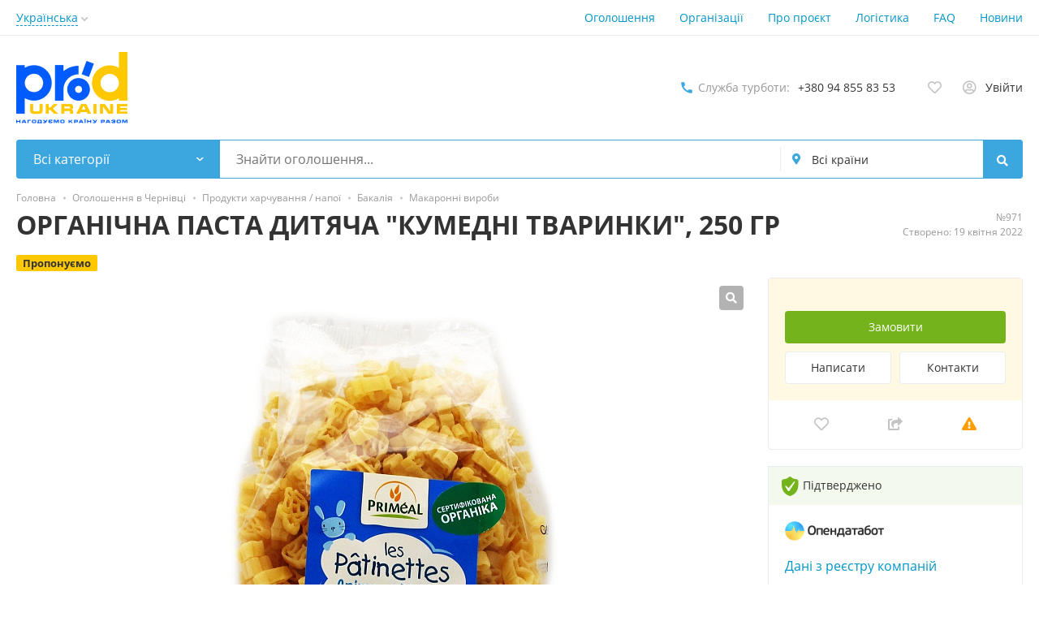

--- FILE ---
content_type: text/html; charset=UTF-8
request_url: https://produkraine.org/chernivtsi/search/produkty-kharchuvannia-napoi/bakaliia/makaronni-vyroby/organichna-pasta-ditacha-kumedni-tvarinki-250-gr-971.html
body_size: 78514
content:
<!DOCTYPE html>
<html xmlns:og="http://ogp.me/ns#" xmlns:fb="http://www.facebook.com/2008/fbml">
<head>
<meta http-equiv="Content-Type" content="text/html; charset=utf-8" />
<title>ОРГАНІЧНА ПАСТА ДИТЯЧА &quot;КУМЕДНІ ТВАРИНКИ&quot;, 250 ГР - Макаронні вироби Чернівці на РrodUkraine Маркетплейс</title>
<meta name="description" lang="uk" content="Країна-виробник: Франція&lt;br /&gt;
&lt;br /&gt;
Органічна паста дитяча &quot;Кумедні тваринки&quot; перетворить звичайний прийом їжі для дитини в неймовірне..." />
<meta property="og:locale" content="uk_UA" />
<meta property="og:url" content="https://produkraine.org/chernivtsi/search/produkty-kharchuvannia-napoi/bakaliia/makaronni-vyroby/organichna-pasta-ditacha-kumedni-tvarinki-250-gr-971.html" />
<meta property="og:type" content="article" />
<meta property="og:image" content="https://produkraine.org/files/images/items/0/971z9bd0ed9a.jpg" />
<meta name="twitter:image" content="https://produkraine.org/files/images/items/0/971z9bd0ed9a.jpg" />
<meta http-equiv="Content-Language" content="uk" />
<link rel="alternate" hreflang="uk" href="https://produkraine.org/chernivtsi/search/produkty-kharchuvannia-napoi/bakaliia/makaronni-vyroby/organichna-pasta-ditacha-kumedni-tvarinki-250-gr-971.html" />
<link rel="alternate" hreflang="en" href="https://produkraine.org/en/chernivtsi/search/produkty-kharchuvannia-napoi/bakaliia/makaronni-vyroby/organichna-pasta-ditacha-kumedni-tvarinki-250-gr-971.html" />
<link rel="canonical" href="https://produkraine.org/chernivtsi/search/produkty-kharchuvannia-napoi/bakaliia/makaronni-vyroby/organichna-pasta-ditacha-kumedni-tvarinki-250-gr-971.html" />
<meta name="robots" content="index, follow" />
<meta name="format-detection" content="telephone=no" />
<link rel="icon" href="https://produkraine.org/files/images/extensions/18e7a787d8973f3.png" /><link rel="apple-touch-icon-precomposed" href="https://produkraine.org/files/images/extensions/1e540d023d31681.png" /><meta name="viewport" content="width=device-width, initial-scale=1.0, maximum-scale=1.0, user-scalable=no" />
<style>
:root {
    --text-color: #333333 !important;
    --links-color: 0, 150, 199 !important;
    --primary-base-color: #3CA6DF !important;
    --primary-base-color-rgba: 60, 166, 223;
    --secondary-base-color: #FF9D00 !important;
    --icons-color: #3CA6DF !important;
    --filter-active-color: 60, 166, 223 !important;
    --add-button-color: #FF9D00 !important;
    --action-buttons-color: 116, 179, 27 !important;
    --svc-listing-mark-bgcolor: #FFFCEE !important;
}
</style><style>
:root {
    --heading-font: 'Open Sans';
    --body-font: 'Open Sans';
}
body {
    font-family: var(--body-font), sans-serif !important;
}
.c-title {
    font-family: var(--heading-font), sans-serif !important;
}
</style><style>
  .rw-stars-user .ico,
  .rw-hover-stars.rw-stars-user .ico.is-hover,
  .rw-hover-stars.rw-stars-user .ico.is-active {
    color: #FF9D00 !important;
  }

  .rw-progress-user .progress-bar {
    background-color: #FF9D00 !important;
  }
</style><style>
  .rw-stars-company .ico,
  .rw-rw-hover-stars.rw-stars-company .ico.is-hover,
  .rw-rw-hover-stars.rw-stars-company .ico.is-active {
    color: #FF9D00 !important;
  }
  .rw-progress-company .progress-bar {
    background-color: #FF9D00 !important;
  }
</style><link href="https://produkraine.org/themes/theme_produkraine_t0e1e22/css/fontawesome/5.15.4/css/all.min.css" type="text/css" rel="stylesheet" />
<link href="https://produkraine.org/themes/platform/css/app.css?v=71e166ef06ec263c3a33275773c067a0" type="text/css" rel="stylesheet" />
<link href="https://produkraine.org/js/bff/fancybox3/jquery.fancybox.css?v=31ab8caf3b8c411a9982" type="text/css" rel="stylesheet" />
<link href="https://produkraine.org/themes/platform/js/lightslider/lightslider.min.css?v=bcdd64064faa10428f7d" type="text/css" rel="stylesheet" />
<link href="https://produkraine.org/plugins/maps_providers_p025a33/css/leaflet.css" type="text/css" rel="stylesheet" />
<link href="https://produkraine.org/js/bff/perfect-scrollbar/perfect-scrollbar.css?v=0e66ce099a973840fe7f" type="text/css" rel="stylesheet" />
<link href="https://produkraine.org/themes/theme_produkraine_t0e1e22/css/custom.css?v=148" type="text/css" rel="stylesheet" />
<link href="https://produkraine.org/plugins/orders_mp_p042fa6/css/main-t0eb932.css?v=55a282c9cef7ba4271d8" type="text/css" rel="stylesheet" />
<link href="https://produkraine.org/plugins/reviews_p0bc5ea/css/reviews.css?v=a2f03e9e95f788dd1f03" type="text/css" rel="stylesheet" />
<link href="https://produkraine.org/plugins/suggestion_p0608d7/css/suggestion.css?v=118" type="text/css" rel="stylesheet" />
<link href="https://produkraine.org/plugins/business_p08edc4/css/business-main.css?v=da5dad0bbd6908d4f933" type="text/css" rel="stylesheet" />
<link href="https://produkraine.org/plugins/searchex_do_p0f309b/css/main-p0f309b.css" type="text/css" rel="stylesheet" />
<!-- Google Tag Manager -->
<script>(function(w,d,s,l,i){w[l]=w[l]||[];w[l].push({'gtm.start':
new Date().getTime(),event:'gtm.js'});var f=d.getElementsByTagName(s)[0],
j=d.createElement(s),dl=l!='dataLayer'?'&l='+l:'';j.async=true;j.src=
'https://www.googletagmanager.com/gtm.js?id='+i+dl;f.parentNode.insertBefore(j,f);
})(window,document,'script','dataLayer','GTM-PH66PVX');</script>
<!-- End Google Tag Manager --></head>
<body>
<!-- Google Tag Manager (noscript) -->
<noscript><iframe src="https://www.googletagmanager.com/ns.html?id=GTM-PH66PVX"
height="0" width="0" style="display:none;visibility:hidden"></iframe></noscript>
<!-- End Google Tag Manager (noscript) --><div class="alert-popup" id="j-alert-global">
  <div class="alert j-wrap">
    <button type="button" class="close"><svg xmlns="http://www.w3.org/2000/svg" class="ico svg" fill="none" height="14" viewBox="0 0 14 14" width="14"><path clip-rule="evenodd" d="M7.00011 8.64063L12.3595 14L14.0001 12.3594L8.64067 7.00007L14.0001 1.64065L12.3596 8.91424e-05L7.00011 5.35952L1.64057 0L0 1.64056L5.35954 7.00007L6.47348e-05 12.3595L1.64063 14.0001L7.00011 8.64063Z" fill="#C3C3C3" fill-rule="evenodd"></path></svg></button>
    <div class="alert-title j-title"></div>
    <div class="alert-message j-message"></div>
  </div>
</div><div class="l-flex-column-content">
    <div class="l-page">
        <!-- Top Banner -->
		        <!-- Header -->
		<!-- BEGIN nav -->
    <div class="h-header-top-box d-none d-md-block">
        <div class="container">
            <div class="h-header-top-box-in">
                <div class="h-header-dropdown dropdown">
         <!--desktop-->
         <a class="c-link-ajax dropdown-toggle d-none d-md-inline-block" id="j-language-1-dd-link" data-current="uk" href="javascript:void(0);">
             <span>Українська</span>
             <span class="c-drop-arrow"></span>
         </a>
         <!--mobile-->
         <a class="dr-collapse-act d-flex d-md-none collapsed" data-target="#j-language-1-dd-mobile" data-toggle="collapse" href="javascript:void(0);">
             <span class="flex-fill pr-1">Українська</span>
             <span class="c-drop-arrow"></span>
         </a>
         <!--desktop-->
         <div class="dr-lang-dropdown-menu dropdown-menu" id="j-language-1-dd">
             <ul>
                                      <li>
                         <a href="javascript:void(0);" class="dropdown-item active">
                                                              <span class="country-icon country-icon-ua"></span>
                                                          <span>Українська</span>
                         </a>
                     </li>
                                      <li>
                         <a href="https://produkraine.org/en/chernivtsi/search/produkty-kharchuvannia-napoi/bakaliia/makaronni-vyroby/organichna-pasta-ditacha-kumedni-tvarinki-250-gr-971.html" class="dropdown-item">
                                                              <span class="country-icon country-icon-us"></span>
                                                          <span>English</span>
                         </a>
                     </li>
                              </ul>
         </div>
         <!--mobile-->
         <div class="h-mob-nav-langs collapse" id="j-language-1-dd-mobile">
             <ul class="h-mob-nav-langs-in">
                                      <li>
                         <a href="javascript:void(0);" class="dropdown-item  active">
                             <span class="country-icon country-icon-ua"></span>
                             <span>Українська</span>
                         </a>
                     </li>
                                      <li>
                         <a href="https://produkraine.org/en/chernivtsi/search/produkty-kharchuvannia-napoi/bakaliia/makaronni-vyroby/organichna-pasta-ditacha-kumedni-tvarinki-250-gr-971.html" class="dropdown-item ">
                             <span class="country-icon country-icon-us"></span>
                             <span>English</span>
                         </a>
                     </li>
                              </ul>
         </div>
     </div>
     <script>
             </script>
                <nav class="h-header-nav">
                    <ul class="h-header-nav-in">
                                                <li class=" ">
                            <a href="https://produkraine.org/chernivtsi/search/">Оголошення</a>
                        </li>
                                                <li class=" ">
                            <a href="https://produkraine.org/chernivtsi/companies/">Організації</a>
                        </li>
                                                <li class=" ">
                            <a href="https://produkraine.org/chernivtsi/about.html">Про проєкт</a>
                        </li>
                                                <li class=" ">
                            <a href="https://produkraine.org/chernivtsi/lohistyka.html">Логістика</a>
                        </li>
                                                <li class=" ">
                            <a href="https://produkraine.org/chernivtsi/faq.html">FAQ</a>
                        </li>
                                                <li class=" ">
                            <a href="https://produkraine.org/blog/">Новини</a>
                        </li>
                                            </ul>
                </nav>
            </div>
        </div>
    </div>
<!-- BEGIN header -->
<div class="h-header">
    <div class="container">
        <div class="h-header-in">
            <div class="h-header-logo-box">
                <a class="h-header-logo" href="https://produkraine.org/"><img src="https://produkraine.org/files/images/extensions/1o980a994242.png" alt="+380 94 855 83 53" /></a>
                <div class="d-block d-md-flex align-items-center">
                    <div class="h-header-logo-title-name order-md-1">Служба турботи:</div>
                    <svg class="tel-icon-svg order-md-0 mr-md-1" width="18" height="18" viewBox="0 0 18 18" fill="none" xmlns="http://www.w3.org/2000/svg">
                        <path d="M15.0075 11.535C14.085 11.535 13.1925 11.385 12.36 11.115C12.0975 11.025 11.805 11.0925 11.6025 11.295L10.425 12.7725C8.3025 11.76 6.315 9.8475 5.2575 7.65L6.72 6.405C6.9225 6.195 6.9825 5.9025 6.9 5.64C6.6225 4.8075 6.48 3.915 6.48 2.9925C6.48 2.5875 6.1425 2.25 5.7375 2.25H3.1425C2.7375 2.25 2.25 2.43 2.25 2.9925C2.25 9.96 8.0475 15.75 15.0075 15.75C15.54 15.75 15.75 15.2775 15.75 14.865V12.2775C15.75 11.8725 15.4125 11.535 15.0075 11.535Z" fill="#3CA6DF"/>
                    </svg>
                    <div class="h-header-logo-text order-2">
                        <a href="tel:+380 94 855 83 53" class="c-title h-header-logo-title">+380 94 855 83 53</a>
                    </div>
                </div>

            </div>
            <div class="h-header-r-actions">
                                    <a class="h-header-m-nav-btn rn-bg-color-burger collapsed" data-target="#h-mob-nav" data-toggle="collapse">
                        <span></span>
                        <span></span>
                        <span></span>
                    </a>
                                <div class="h-header-r-menu" id="j-header-guest-menu">
            <span data-link="https://produkraine.org/cabinet/favs" class="c-ico-link c-link-fav hidden-link">
    <i class="ico far fa-heart"></i>
    <span class="j-cnt-fav d-none d-md-inline ml-1"></span>
</span>                        <span class="c-ico-link hidden-link" data-link="https://produkraine.org/user/login">
    <i class="ico far fa-user-circle"></i>
    <span class="ml-2 d-none d-md-inline">Увійти</span>
</span>
                </div>
            </div>
            <!--mobile menu user and main menu-->
            <!-- for mobile: collapsed main menu (guest & logined)-->
                        <div class="h-mob-nav collapse" id="h-mob-nav">
                <ul class="h-mob-nav-in">
                    <li><a class="dropdown-item" href="https://produkraine.org/">Головна</a></li>
                                            <li>
                            <a class="dropdown-item " href="https://produkraine.org/chernivtsi/search/">Оголошення</a>
                        </li>
                                            <li>
                            <a class="dropdown-item " href="https://produkraine.org/chernivtsi/companies/">Організації</a>
                        </li>
                                            <li>
                            <a class="dropdown-item " href="https://produkraine.org/chernivtsi/about.html">Про проєкт</a>
                        </li>
                                            <li>
                            <a class="dropdown-item " href="https://produkraine.org/chernivtsi/lohistyka.html">Логістика</a>
                        </li>
                                            <li>
                            <a class="dropdown-item " href="https://produkraine.org/chernivtsi/faq.html">FAQ</a>
                        </li>
                                            <li>
                            <a class="dropdown-item " href="https://produkraine.org/blog/">Новини</a>
                        </li>
                                    </ul>
                <div class="mob-fl-nav-collapse-langs"><div class="h-header-dropdown dropdown">
         <!--desktop-->
         <a class="c-link-ajax dropdown-toggle d-none d-md-inline-block" id="j-language-2-dd-link" data-current="uk" href="javascript:void(0);">
             <span>Українська</span>
             <span class="c-drop-arrow"></span>
         </a>
         <!--mobile-->
         <a class="dr-collapse-act d-flex d-md-none collapsed" data-target="#j-language-2-dd-mobile" data-toggle="collapse" href="javascript:void(0);">
             <span class="flex-fill pr-1">Українська</span>
             <span class="c-drop-arrow"></span>
         </a>
         <!--desktop-->
         <div class="dr-lang-dropdown-menu dropdown-menu" id="j-language-2-dd">
             <ul>
                                      <li>
                         <a href="javascript:void(0);" class="dropdown-item active">
                                                              <span class="country-icon country-icon-ua"></span>
                                                          <span>Українська</span>
                         </a>
                     </li>
                                      <li>
                         <a href="https://produkraine.org/en/chernivtsi/search/produkty-kharchuvannia-napoi/bakaliia/makaronni-vyroby/organichna-pasta-ditacha-kumedni-tvarinki-250-gr-971.html" class="dropdown-item">
                                                              <span class="country-icon country-icon-us"></span>
                                                          <span>English</span>
                         </a>
                     </li>
                              </ul>
         </div>
         <!--mobile-->
         <div class="h-mob-nav-langs collapse" id="j-language-2-dd-mobile">
             <ul class="h-mob-nav-langs-in">
                                      <li>
                         <a href="javascript:void(0);" class="dropdown-item  active">
                             <span class="country-icon country-icon-ua"></span>
                             <span>Українська</span>
                         </a>
                     </li>
                                      <li>
                         <a href="https://produkraine.org/en/chernivtsi/search/produkty-kharchuvannia-napoi/bakaliia/makaronni-vyroby/organichna-pasta-ditacha-kumedni-tvarinki-250-gr-971.html" class="dropdown-item ">
                             <span class="country-icon country-icon-us"></span>
                             <span>English</span>
                         </a>
                     </li>
                              </ul>
         </div>
     </div>
     <script>
             </script>
</div>
            </div>
                                </div>
    </div>
</div>
<!-- END header -->
        <!-- Filter -->
		<div class="fl-search-container container">
    <div class="fl-search-h fl-search-h-list fl-search-panel-bg-color">
        <noindex>
            <form class="fl-search-h-form" id="j-f-form" action="https://produkraine.org/chernivtsi/search/" method="get">
                <input type="hidden" name="c" value="0" disabled="disabled" />
                <input type="hidden" name="ct" value="0" />
                <input type="hidden" name="lt" value="" />
                <input type="hidden" name="fa" value="0" />
                <input type="hidden" name="sort" value="" />
                <input type="hidden" name="cur" value="" />
                <input type="hidden" name="page" value="1" />
                                <div class="wb-f-panel-header d-md-none">
                    <div class="wb-f-panel-title">Фільтр</div>
                    <a class="wb-f-close j-mobile-filter-close" href="javascript:void(0);">
		                <svg xmlns="http://www.w3.org/2000/svg" class="ico svg" fill="none" height="14" viewBox="0 0 14 14" width="14"><path clip-rule="evenodd" d="M7.00011 8.64063L12.3595 14L14.0001 12.3594L8.64067 7.00007L14.0001 1.64065L12.3596 8.91424e-05L7.00011 5.35952L1.64057 0L0 1.64056L5.35954 7.00007L6.47348e-05 12.3595L1.64063 14.0001L7.00011 8.64063Z" fill="#C3C3C3" fill-rule="evenodd"></path></svg>                    </a>
                </div>
                <div class="wb-f-panel-body">
                    <div class="fl-search-h-line wb-f-box">
		                                        <div class="fl-search-h-cat-box">
    <a class="fl-search-h-cat wb-f-item" href="javascript:void(0);" id="j-f-cat-desktop-link">
        <svg xmlns="http://www.w3.org/2000/svg" class="ico c-primary-color mr-2 d-md-none svg" fill="none" height="18" viewBox="0 0 18 18" width="18"><path d="M12 12V16H16V12H12ZM10 11C10 10.4 10.4 10 11 10H17C17.6 10 18 10.4 18 11V17C18 17.6 17.6 18 17 18H11C10.4 18 10 17.6 10 17V11ZM2 12V16H6V12H2ZM0 11C0 10.4 0.4 10 1 10H7C7.6 10 8 10.4 8 11V17C8 17.6 7.6 18 7 18H1C0.4 18 0 17.6 0 17V11ZM6 2H2V6H6V2ZM7 0C7.6 0 8 0.4 8 1V7C8 7.6 7.6 8 7 8H1C0.4 8 0 7.6 0 7V1C0 0.4 0.4 0 1 0H7ZM16 2H12V6H16V2ZM17 0C17.6 0 18 0.4 18 1V7C18 7.6 17.6 8 17 8H11C10.4 8 10 7.6 10 7V1C10 0.4 10.4 0 11 0H17Z" fill="#FF9D00"></path></svg>        <span class="fl-search-h-cat-title c-shadow-overflow">
             Всі категорії        </span>
        <span class="c-drop-arrow"></span>
    </a>
    <div class="fl-search-cats-dropdown j-mobile-filter-first-step" id="j-f-cat-desktop-popup">
        <div id="j-f-cat-desktop-step1" class="wb-f-filter wb-f-filter-showed">
            <div class="fl-dropdown-header wb-f-panel-header">
    <a href="javascript:void(0);" class="wb-f-back j-mobile-filter-back">
      <i class="ico fas fa-arrow-left"></i>
    </a>
    <div class="fl-search-dropdown-title wb-f-panel-title">Оберіть категорію</div>
        <span class="fl-search-cats-count "><span class="c-number-spaced mr-1">831</span> <span class="mr-1">оголошення - </span>
        <a href="https://produkraine.org/chernivtsi/search/" class="wb-f-back fl-search-back fl-search-back-sm fl-search-next d-none d-md-inline-block ml-0 j-all" data="{id:0,pid:0,title:'Всі категорії'}">
            <span class="d-none d-md-inline-block">переглянути усі оголошення</span>
            <i class="ico fas fa-arrow-left"></i>
        </a>
      </span>    <a class="wb-f-close j-mobile-filter-close" href="javascript:void(0);">
      <svg xmlns="http://www.w3.org/2000/svg" class="ico svg" fill="none" height="14" viewBox="0 0 14 14" width="14"><path clip-rule="evenodd" d="M7.00011 8.64063L12.3595 14L14.0001 12.3594L8.64067 7.00007L14.0001 1.64065L12.3596 8.91424e-05L7.00011 5.35952L1.64057 0L0 1.64056L5.35954 7.00007L6.47348e-05 12.3595L1.64063 14.0001L7.00011 8.64063Z" fill="#C3C3C3" fill-rule="evenodd"></path></svg>    </a>
  </div>
  <div class="wb-f-panel-body fl-search-cats-list fc-popup-in j-custom-scroll">
    <ul class="fl-search-cats-list-in">
              <li class="fl-search-cats-item">
                      <a href="https://produkraine.org/chernivtsi/search/produkty-kharchuvannia-napoi/" class="wb-f-mob-selector fl-search-cats-item-link j-main"
                              data="{id:93,subs:1,title:'Продукти харчування та напої',items:457,q:''}">
                  <svg xmlns="http://www.w3.org/2000/svg" alt="Food &amp; Drinks" class="fl-search-cat-pic svg" fill="none" height="54px" viewBox="0 0 70 70" width="54px"><g stroke="#ff9d00" stroke-linecap="round" stroke-linejoin="round" stroke-width="2"><path d="m30 39h-18v21h18z" stroke-miterlimit="10"></path><path d="m20 48h2" stroke-miterlimit="10"></path><path d="m17 51h8" stroke-miterlimit="10"></path><path clip-rule="evenodd" d="m30 39h-18c-.6 0-1-.4-1-1v-1c0-.6.4-1 1-1h18c.6 0 1 .4 1 1v1c0 .6-.4 1-1 1z" fill-rule="evenodd" stroke-miterlimit="10"></path><path d="m26 43h-14"></path><path d="m26 56h-14"></path><path clip-rule="evenodd" d="m30 63h-18c-.6 0-1-.4-1-1v-1c0-.6.4-1 1-1h18c.6 0 1 .4 1 1v1c0 .6-.4 1-1 1z" fill-rule="evenodd" stroke-miterlimit="10"></path><path d="m55.9 29.1c-.1-.8-.4-1.5-.8-2.2l-4-7.5c-.4-.7-.6-1.5-.6-2.2v-2.6c1.5 0 2.7-1.3 2.7-2.8s-1.2-2.8-2.7-2.8h-11c-1.5 0-2.8 1.3-2.8 2.8s1.2 2.8 2.7 2.8v2.5c0 .8-.2 1.5-.6 2.2l-3.9 7.7c-.6 1.1-.9 2.3-.9 3.5v27.8c0 2.6 2.1 4.7 4.6 4.7h2" stroke-miterlimit="10"></path><path d="m38.2 33.2h5.4"></path><g stroke-miterlimit="10"><path d="m46.8 14.6h3.7"></path><path d="m39.5 14.6h.9"></path><path clip-rule="evenodd" d="m52.8 63c-1.9.2-1.6-.9-2.4-.9s-.9 1-2.7.8c-4.2-.5-9.1-8.3-9.1-13.8 0-5.8 3.5-9.6 10.5-7.9.5.1.9.3 1.4.4 8.8-2 13 1.3 13 7.5.1 5.5-5.3 13.4-10.7 13.9z" fill-rule="evenodd"></path><path d="m55.1 58.7c1-.7 2-1.8 2.8-3"></path><path d="m41.7 50.1c0 .3.1.5.1.8"></path><path d="m46.3 43.7c-2.9 0-4.1 1.7-4.5 3.7"></path><path clip-rule="evenodd" d="m57.7 38c-3 1.2-5.4 1-6.9 1.4 0-1.6.4-4.6 3.3-5.8 3-1.2 6.3 0 7.4 1.2-.4.9-.8 1.9-3.8 3.2z" fill-rule="evenodd"></path><path d="m49.1 33.8s2.5 3.5 1.5 7.8"></path><path d="m36 18-2-1-2 1-2-1-2 1-2-1-2 1-2-1-2 1-2-1-2 1-2-1-2 1-2-1-2 1-2-1v42c0 1.1.4 2.1 1.2 2.8"></path><path d="m30 13c-.7-1-1.8-1.3-3-1.3-1.3 0-2.5.3-3.2 1.7"></path><path d="m8 14v-6c0-.6.4-1 1-1h10c.6 0 1 .4 1 1v6"></path><path d="m8 11h12"></path></g></g></svg>                <span class="fl-search-cats-item-name">Продукти харчування та напої</span>
                    <span class="c-drop-arrow"></span>
                          </a>
                </li>
              <li class="fl-search-cats-item">
                      <a href="https://produkraine.org/chernivtsi/search/dytiachi-tovary/" class="wb-f-mob-selector fl-search-cats-item-link j-main"
                              data="{id:36,subs:1,title:'Дитячі товари',items:43,q:''}">
                  <svg xmlns="http://www.w3.org/2000/svg" alt="Baby &amp; child care" class="fl-search-cat-pic svg" fill="none" height="54px" viewBox="0 0 70 70" width="54px"><path d="m6 48.3653c6.7 7.0061 17.6 11.2098 29 11.2098s22.3-4.2037 29-11.2098m-40.9-22.7197-10.8 27.8242m45 .2002-11.4-27.9244c-.5-1.201.1-2.7023 1.3-3.2027 1.3-.6006 2.8 0 3.3 1.3011l1.5 3.503v1.5013c0 1.0009.8 1.8016 1.8 1.8016.9 0 1.6-.6005 1.8-1.5013l1.2-8.8077c.1-1.0008-.1-2.1018-.7-2.9025 0 0-.4-.8007-.6-1.1009l2.8-2.8025-1.3-1.7015c-1.4-1.4012-4.2-.9008-5.6.5005-.5-.2002-1-.3003-1.5-.3003h-2c-7.7 0-14.5 4.9043-17 12.2106l-.5 1.4013h-9.4c-3.4 0-6.5 2.0017-7.8 5.1044l-2.2 5.2045m4.7 19.3169 6-8.8077c.3-.3003.7-.5004 1-.8007l3.1-1.4012c.4-.3003.7-.6006 1.1-.9008l1.5-1.9017c5.3.9008 10.6.9008 15.6-.3002l9.5 14.4125" stroke="#ff9d00" stroke-linecap="round" stroke-linejoin="round" stroke-miterlimit="10" stroke-width="2"></path></svg>                <span class="fl-search-cats-item-name">Дитячі товари</span>
                    <span class="c-drop-arrow"></span>
                          </a>
                </li>
              <li class="fl-search-cats-item">
                        <span data-link="https://produkraine.org/chernivtsi/search/tovary-dla-doma/" class="wb-f-mob-selector fl-search-cats-item-link hidden-link j-main"
                                data="{id:899,subs:1,title:'Товари для дому',items:0,q:''}">
                  <svg xmlns="http://www.w3.org/2000/svg" alt="Home" class="fl-search-cat-pic svg" fill="none" height="54px" viewBox="0 0 70 70" width="54px"><path clip-rule="evenodd" d="M15.2839 10.0608C14.8464 8.35981 14.9996 7.74917 15.9977 7.21762C16.5256 6.93647 16.8141 6.95051 18.2302 7.32643C19.9261 7.77685 21.6228 7.90097 25.0056 7.82226C28.1431 7.7493 29.4043 7.59712 30.5996 7.14759C31.3793 6.85433 31.9989 6.99413 32.6169 7.6026C33.0365 8.0159 33.109 8.16936 33.109 8.64491C33.109 8.95144 32.9916 9.60404 32.8481 10.0949C32.7046 10.5858 32.5179 11.662 32.4333 12.4863C32.2538 14.2354 32.4185 16.389 32.8477 17.906C33.2873 19.4598 33.1341 20.2461 32.293 20.751C31.7736 21.063 31.1886 21.0647 30.1932 20.7574C28.7719 20.3184 27.162 20.2053 23.2518 20.2695C19.9138 20.3243 19.4767 20.357 18.5365 20.6222C17.9666 20.783 17.1606 20.9196 16.7453 20.9259C16.0341 20.9366 15.9652 20.9099 15.5513 20.4651C14.9988 19.8715 14.8899 19.4487 15.0991 18.7124C15.9499 15.7186 16.0105 12.8847 15.2839 10.0608ZM23.3064 8.71851C20.1666 8.66123 19.5605 8.61697 18.6013 8.3746C16.9306 7.95263 16.5006 7.92316 16.2347 8.21247C15.9473 8.52525 15.9516 8.99902 16.2512 10.0311C16.8689 12.159 16.9189 15.0559 16.3788 17.4293C16.2271 18.0958 16.0968 18.8982 16.0892 19.2123C16.0772 19.7074 16.1201 19.8049 16.4107 19.943C16.6956 20.0784 16.9202 20.055 17.9004 19.7883C19.6711 19.3065 21.4487 19.1733 25.056 19.2523C27.688 19.3099 28.4684 19.371 29.482 19.5987C31.5016 20.0523 31.753 20.0627 31.9929 19.7021C32.1833 19.4159 32.1751 19.3004 31.8823 18.1243C31.1977 15.3759 31.1991 12.4526 31.8863 9.90445C32.1578 8.89748 32.186 8.64465 32.0542 8.40216C31.8204 7.97202 31.3879 7.92648 30.3476 8.22242C28.7393 8.67998 27.1879 8.7893 23.3064 8.71851Z" fill="#FF9D00" fill-rule="evenodd"></path><path clip-rule="evenodd" d="M36.8668 8.67833C36.865 8.15775 37.3418 7.47236 37.9043 7.18701C38.4097 6.93073 38.6973 6.94834 40.1037 7.32197C41.5963 7.71855 43.1661 7.86168 45.9975 7.85938C48.828 7.85696 50.7881 7.65554 52.2012 7.22183C53.5013 6.82269 54.3203 7.06557 54.8083 7.99472C55.0623 8.47844 55.0501 8.8999 54.7512 9.9695C54.0905 12.3333 54.0573 15.4119 54.6672 17.7453C54.8503 18.4452 55 19.1502 55 19.312C55 20.1796 54.1723 21.002 53.3008 21C53.0599 20.9995 52.492 20.888 52.0389 20.7524C50.5662 20.3114 49.0512 20.2053 45.1428 20.2695C41.8453 20.3237 41.3564 20.3595 40.4276 20.6149C38.9362 21.025 38.3162 21.0624 37.7821 20.7741C36.9456 20.3226 36.6751 19.3958 37.0636 18.3115C37.8199 16.2005 37.8179 12.1565 37.0592 9.6941C36.9541 9.35313 36.8676 8.89595 36.8668 8.67833ZM46.014 8.75282C42.716 8.75512 40.725 8.57704 39.5715 8.17612C38.518 7.81014 37.9017 8.02432 37.9017 8.75614C37.9017 8.95718 38.0177 9.59881 38.1594 10.1821C38.7989 12.8126 38.7725 15.5512 38.0824 18.1689C37.6005 19.9972 37.9094 20.2924 39.7755 19.7869C41.3518 19.3598 42.9208 19.215 45.96 19.2162C48.8692 19.2173 50.4016 19.3509 51.9371 19.7369C53.2407 20.0647 53.7143 20.027 53.9317 19.5777C54.0549 19.3233 54.0608 19.1482 53.9551 18.8761C53.6483 18.0869 53.3079 16.143 53.2327 14.7505C53.1459 13.1425 53.3726 11.1803 53.8299 9.58044C54.0762 8.71953 54.0768 8.68126 53.8491 8.37243C53.5499 7.96666 53.1977 7.91793 52.435 8.17688C51.2476 8.57985 49.3467 8.7504 46.014 8.75282Z" fill="#FF9D00" fill-rule="evenodd"></path><path d="M21 30.5C21 30.2239 21.2239 30 21.5 30H48.5C48.7761 30 49 30.2239 49 30.5C49 30.7761 48.7761 31 48.5 31H21.5C21.2239 31 21 30.7761 21 30.5Z" fill="#FF9D00"></path><path d="M26.5 34C26.2239 34 26 34.2239 26 34.5C26 34.7761 26.2239 35 26.5 35H43.5C43.7761 35 44 34.7761 44 34.5C44 34.2239 43.7761 34 43.5 34H26.5Z" fill="#FF9D00"></path><path clip-rule="evenodd" d="M15 24C12.7909 24 11 25.7909 11 28V37C11 39.2091 12.7909 41 15 41L15 59C15 61.2091 16.7909 63 19 63H51C53.2091 63 55 61.2091 55 59V41C57.2091 41 59 39.2091 59 37V28C59 25.7909 57.2091 24 55 24H15ZM16 59V41H25V56.5C25 56.7761 25.2239 57 25.5 57C25.7761 57 26 56.7761 26 56.5V41H34V56.5C34 56.7761 34.2239 57 34.5 57C34.7761 57 35 56.7761 35 56.5V41H44V56.5C44 56.7761 44.2239 57 44.5 57C44.7761 57 45 56.7761 45 56.5V41H54V59C54 60.6569 52.6569 62 51 62H19C17.3431 62 16 60.6569 16 59ZM55 25H15C13.3431 25 12 26.3431 12 28V37C12 38.6569 13.3431 40 15 40H55C56.6569 40 58 38.6569 58 37V28C58 26.3431 56.6569 25 55 25Z" fill="#FF9D00" fill-rule="evenodd"></path></svg>                <span class="fl-search-cats-item-name">Товари для дому</span>
                    <span class="c-drop-arrow"></span>
                              </span>
                    </li>
              <li class="fl-search-cats-item">
                      <a href="https://produkraine.org/chernivtsi/search/hospodarski-tovary/" class="wb-f-mob-selector fl-search-cats-item-link j-main"
                              data="{id:1313,subs:1,title:'Господарські товари',items:30,q:''}">
                  <svg xmlns="http://www.w3.org/2000/svg" alt="Household goods" class="fl-search-cat-pic svg" fill="none" height="54px" viewBox="0 0 70 70" width="54px"><path d="M32 39H34.5C34.7761 39 35 39.2239 35 39.5C35 39.7761 34.7761 40 34.5 40H32V39Z" fill="#FF9D00"></path><path d="M38 39C37.7239 39 37.5 39.2239 37.5 39.5C37.5 39.7761 37.7239 40 38 40H40C40.2761 40 40.5 39.7761 40.5 39.5C40.5 39.2239 40.2761 39 40 39H38Z" fill="#FF9D00"></path><path d="M42.5 39.5C42.5 39.2239 42.7239 39 43 39H45C45.2761 39 45.5 39.2239 45.5 39.5C45.5 39.7761 45.2761 40 45 40H43C42.7239 40 42.5 39.7761 42.5 39.5Z" fill="#FF9D00"></path><path d="M48 39C47.7239 39 47.5 39.2239 47.5 39.5C47.5 39.7761 47.7239 40 48 40H50C50.2761 40 50.5 39.7761 50.5 39.5C50.5 39.2239 50.2761 39 50 39H48Z" fill="#FF9D00"></path><path d="M56 39H53.5C53.2239 39 53 39.2239 53 39.5C53 39.7761 53.2239 40 53.5 40H56V39Z" fill="#FF9D00"></path><path d="M34.5 45C34.2239 45 34 45.2239 34 45.5C34 45.7761 34.2239 46 34.5 46H53.5C53.7761 46 54 45.7761 54 45.5C54 45.2239 53.7761 45 53.5 45H34.5Z" fill="#FF9D00"></path><path d="M34 49C34 48.7239 34.2239 48.5 34.5 48.5H51.5C51.7761 48.5 52 48.7239 52 49C52 49.2761 51.7761 49.5 51.5 49.5H34.5C34.2239 49.5 34 49.2761 34 49Z" fill="#FF9D00"></path><path d="M34.5 52C34.2239 52 34 52.2239 34 52.5C34 52.7761 34.2239 53 34.5 53H50.5C50.7761 53 51 52.7761 51 52.5C51 52.2239 50.7761 52 50.5 52H34.5Z" fill="#FF9D00"></path><path clip-rule="evenodd" d="M15.701 17.2378C17.267 14.2856 19.5001 12 22.0001 12H44.6761C51.4825 12 57.0001 16.3799 57.0001 21.7827V27H59.1516C60.7248 27 62 28.3431 62 30C62 31.6569 60.7248 33 59.1516 33H57.0001V58C57.0001 58.5522 56.5524 59 56.0001 59H32.0001C31.4479 59 31.0001 58.5522 31.0001 58V37.3584C30.5587 38.9878 29.9835 40.4727 29.2992 41.7622C27.6315 44.9062 25.2486 47 22.5001 47C19.7516 47 17.3688 44.9062 15.701 41.7622C14.445 39.3948 13.5559 36.3696 13.1883 33H11.0857C9.38152 33 8 31.6569 8 30C8 28.3431 9.38152 27 11.0857 27H13.0954C13.3852 23.2295 14.3219 19.8372 15.701 17.2378ZM56 27H56.004L56.0143 21.7827C56.0143 16.812 50.9381 13 44.6761 13H25.3407C26.8895 13.8813 28.2389 15.2383 29.2992 17.2378C30.9772 20.4004 32.0001 24.7368 32.0001 29.5C32.0001 29.7666 31.9969 30.0317 31.9906 30.2959L32.0001 58H56.0001V29L56.0021 28H56V27ZM59.1516 28H57.0001V32H59.1516C60.2004 32 61.0505 31.1046 61.0505 30C61.0505 28.8954 60.2004 28 59.1516 28ZM16.536 41.2988C15.3595 39.081 14.5073 36.2181 14.1443 33H18.3881C18.5948 33.8836 18.8782 34.6881 19.2242 35.3804C19.9747 36.8813 21.1041 38 22.5001 38C23.8961 38 25.0255 36.8813 25.776 35.3804C26.5411 33.8496 27.0001 31.77 27.0001 29.5C27.0001 27.23 26.5411 25.1504 25.776 23.6196C25.0255 22.1187 23.8961 21 22.5001 21C21.1041 21 19.9747 22.1187 19.2242 23.6196C18.7516 24.5652 18.3958 25.7201 18.1928 27H14.0483C14.3361 23.3753 15.2389 20.1462 16.536 17.7012C18.1346 14.6875 20.2645 12.9722 22.5001 12.9722C24.7357 12.9722 26.8656 14.6875 28.4642 17.7012C30.0528 20.6958 31.0502 24.8667 31.0502 29.5C31.0502 34.1333 30.0528 38.3042 28.4642 41.2988C26.8656 44.3125 24.7357 46.0278 22.5001 46.0278C20.2645 46.0278 18.1346 44.3125 16.536 41.2988ZM11.0857 28C9.94959 28 9.02857 28.8954 9.02857 30C9.02857 31.1046 9.94959 32 11.0857 32H25.7939C25.927 31.2198 26.0001 30.379 26.0001 29.5C26.0001 28.9854 25.975 28.4839 25.9276 28H11.0857ZM19.2062 27C19.3984 25.8733 19.7157 24.8731 20.1187 24.0664C20.816 22.6719 21.6871 22 22.5001 22C23.3131 22 24.1842 22.6719 24.8814 24.0664C25.2845 24.8731 25.6018 25.8733 25.7939 27H19.2062ZM19.4175 33C19.6013 33.7226 19.8394 34.3746 20.1187 34.9336C20.816 36.3281 21.6871 37 22.5001 37C23.3131 37 24.1842 36.3281 24.8814 34.9336C25.1607 34.3746 25.3989 33.7226 25.5827 33H19.4175Z" fill="#FF9D00" fill-rule="evenodd"></path></svg>                <span class="fl-search-cats-item-name">Господарські товари</span>
                    <span class="c-drop-arrow"></span>
                          </a>
                </li>
              <li class="fl-search-cats-item">
                      <a href="https://produkraine.org/chernivtsi/search/poobutova-khimiia/" class="wb-f-mob-selector fl-search-cats-item-link j-main"
                              data="{id:3094,subs:1,title:'Побутова хімія',items:77,q:''}">
                  <svg xmlns="http://www.w3.org/2000/svg" alt="Cleaning supplies" class="fl-search-cat-pic svg" fill="none" height="54px" viewBox="0 0 60 60" width="54px"><path clip-rule="evenodd" d="M29 59H13C11.9 59 11 58.1 11 57V25C11 23.9 11.9 23 13 23H29C30.1 23 31 23.9 31 25V57C31 58.1 30.1 59 29 59Z" fill-rule="evenodd" stroke="#4571E1" stroke-linecap="round" stroke-linejoin="round" stroke-miterlimit="10" stroke-width="2"></path><path d="M23 9H19V13H23V9Z" stroke="#4571E1" stroke-linecap="round" stroke-linejoin="round" stroke-miterlimit="10" stroke-width="2"></path><path clip-rule="evenodd" d="M29 23H13L16.4 17.9C16.8 17.3 17.4 17 18.1 17H24C24.7 17 25.3 17.3 25.7 17.9L29 23Z" fill-rule="evenodd" stroke="#4571E1" stroke-linecap="round" stroke-linejoin="round" stroke-miterlimit="10" stroke-width="2"></path><path d="M21 17V13" stroke="#4571E1" stroke-linecap="round" stroke-linejoin="round" stroke-miterlimit="10" stroke-width="2"></path><path d="M37.5 3L28.8 8" stroke="#4571E1" stroke-dasharray="1 4" stroke-linecap="round" stroke-linejoin="round" stroke-width="2"></path><path d="M37.5 19L28.8 14" stroke="#4571E1" stroke-dasharray="1 4" stroke-linecap="round" stroke-linejoin="round" stroke-width="2"></path><path d="M40 11H32" stroke="#4571E1" stroke-dasharray="1 4" stroke-linecap="round" stroke-linejoin="round" stroke-miterlimit="10" stroke-width="2"></path><path d="M21 47C24.3137 47 27 44.3137 27 41C27 37.6863 24.3137 35 21 35C17.6863 35 15 37.6863 15 41C15 44.3137 17.6863 47 21 47Z" stroke="#4571E1" stroke-linecap="round" stroke-linejoin="round" stroke-miterlimit="10" stroke-width="2"></path><path d="M41 21C43.2 21 45 19.2 45 17C45 16.9 45 16.8 45 16.7C47.3 15.9 49 13.7 49 11C49 8.3 47.3 6.2 45 5.3C45 5.2 45 5.1 45 5C45 2.8 43.2 1 41 1" stroke="#4571E1" stroke-linecap="round" stroke-linejoin="round" stroke-miterlimit="10" stroke-width="2"></path></svg>                <span class="fl-search-cats-item-name">Побутова хімія</span>
                    <span class="c-drop-arrow"></span>
                          </a>
                </li>
              <li class="fl-search-cats-item">
                      <a href="https://produkraine.org/chernivtsi/search/tovary-dlia-aptechky/" class="wb-f-mob-selector fl-search-cats-item-link j-main"
                              data="{id:3112,subs:1,title:'Товари для аптечки',items:8,q:''}">
                  <svg xmlns="http://www.w3.org/2000/svg" alt="First aid kit" class="fl-search-cat-pic svg" fill="none" height="54px" viewBox="0 0 60 60" width="54px"><g clip-path="url(#clip0_1122_321)"><path d="M6 18V15C6 14.2044 6.31608 13.4413 6.87869 12.8787C7.4413 12.3161 8.20435 12 9 12H21C21.7956 12 22.5587 12.3161 23.1213 12.8787C23.6839 13.4413 24 14.2044 24 15V18C24 18.2652 23.8946 18.5196 23.7071 18.7071C23.5196 18.8946 23.2652 19 23 19H7C6.73478 19 6.48044 18.8946 6.29291 18.7071C6.10537 18.5196 6 18.2652 6 18Z" stroke="#36A6DE" stroke-linecap="round" stroke-linejoin="round" stroke-width="2"></path><path d="M8 19V21.16C7.9943 21.731 7.86642 22.2942 7.62494 22.8116C7.38346 23.3291 7.03398 23.7889 6.60001 24.16L3.79001 26.57C2.91499 27.3209 2.21264 28.2521 1.73108 29.2998C1.24952 30.3475 1.00013 31.487 1 32.64V53C1 54.0609 1.42142 55.0783 2.17157 55.8284C2.92172 56.5786 3.93913 57 5 57H25C26.0609 57 27.0783 56.5786 27.8284 55.8284C28.5786 55.0783 29 54.0609 29 53V32.68C28.9999 31.5269 28.7505 30.3875 28.2689 29.3398C27.7874 28.2922 27.085 27.3609 26.21 26.61L23.4 24.2C22.966 23.8289 22.6165 23.3691 22.3751 22.8516C22.1336 22.3342 22.0057 21.771 22 21.2V19" stroke="#36A6DE" stroke-linecap="round" stroke-linejoin="round" stroke-width="2"></path><path d="M11.0001 24C10.5408 24.8352 9.93439 25.5805 9.21005 26.2M24.0001 54C24.5305 54 25.0392 53.7893 25.4143 53.4142C25.7893 53.0391 26.0001 52.5304 26.0001 52V48.84L24.0001 54ZM26.0001 46V44.84V46ZM6.91006 28.2L6.31006 28.72L6.91006 28.2Z" stroke="#36A6DE" stroke-linecap="round" stroke-linejoin="round" stroke-width="2"></path><path d="M3.86011 33H19.5701" stroke="#36A6DE" stroke-linecap="round" stroke-linejoin="round" stroke-width="2"></path><path d="M21 35.8601V51.5701" stroke="#36A6DE" stroke-linecap="round" stroke-linejoin="round" stroke-width="2"></path><path d="M18.1399 53H2.42993" stroke="#36A6DE" stroke-linecap="round" stroke-linejoin="round" stroke-width="2"></path><path d="M9 17V19" stroke="#36A6DE" stroke-linecap="round" stroke-linejoin="round" stroke-width="2"></path><path d="M12 17V19" stroke="#36A6DE" stroke-linecap="round" stroke-linejoin="round" stroke-width="2"></path><path d="M15 17V19" stroke="#36A6DE" stroke-linecap="round" stroke-linejoin="round" stroke-width="2"></path><path d="M18 17V19" stroke="#36A6DE" stroke-linecap="round" stroke-linejoin="round" stroke-width="2"></path><path d="M21 17V19" stroke="#36A6DE" stroke-linecap="round" stroke-linejoin="round" stroke-width="2"></path><path d="M17 41H13V37H9V41H5V45H9V49H13V45H17V41Z" stroke="#36A6DE" stroke-linecap="round" stroke-linejoin="round" stroke-width="2"></path><path d="M29 24V5C29 4.46957 29.2107 3.96086 29.5858 3.58578C29.9609 3.21071 30.4696 3 31 3H57C57.5304 3 58.0391 3.21071 58.4142 3.58578C58.7893 3.96086 59 4.46957 59 5V55C59 55.5304 58.7893 56.0391 58.4142 56.4142C58.0391 56.7893 57.5304 57 57 57H33" stroke="#36A6DE" stroke-linecap="round" stroke-linejoin="round" stroke-width="2"></path><path d="M50 16C52.2091 16 54 14.2091 54 12C54 9.79086 52.2091 8 50 8C47.7909 8 46 9.79086 46 12C46 14.2091 47.7909 16 50 16Z" stroke="#36A6DE" stroke-linecap="round" stroke-linejoin="round" stroke-width="2"></path><path d="M38 16C40.2091 16 42 14.2091 42 12C42 9.79086 40.2091 8 38 8C35.7909 8 34 9.79086 34 12C34 14.2091 35.7909 16 38 16Z" stroke="#36A6DE" stroke-linecap="round" stroke-linejoin="round" stroke-width="2"></path><path d="M50 28C52.2091 28 54 26.2091 54 24C54 21.7909 52.2091 20 50 20C47.7909 20 46 21.7909 46 24C46 26.2091 47.7909 28 50 28Z" stroke="#36A6DE" stroke-linecap="round" stroke-linejoin="round" stroke-width="2"></path><path d="M38 28C40.2091 28 42 26.2091 42 24C42 21.7909 40.2091 20 38 20C35.7909 20 34 21.7909 34 24C34 26.2091 35.7909 28 38 28Z" stroke="#36A6DE" stroke-linecap="round" stroke-linejoin="round" stroke-width="2"></path><path d="M50 40C52.2091 40 54 38.2091 54 36C54 33.7909 52.2091 32 50 32C47.7909 32 46 33.7909 46 36C46 38.2091 47.7909 40 50 40Z" stroke="#36A6DE" stroke-linecap="round" stroke-linejoin="round" stroke-width="2"></path><path d="M38 40C40.2091 40 42 38.2091 42 36C42 33.7909 40.2091 32 38 32C35.7909 32 34 33.7909 34 36C34 38.2091 35.7909 40 38 40Z" stroke="#36A6DE" stroke-linecap="round" stroke-linejoin="round" stroke-width="2"></path><path d="M50 52C52.2091 52 54 50.2091 54 48C54 45.7909 52.2091 44 50 44C47.7909 44 46 45.7909 46 48C46 50.2091 47.7909 52 50 52Z" stroke="#36A6DE" stroke-linecap="round" stroke-linejoin="round" stroke-width="2"></path><path d="M38 52C40.2091 52 42 50.2091 42 48C42 45.7909 40.2091 44 38 44C35.7909 44 34 45.7909 34 48C34 50.2091 35.7909 52 38 52Z" stroke="#36A6DE" stroke-linecap="round" stroke-linejoin="round" stroke-width="2"></path></g><defs><clipPath id="clip0_1122_321"><rect fill="white" height="60" width="60"></rect></clipPath></defs></svg>                <span class="fl-search-cats-item-name">Товари для аптечки</span>
                    <span class="c-drop-arrow"></span>
                          </a>
                </li>
              <li class="fl-search-cats-item">
                      <a href="https://produkraine.org/chernivtsi/search/zootovari/" class="wb-f-mob-selector fl-search-cats-item-link j-main"
                              data="{id:3120,subs:1,title:'Зоотовари',items:25,q:''}">
                  <svg xmlns="http://www.w3.org/2000/svg" alt="Pet food &amp; Accessories" class="fl-search-cat-pic svg" fill="none" height="54px" viewBox="0 0 70 70" width="54px"><path d="m55.2 39.9c-1.6 3-3.9 5.6-6.7 7.6" stroke="#ff9d00" stroke-linecap="round" stroke-linejoin="round" stroke-miterlimit="10" stroke-width="2"></path><path d="m57.8 32.1c-.1 1-.3 2-.6 3" stroke="#ff9d00" stroke-linecap="round" stroke-linejoin="round" stroke-miterlimit="10" stroke-width="2"></path><path d="m22 58h26" stroke="#ff9d00" stroke-linecap="round" stroke-linejoin="round" stroke-miterlimit="10" stroke-width="2"></path><path d="m62 29c0-4.7-1.2-9.1-3.3-13h-47.4c-2.1 3.8-3.3 8.3-3.3 13 0 11.3 7 21 16.9 25h-.9v4h22v-4h-.9c9.9-4 16.9-13.7 16.9-25z" stroke="#ff9d00" stroke-linecap="round" stroke-linejoin="round" stroke-miterlimit="10" stroke-width="2"></path><path d="m60 12h-50v4h50z" stroke="#ff9d00" stroke-linecap="round" stroke-linejoin="round" stroke-miterlimit="10" stroke-width="2"></path><path d="m34.5 33.7c4.3.7 7.5 4.4 7.5 5.3s-3.3 4.6-7.5 5.3c-.9.9-2.6 2.1-4.7 3.1v-3.7c-2.3-.9-4.1-2.5-4.9-3.6-.9.9-2.6 2.1-4.8 3.1 0-1.4.6-3 1.2-4.1-.6-1.3-1.2-2.9-1.2-4.2 2.2 1 3.9 2.2 4.8 3.1.8-1.1 2.6-2.7 4.9-3.6v-3.7c2.1.9 3.8 2.1 4.7 3z" style="fill-rule:evenodd;clip-rule:evenodd;stroke:#ff9d00;stroke-width:2;stroke-miterlimit:10;stroke-linecap:round;stroke-linejoin:round"></path><circle cx="38" cy="39" fill="#ff9d00" r="1"></circle><g stroke="#ff9d00" stroke-linecap="round" stroke-linejoin="round" stroke-miterlimit="10" stroke-width="2"><path d="m8.40002 24.2h.1z"></path><path d="m13.5001 24.2c2 1 5.1 1 7.1 0"></path><path d="m37.5001 24.2c2 1 5.1 1 7.1 0"></path><path d="m25.5001 24.2c2 1 5.1 1 7.1 0"></path><path d="m13.5001 24.2-2.5-1.3-2.49998 1.3"></path><path d="m49.5001 24.2c2 1 5.1 1 7.1 0"></path><path d="m25.5001 24.2-2.5-1.3-2.5 1.3"></path><path d="m61.5001 24.2-2.5-1.3-2.5 1.3"></path><path d="m61.6001 24.2h-.1z"></path><path d="m49.5001 24.2-2.5-1.3-2.5 1.3"></path><path d="m37.5001 24.2-2.5-1.3-2.5 1.3"></path></g></svg>                <span class="fl-search-cats-item-name">Зоотовари</span>
                    <span class="c-drop-arrow"></span>
                          </a>
                </li>
              <li class="fl-search-cats-item">
                      <a href="https://produkraine.org/chernivtsi/search/sumky-valizy-riukzaky/" class="wb-f-mob-selector fl-search-cats-item-link j-main"
                              data="{id:3118,subs:1,title:'Сумки, валізи, рюкзаки',items:2,q:''}">
                  <svg xmlns="http://www.w3.org/2000/svg" alt="Bags, suitcases, backpacks" class="fl-search-cat-pic svg" fill="none" height="54px" viewBox="0 0 70 70" width="54px"><path clip-rule="evenodd" d="M23 32.6C23 27.2981 27.2981 23 32.6 23H37.4C42.7019 23 47 27.2981 47 32.6C47 33.9255 45.9255 35 44.6 35H25.4C24.0745 35 23 33.9255 23 32.6ZM24 32.6C24 27.8503 27.8503 24 32.6 24H37.4C42.1497 24 46 27.8503 46 32.6C46 33.3732 45.3732 34 44.6 34H25.4C24.6268 34 24 33.3732 24 32.6Z" fill="#FF9D00" fill-rule="evenodd"></path><path clip-rule="evenodd" d="M35 7C39.9127 7 43.9061 10.9363 43.9984 15.8269C52.2291 19.3293 58 27.4907 58 37V55C58 59.4183 54.4183 63 50 63H20C15.5817 63 12 59.4183 12 55V37C12 27.4907 17.7709 19.3293 26.0016 15.8269C26.0939 10.9363 30.0873 7 35 7ZM35 14C32.1946 14 29.5063 14.5023 27.0205 15.4219C27.3168 11.2734 30.7761 8 35 8C39.2239 8 42.6832 11.2734 42.9795 15.4219C40.4937 14.5023 37.8054 14 35 14ZM57 37V42H13V37C13 24.8497 22.8497 15 35 15C47.1503 15 57 24.8497 57 37ZM13 55V43H22V48.5C22 48.7761 22.2239 49 22.5 49C22.7761 49 23 48.7761 23 48.5V43H57V55C57 58.866 53.866 62 50 62H20C16.134 62 13 58.866 13 55Z" fill="#FF9D00" fill-rule="evenodd"></path></svg>                <span class="fl-search-cats-item-name">Сумки, валізи, рюкзаки</span>
                    <span class="c-drop-arrow"></span>
                          </a>
                </li>
              <li class="fl-search-cats-item">
                        <span data-link="https://produkraine.org/chernivtsi/search/tiutiunovi-vyroby/" class="wb-f-mob-selector fl-search-cats-item-link hidden-link j-main"
                                data="{id:3132,subs:1,title:'Тютюнові вироби',items:0,q:''}">
                  <svg xmlns="http://www.w3.org/2000/svg" alt="Tobacco" class="fl-search-cat-pic svg" fill="none" height="54px" viewBox="0 0 70 70" width="54px"><path clip-rule="evenodd" d="M27 51C30.866 51 34 47.866 34 44C34 40.134 30.866 37 27 37C23.134 37 20 40.134 20 44C20 47.866 23.134 51 27 51ZM27 50C30.3137 50 33 47.3137 33 44C33 40.6863 30.3137 38 27 38C23.6863 38 21 40.6863 21 44C21 47.3137 23.6863 50 27 50Z" fill="#FF9D00" fill-rule="evenodd"></path><path clip-rule="evenodd" d="M36.5 7C37.0523 7 37.5 7.44772 37.5 8V17H40C41.1046 17 42 17.8954 42 19V53H57C57.5523 53 58 53.4477 58 54V58C58 58.5523 57.5523 59 57 59H42V61C42 62.1046 41.1046 63 40 63H14C12.8954 63 12 62.1046 12 61V19C12 17.8954 12.8954 17 14 17H16.5V10C16.5 9.44772 16.9477 9 17.5 9H20.5V8C20.5 7.44772 20.9477 7 21.5 7H28.5C29.0523 7 29.5 7.44771 29.5 8V9H32.5V8C32.5 7.44771 32.9477 7 33.5 7H36.5ZM16.5 18H14C13.4477 18 13 18.4477 13 19V23.5H16.309L16.5 23.882V18ZM17.5 25.882L18.309 27.5H20.5V13H17.5V25.882ZM21.5 27.5H24.5V11H21.5V27.5ZM25.5 27.5H28.5V11H25.5V27.5ZM29.5 27.5H32.5V13H29.5V27.5ZM17.691 28.5L15.691 24.5H13V61C13 61.5523 13.4477 62 14 62H40C40.5523 62 41 61.5523 41 61V59H31C30.4477 59 30 58.5523 30 58V54C30 53.4477 30.4477 53 31 53H41V24.5H38.309L36.309 28.5H17.691ZM33.5 27.5V11H36.5V25.882L35.691 27.5H33.5ZM37.5 23.882L37.691 23.5H41V19C41 18.4477 40.5523 18 40 18H37.5V23.882ZM33.5 10H36.5V8H33.5V10ZM20.5 10V12H17.5V10H20.5ZM29.5 10H32.5V12H29.5V10ZM21.5 10H24.5V8H21.5V10ZM25.5 8H28.5V10H25.5V8ZM54 58V54H38V58H54ZM31 58V54H37V58H31ZM55 54V58H57V54H55Z" fill="#FF9D00" fill-rule="evenodd"></path><path d="M47.0237 39.9213C46.9722 39.5059 46.9917 39.4336 47.2118 39.2234C47.6794 38.7768 48.1867 39.0217 48.3302 39.7632C48.4253 40.255 48.6175 40.5547 49.0229 40.8439C49.2492 41.0053 49.4705 41.0381 50.6324 41.0816C52.1288 41.1379 52.4726 41.243 53.0379 41.8173C53.5468 42.3344 53.6861 42.6824 53.6861 43.4363C53.6861 44.1903 53.5468 44.5383 53.0379 45.0554C52.5167 45.5849 52.1015 45.729 50.914 45.7923C49.9691 45.8428 49.8213 45.8735 49.6088 46.0641C49.2929 46.3476 49.2113 46.7834 49.4065 47.144C49.6643 47.6201 49.8152 47.653 51.9795 47.7033C53.9093 47.7482 53.9906 47.7575 54.4501 47.9902C55.3174 48.4291 55.8947 49.219 55.9894 50.0964C56.0526 50.682 55.8322 51 55.3631 51C54.9603 51 54.7799 50.8097 54.6767 50.2759C54.5784 49.7681 54.3727 49.466 53.9285 49.1772C53.6304 48.9834 53.5237 48.973 51.8402 48.973C49.6902 48.973 49.267 48.8828 48.6498 48.2931C47.585 47.2762 47.807 45.6233 49.1117 44.8528C49.5205 44.6114 49.668 44.5804 50.6553 44.5289C51.725 44.473 51.7531 44.4661 52.0533 44.1792C52.3161 43.9283 52.3596 43.8226 52.3596 43.4363C52.3596 43.0489 52.3163 42.9447 52.0494 42.6897L51.7392 42.3934L50.434 42.3424C48.9887 42.2858 48.5534 42.1623 47.9163 41.6279C47.4835 41.2649 47.0993 40.5303 47.0237 39.9213Z" fill="#FF9D00"></path></svg>                <span class="fl-search-cats-item-name">Тютюнові вироби</span>
                    <span class="c-drop-arrow"></span>
                              </span>
                    </li>
              <li class="fl-search-cats-item">
                      <a href="https://produkraine.org/chernivtsi/search/krasa-i-zdorovia/" class="wb-f-mob-selector fl-search-cats-item-link j-main"
                              data="{id:3099,subs:1,title:'Краса і здоров\'я',items:168,q:''}">
                  <svg xmlns="http://www.w3.org/2000/svg" alt="Health &amp; Beauty" class="fl-search-cat-pic svg" fill="none" height="54px" viewBox="0 0 70 70" width="54px"><g stroke="#ff9d00" stroke-linecap="round" stroke-linejoin="round" stroke-miterlimit="10" stroke-width="2"><path d="m50.2 48.5765c-3.7 7.1-10.1 13.4-16.5 14-3.5.3-3-1.6-4.3-1.6-1.5 0-1.7 1.9-4.8 1.5-7.6-1.1-16.6-15.3-16.6-25.2 0-10.6 6.4-17.5 19-14.3.8.2 1.7.5 2.6.8 15.6-3.5 23.2 1.9 23.7 12.6"></path><path d="m39.1 56.3765c2.1-1.5 4.1-3.7 5.7-6.1"></path><path d="m11.8 37.2765c0 1 .1 2.1.3 3.2"></path><path d="m21.3 25.8765c-5.9 0-8.3 3.5-9.1 7.4"></path><path clip-rule="evenodd" d="m42.7 17.0765c-5.4 2.3-9.7 1.8-12.5 2.5 0-2.9.7-8.4 6.1-10.59999 5.4-2.3 11.4-.1 13.4 2.09999-.8 1.9-1.6 3.7-7 6z" fill-rule="evenodd"></path><path d="m27.1 9.37653s4.6 6.39997 2.7 14.29997"></path><path clip-rule="evenodd" d="m57 48.2765h-37v-12h37c2.8 0 5-2.2 5-5v12c0 2.7-2.2 5-5 5z" fill-rule="evenodd"></path><path d="m62 32.2765v-1c0-2.8-2.2-5-5-5h-7.3"></path><path d="m26 36.2765v6"></path><path d="m32 36.2765v6"></path><path d="m38 36.2765v6"></path><path d="m44 36.2765v6"></path><path d="m50 36.2765v6"></path><path d="m56 36.2765v6"></path></g></svg>                <span class="fl-search-cats-item-name">Краса і здоров'я</span>
                    <span class="c-drop-arrow"></span>
                          </a>
                </li>
              <li class="fl-search-cats-item">
                      <a href="https://produkraine.org/chernivtsi/search/tovari-dla-pakuvanna/" class="wb-f-mob-selector fl-search-cats-item-link j-main"
                              data="{id:3138,subs:1,title:'Товари для пакування',items:10,q:''}">
                  <svg xmlns="http://www.w3.org/2000/svg" alt="Goods for packaging" class="fl-search-cat-pic svg" fill="none" height="54px" viewBox="0 0 70 70" width="54px"><path clip-rule="evenodd" d="M14.2014 7.52052C14.0705 7.73166 14.0186 7.95649 14.0044 14H14V59C14 61.2092 15.7909 63 18 63H52C54.2091 63 56 61.2092 56 59V14H55.9956C55.9814 7.95651 55.9295 7.73168 55.7986 7.52054C55.6555 7.29056 55.4358 7.12796 55.155 7.04495C54.748 6.92484 54.5793 6.97367 51.4624 8.11283L48.196 9.30667L45.1292 8.16996C44.2542 7.84574 43.5122 7.58255 42.9351 7.39066C42.231 7.15677 41.7722 7.02933 41.6174 7.02738C41.4534 7.02494 41.0524 7.12845 40.3855 7.34769C39.8157 7.53519 39.0516 7.80667 38.0754 8.168L35 9.30666L31.9246 8.16799C30.9484 7.80666 30.1843 7.53517 29.6145 7.34767C28.9476 7.12843 28.5466 7.02492 28.3826 7.02736C28.2278 7.02931 27.769 7.15675 27.0649 7.39064C26.4878 7.58254 25.7458 7.84572 24.8708 8.16994L21.804 9.30666L18.5376 8.11281C15.4207 6.97365 15.2519 6.92482 14.845 7.04494C14.5642 7.12795 14.3445 7.29054 14.2014 7.52052ZM35 10.3731L31.5774 9.10597C30.5222 8.71535 29.7285 8.43508 29.1667 8.25392C28.8848 8.1631 28.6733 8.10109 28.5225 8.06349L28.4609 8.04884L28.3979 8.03468C28.3679 8.04103 28.3188 8.05275 28.2468 8.07179C28.0803 8.11672 27.8511 8.18556 27.5591 8.28078C26.9771 8.47023 26.1836 8.74953 25.2183 9.10744L21.8064 10.3721L18.1943 9.05226C17.5916 8.83205 17.1055 8.6548 16.7102 8.51271C16.071 8.28322 15.6694 8.14601 15.3972 8.0674L15.322 8.0464L15.2498 8.02736L15.1731 8.01027L15.1326 8.00295L15.1282 8.00392C15.114 8.00832 15.1028 8.01271 15.0938 8.01662C15.0884 8.0674 15.082 8.14064 15.0757 8.24416C15.0479 8.69972 15.0281 9.55861 15.0161 11.2446C15.0051 12.7845 15.0005 14.9933 15 18.178V19.3488C15.0005 22.981 15.0054 27.7552 15.0122 34.0391L15.0313 52H34.5C34.7761 52 35 52.2239 35 52.5C35 52.7761 34.7761 53 34.5 53H15V59C15 60.6569 16.3432 62 18 62H52C53.6569 62 55 60.6569 55 59V53H43.5C43.2239 53 43 52.7761 43 52.5C43 52.2239 43.2239 52 43.5 52H54.9687L54.9878 34.0391C54.9946 27.7552 54.9995 22.9811 55 19.3488V18.178C54.9995 14.9933 54.9949 12.7845 54.9839 11.2447C54.9719 9.55863 54.9521 8.69974 54.9243 8.24417C54.918 8.14066 54.9116 8.06742 54.9062 8.01663C54.8972 8.01273 54.886 8.00833 54.8718 8.00394L54.8674 8.00296L54.8269 8.01029L54.7502 8.02738L54.678 8.04642L54.6028 8.06742C54.3306 8.14603 53.929 8.28324 53.2898 8.51273C52.8945 8.65482 52.4084 8.83206 51.8057 9.05228L48.1936 10.3721L44.7817 9.10745C43.8164 8.74954 43.0229 8.47025 42.4409 8.28079C42.1489 8.18558 41.9197 8.11673 41.7532 8.07181C41.6812 8.05277 41.6321 8.04105 41.6021 8.0347L41.5391 8.04886L41.4775 8.06351C41.3267 8.10111 41.1152 8.16312 40.8333 8.25394C40.2715 8.43509 39.4778 8.71537 38.4226 9.10599L35 10.3731Z" fill="#FF9D00" fill-rule="evenodd"></path></svg>                <span class="fl-search-cats-item-name">Товари для пакування</span>
                    <span class="c-drop-arrow"></span>
                          </a>
                </li>
            <a href="https://produkraine.org/chernivtsi/search/" class="wb-f-mob-selector d-md-none j-all" data="{id:0,pid:0,title:'Всі категорії'}">
        переглянути усі оголошення      </a>
    </ul>
  </div>
        </div>
        <div id="j-f-cat-desktop-step2" class="wb-f-filter wb-f-filter-showed hide">
                    </div>
    </div>
</div>
                                                <div class="fl-search-h-input-box">
                            <input class="fl-search-h-input" type="text" name="q" id="j-f-query" placeholder="Знайти оголошення..." autocomplete="off" value="" maxlength="80" />
                            <div class="fl-search-h-results" id="j-search-quick-dd">
                                <div class="fl-search-h-results-in j-search-quick-dd-list"></div>
                            </div>
                            <a class="fl-search-h-input-filter-toggle c-mob-dot-counter" id="j-mob-search-toggle" href="javascript:void(0);" onclick="$('#j-f-form').toggleClass('wb-f-filter wb-f-filter-showed')">
                                <i class="ico fas fa-sliders-h"></i>
                            </a>
                            <a class="fl-search-h-input-filter-close" id="j-mob-search-close" href="javascript:void(0);">
		                        <svg xmlns="http://www.w3.org/2000/svg" class="ico fl-search-h-input-close svg" fill="none" height="14" viewBox="0 0 14 14" width="14"><path clip-rule="evenodd" d="M7.00011 8.64063L12.3595 14L14.0001 12.3594L8.64067 7.00007L14.0001 1.64065L12.3596 8.91424e-05L7.00011 5.35952L1.64057 0L0 1.64056L5.35954 7.00007L6.47348e-05 12.3595L1.64063 14.0001L7.00011 8.64063Z" fill="#C3C3C3" fill-rule="evenodd"></path></svg>                            </a>
                        </div>
                                                <div class="fl-geo-blocks-wrap w-100-mobile" id="j-f-region">
      <div class="fl-search-geo">
        <div class="fl-selected-geo wb-f-item" id="j-f-region-desktop-link">
            <i class="ico c-primary-color mr-2 fas fa-map-marker-alt"></i>
            <span class="fl-selected-geo-title c-shadow-overflow d-sm-none j-f-region-mobile-ac-click">Всі країни</span>
            <div class="fl-geo-input relative">
                <i class="ico fas fa-search d-md-none"></i>
                <input class="form-control j-f-region-ac" placeholder="Всі країни" type="text" />
            </div>
            <span class="c-drop-arrow"></span>
        </div>
        <a class="c-close j-f-region-close hide" href="https://produkraine.org/">
            <svg xmlns="http://www.w3.org/2000/svg" class="ico svg" fill="none" height="14" viewBox="0 0 14 14" width="14"><path clip-rule="evenodd" d="M7.00011 8.64063L12.3595 14L14.0001 12.3594L8.64067 7.00007L14.0001 1.64065L12.3596 8.91424e-05L7.00011 5.35952L1.64057 0L0 1.64056L5.35954 7.00007L6.47348e-05 12.3595L1.64063 14.0001L7.00011 8.64063Z" fill="#C3C3C3" fill-rule="evenodd"></path></svg>        </a>
                <!--mob search-->
<div class="fc-quick-search-mob">
    <a class="wb-f-back j-sub-back-mob" href="javascript:">
        <i class="ico fas fa-arrow-left"></i>
    </a>
    <input class="form-control j-f-region-ac-mob" type="text" placeholder="Введіть назву регіону..." />
    <a class="wb-f-close wb-f-search-close j-geo-search-mob-close" href="javascript:">
        <svg xmlns="http://www.w3.org/2000/svg" class="ico svg" fill="none" height="14" viewBox="0 0 14 14" width="14"><path clip-rule="evenodd" d="M7.00011 8.64063L12.3595 14L14.0001 12.3594L8.64067 7.00007L14.0001 1.64065L12.3596 8.91424e-05L7.00011 5.35952L1.64057 0L0 1.64056L5.35954 7.00007L6.47348e-05 12.3595L1.64063 14.0001L7.00011 8.64063Z" fill="#C3C3C3" fill-rule="evenodd"></path></svg>    </a>
</div>
<div class="fl-search-geo-dropdown j-mobile-filter-first-step hide" id="j-f-geo-popup" data-country="0">
    <div class="wb-f-filter wb-f-filter-showed fl-search-geo-in j-suggest"></div>
    <div class="wb-f-filter wb-f-filter-showed fl-search-geo-in j-step-first j-suggest-hidden " data-id="0">
      <div class="fl-dropdown-header wb-f-panel-header">
        <span data-link="https://produkraine.org/" class="fl-search-all-region d-none d-md-block hidden-link j-apply-link" data="{id:0,title:'Всі країни'}">Шукати у всіх країнах</span>
        <a href="javascript:" class="wb-f-back j-mobile-back">
            <i class="ico fas fa-arrow-left"></i>
        </a>
        <div class="wb-f-panel-title d-md-none">Місцезнаходження</div>
        <a class="wb-f-close wb-f-search-btn j-geo-search-mob-btn" href="javascript:">
            <i class="ico fas fa-search grey-icon"></i>
        </a>
      </div>
      <div class="position-relative wb-f-panel-body">
        <div class="j-loader-placeholder"></div>
        <span data-link="https://produkraine.org/" class="fl-search-all-region wb-f-box wb-f-mob-selector d-md-none hidden-link j-apply-link" data="{id:0,title:'Всі країни'}">Шукати у всіх країнах</span>
        <ul class="fl-dropdown-body wb-f-box">
            <li><span class="hidden-link wb-f-mob-selector dropdown-item j-sub-list" data-link="https://produkraine.org/ukraina/" data="{id:690791,key:'ukraina'}">Україна <span class="c-drop-arrow"></span></span></li>
            <li><span class="hidden-link wb-f-mob-selector dropdown-item j-sub-list" data-link="https://produkraine.org/poland/" data="{id:798544,key:'poland'}">Польща <span class="c-drop-arrow"></span></span></li>
            <li><span class="hidden-link wb-f-mob-selector dropdown-item j-sub-list" data-link="https://produkraine.org/esp/" data="{id:2510769,key:'esp'}">Іспанія <span class="c-drop-arrow"></span></span></li>
            <li><span class="hidden-link wb-f-mob-selector dropdown-item j-sub-list" data-link="https://produkraine.org/ita/" data="{id:3175395,key:'ita'}">Італія <span class="c-drop-arrow"></span></span></li>
            <li><span class="hidden-link wb-f-mob-selector dropdown-item j-sub-list" data-link="https://produkraine.org/nld/" data="{id:2750405,key:'nld'}">Нідерланди <span class="c-drop-arrow"></span></span></li>
            <li><span class="hidden-link wb-f-mob-selector dropdown-item j-sub-list" data-link="https://produkraine.org/prt/" data="{id:2264397,key:'prt'}">Португалія <span class="c-drop-arrow"></span></span></li>
            <li><span class="hidden-link wb-f-mob-selector dropdown-item j-sub-list" data-link="https://produkraine.org/hrv/" data="{id:3202326,key:'hrv'}">Хорватія <span class="c-drop-arrow"></span></span></li>
            <li><span class="hidden-link wb-f-mob-selector dropdown-item j-sub-list" data-link="https://produkraine.org/bih/" data="{id:3277605,key:'bih'}">Боснія <span class="c-drop-arrow"></span></span></li>
            <li><span class="hidden-link wb-f-mob-selector dropdown-item j-sub-list" data-link="https://produkraine.org/grc/" data="{id:390903,key:'grc'}">Греція <span class="c-drop-arrow"></span></span></li>
            <li><span class="hidden-link wb-f-mob-selector dropdown-item j-sub-list" data-link="https://produkraine.org/tur/" data="{id:298795,key:'tur'}">Туреччина <span class="c-drop-arrow"></span></span></li>
            <li><span class="hidden-link wb-f-mob-selector dropdown-item j-sub-list" data-link="https://produkraine.org/bel/" data="{id:2802361,key:'bel'}">Бельгія <span class="c-drop-arrow"></span></span></li>
            <li><span class="hidden-link wb-f-mob-selector dropdown-item j-sub-list" data-link="https://produkraine.org/bgr/" data="{id:732800,key:'bgr'}">Болгарія <span class="c-drop-arrow"></span></span></li>
            <li><span class="hidden-link wb-f-mob-selector dropdown-item j-sub-list" data-link="https://produkraine.org/cze/" data="{id:3077311,key:'cze'}">Чеська Республіка <span class="c-drop-arrow"></span></span></li>
            <li><span class="hidden-link wb-f-mob-selector dropdown-item j-sub-list" data-link="https://produkraine.org/dnk/" data="{id:2623032,key:'dnk'}">Данія <span class="c-drop-arrow"></span></span></li>
            <li><span class="hidden-link wb-f-mob-selector dropdown-item j-sub-list" data-link="https://produkraine.org/fin/" data="{id:660013,key:'fin'}">Фінляндія <span class="c-drop-arrow"></span></span></li>
            <li><span class="hidden-link wb-f-mob-selector dropdown-item j-sub-list" data-link="https://produkraine.org/fra/" data="{id:3017382,key:'fra'}">Франція <span class="c-drop-arrow"></span></span></li>
            <li><span class="hidden-link wb-f-mob-selector dropdown-item j-sub-list" data-link="https://produkraine.org/deu/" data="{id:2921044,key:'deu'}">Германія <span class="c-drop-arrow"></span></span></li>
            <li><span class="hidden-link wb-f-mob-selector dropdown-item j-sub-list" data-link="https://produkraine.org/hun/" data="{id:719819,key:'hun'}">Венгрія <span class="c-drop-arrow"></span></span></li>
            <li><span class="hidden-link wb-f-mob-selector dropdown-item j-sub-list" data-link="https://produkraine.org/rou/" data="{id:798549,key:'rou'}">Румунія <span class="c-drop-arrow"></span></span></li>
            <li><span class="hidden-link wb-f-mob-selector dropdown-item j-sub-list" data-link="https://produkraine.org/srb/" data="{id:6290252,key:'srb'}">Сербія <span class="c-drop-arrow"></span></span></li>
            <li><span class="hidden-link wb-f-mob-selector dropdown-item j-sub-list" data-link="https://produkraine.org/svk/" data="{id:3057568,key:'svk'}">Словакія <span class="c-drop-arrow"></span></span></li>
            <li><span class="hidden-link wb-f-mob-selector dropdown-item j-sub-list" data-link="https://produkraine.org/svn/" data="{id:3190538,key:'svn'}">Словенія <span class="c-drop-arrow"></span></span></li>
            <li><span class="hidden-link wb-f-mob-selector dropdown-item j-sub-list" data-link="https://produkraine.org/swe/" data="{id:2661886,key:'swe'}">Швеція <span class="c-drop-arrow"></span></span></li>
            <li><span class="hidden-link wb-f-mob-selector dropdown-item j-sub-list" data-link="https://produkraine.org/gbr/" data="{id:2635167,key:'gbr'}">Великобританія <span class="c-drop-arrow"></span></span></li>
    </ul>      </div>
    </div>
    <div class="wb-f-filter wb-f-filter-showed fl-search-geo-in-lg j-step-next j-suggest-hidden hide">
            </div>
</div>
    </div>
    </div>
                                                <button type="submit" class="btn fl-search-btn j-submit">
                            <i class="ico fas fa-search"></i>
                        </button>
                    </div>
                    	                                </div>
                                <div class="wb-f-panel-footer d-md-none">
                    <a class="btn btn-success btn-block fl-search-dynamics-btn j-mobile-submit" href="#">Пошук</a>
                </div>
            </form>
        </noindex>
    </div>
</div>
<script type="text/javascript">
    </script>
        <!-- Content -->
        <div class="l-content">
            <div class="vw-page" id="j-view-container" itemscope itemtype="http://schema.org/Product">
    <div class="container">
        <div class="b-breadcrumbs">
    <div class="b-breadcrumbs-scroll">
      <ul class="b-breadcrumbs-in" vocab="http://schema.org/" typeof="BreadcrumbList">
        <li property="itemListElement" typeof="ListItem">
          <a href="https://produkraine.org/" property="item" typeof="WebPage">
            <span property="name">Головна</span>
          </a>
          <meta property="position" content="1" />
        </li>
	    <li property="itemListElement" typeof="ListItem"><a href="https://produkraine.org/chernivtsi/search/" title="Оголошення в Чернівці" property="item" typeof="WebPage"><span property="name">Оголошення в Чернівці</span></a><meta property="position" content="2" /></li><li property="itemListElement" typeof="ListItem"><a href="https://produkraine.org/chernivtsi/search/produkty-kharchuvannia-napoi/" title="Продукти харчування / напої" property="item" typeof="WebPage"><span property="name">Продукти харчування / напої</span></a><meta property="position" content="3" /></li><li property="itemListElement" typeof="ListItem"><a href="https://produkraine.org/chernivtsi/search/produkty-kharchuvannia-napoi/bakaliia/" title="Бакалія" property="item" typeof="WebPage"><span property="name">Бакалія</span></a><meta property="position" content="4" /></li><li property="itemListElement" typeof="ListItem"><a href="https://produkraine.org/chernivtsi/search/produkty-kharchuvannia-napoi/bakaliia/makaronni-vyroby/" title="Макаронні вироби" property="item" typeof="WebPage"><span property="name">Макаронні вироби</span></a><meta property="position" content="5" /></li>      </ul>
    </div>
</div>            </div>

    <!-- sticky actions -->
<div class="vw-top-sticky-nav j-top-item-panel">
    <div class="container">
        <div class="vw-top-sticky-nav-in p-0">
            <div class="vw-top-sticky-nav-l">
                <div class="vw-top-sticky-nav-links j-anchor-menu">
                    <a class="active" href="#j-view-images">Фотографії</a>
                    <a href="#j-descr">Опис</a>
                    <a href="#j-comments-block">Коментарі</a>                </div>
            </div>
            <div class="vw-top-sticky-nav-r">
                    <span class="vw-top-sticky-nav-info c-shadow-overflow">
                      <span>ОРГАНІЧНА ПАСТА ДИТЯЧА &quot;КУМЕДНІ ТВАРИНКИ&quot;, 250 ГР</span>
                    </span>
                <span class="vw-top-sticky-nav-info-price">
                                            </span>
                <div class="vw-top-sticky-nav-buttons">
                                            <div class="vw-vendor-action c-item-fav j-tooltip j-i-fav "
                             data-toggle="tooltip" data="{id:'971'}" data-container="body"
                             data-placement="top"
                             data-original-title="Додати в обране">
                            <i class="ico far fa-heart"></i>
                        </div>
                                                                                            <a class="btn btn-success btn-block"
   data-item_id="971"
   href="https://produkraine.org/user/login">
    Замовити</a>
                                                        <a href="#"
                               class="btn btn-simple btn-ico btn-ico-light btn-ico-lg d-none d-lg-block j-tooltip"
                               data-toggle="modal" data-target="#contact-form"
                               data-placement="bottom"
                               data-original-title="Написати автору">
                                <i class="ico fas fa-envelope"></i>
                            </a>
                                                                                        </div>
            </div>
        </div>
    </div>
</div>

<script type="text/javascript">
	</script>

    <div class="container">
        <!-- Content -->
        <div class="l-page-head d-md-flex mt-0">
    <h1 class="l-page-title mr-1 c-title" itemprop="name">ОРГАНІЧНА ПАСТА ДИТЯЧА &quot;КУМЕДНІ ТВАРИНКИ&quot;, 250 ГР</h1>
        <div class="l-page-item-r-info d-none d-md-block">
                  №971 </br> <span class="nowrap">Створено: 19 квітня 2022</span>            </div>
</div>


<div class="labels-wrap">
                <div class="cat_type-label cat_type-offer">
            <div class="cat_type-label-text cat_type-text-offer">Пропонуємо</div>
        </div>
                </div>

<script>
    window.onload = function () {
        var slider = document.querySelector('.vw-slider-box');
        var sliderHeight = slider.offsetHeight;
        document.querySelector('.best-delivery-item').style.bottom = -sliderHeight + 10 + 'px';
        window.addEventListener('resize', function () {
            var sliderHeight = slider.offsetHeight;
            document.querySelector('.best-delivery-item').style.bottom = -sliderHeight + 10 + 'px';
        })
    }
</script>        <div class="l-layout-aside j-top-item-panel-trigger">
            <div class="l-content-with-aside">
                <div class="vw-slider-box">
  <div    class="vw-slider vw-images-single lightSlider">
                        <div data-thumb="https://produkraine.org/files/images/items/0/971s9bd0ed9a.jpg" class="j-view-images-frame">
            <img src="https://produkraine.org/files/images/items/0/971v9bd0ed9a.jpg" alt="ОРГАНІЧНА ПАСТА ДИТЯЧА &quot;КУМЕДНІ ТВАРИНКИ&quot;, 250 ГР Чернівці - зображення 1"  />
            <a href="https://produkraine.org/files/images/items/0/971z9bd0ed9a.jpg" class="vw-images-zoom"
               data-fancybox="images" data-index="0">
                <i class="fa fa-search"></i>
                <img src="https://produkraine.org/files/images/items/0/971s9bd0ed9a.jpg" alt="" />
            </a>
          </div>
                              </div>
</div>
<script type="text/javascript">
        </script>                                    <div class="d-md-none" id="j-view-actions-mobile">
                                            </div>
                                
                <div class="vw-dynprops"><div class="vw-dynprops-item">
    <div class="vw-dynprops-item-in">
      <span class="vw-dynprops-item-attr">Тип пропозиції:</span>
      <span class="vw-dynprops-item-val">Пропонуємо&nbsp;</span>
    </div>
  </div>
    <div class="vw-dynprops-item">
    <div class="vw-dynprops-item-in">
      <span class="vw-dynprops-item-attr">Країна виробник:</span>
      <span class="vw-dynprops-item-val">випадаючий список&nbsp;</span>
    </div>
  </div>
  </div>

                <div class="vw-descr c-article" id="j-descr" itemprop="description">Країна-виробник: Франція<br />
<br />
Органічна паста дитяча "Кумедні тваринки" перетворить звичайний прийом їжі для дитини в неймовірне задоволення.<br />
<br />
Дозволяється вживати дітям з двох років.<br />
<br />
Спосіб приготування: висипати вміст пакету в киплячу воду, варити до стану аль денте. Час приготування 7 хвилин. Добре смакує як самостійна страва або використовується для супу.<br />
<br />
З усіх питань звертайтеся за телефоном +380 50 411 63 93 Наталія.</div>

                <div class="l-page-item-r-info d-block d-md-none">
                                            №971 </br> <span class="nowrap">Створено: 19 квітня 2022</span>                                                        </div>

                <div class="hide-edrpou-mobile">
                    <div class="edrpou-wrap">
    <div class="edrpou-confirm">
        <svg width="24" height="24" viewBox="0 0 24 24" fill="none" xmlns="http://www.w3.org/2000/svg">
            <path fill-rule="evenodd" clip-rule="evenodd" d="M12.0286 23.967L12.25 24L12.4714 23.967C12.9342 23.8979 14.1996 23.3846 15.261 22.8353C18.5778 21.1188 20.7519 18.4934 21.7585 14.9889C22.3285 13.0041 22.5456 10.7483 22.4922 7.36443C22.4604 5.35645 22.4433 5.20786 22.1806 4.67033C22.0027 4.30653 21.5893 3.85334 21.2481 3.64831C20.869 3.42057 20.4462 3.3048 19.7734 3.24463C17.1735 3.01202 15.3472 2.24751 13.5198 0.626839C13.1131 0.266098 12.7875 0.0849152 12.45 0.0316086L12.25 0L12.05 0.0316086C11.7125 0.0849152 11.3869 0.266098 10.9802 0.626839C9.15278 2.24751 7.32653 3.01202 4.72662 3.24463C4.05377 3.3048 3.631 3.42057 3.25194 3.64831C2.91072 3.85334 2.49726 4.30653 2.31942 4.67033C2.05675 5.20786 2.03956 5.35645 2.00784 7.36443C1.95439 10.7483 2.17147 13.0041 2.74154 14.9889C3.74813 18.4934 5.92216 21.1188 9.23904 22.8353C10.3004 23.3846 11.5658 23.8979 12.0286 23.967ZM17.0664 6.2543C17.3292 5.93736 17.7775 5.91346 18.0675 6.2007C18.3335 6.4644 18.3737 6.89824 18.1756 7.21293L11.7917 17.3751C11.3798 18.0306 10.5598 18.197 9.95994 17.7471C9.82802 17.6479 9.71506 17.5226 9.62757 17.3876L6.42977 12.4114C6.20317 12.0588 6.2811 11.5725 6.60373 11.3248C6.87168 11.119 7.22473 11.1437 7.46637 11.3599L10.5432 14.1173L17.0664 6.2543Z" fill="#74B31B"/>
        </svg>
        Підтверджено
    </div>
    <div class="opendatabot">
        <svg width="122" height="24" viewBox="0 0 122 24" fill="none" xmlns="http://www.w3.org/2000/svg" xmlns:xlink="http://www.w3.org/1999/xlink">
            <rect x="28" width="94" height="24" fill="url(#pattern0)"/>
            <rect width="24" height="24" fill="url(#pattern1)"/>
            <defs>
                <pattern id="pattern0" patternContentUnits="objectBoundingBox" width="1" height="1">
                    <use xlink:href="#image0_159_476" transform="translate(-0.403179 -0.603441) scale(0.0017665 0.00688172)"/>
                </pattern>
                <pattern id="pattern1" patternContentUnits="objectBoundingBox" width="1" height="1">
                    <use xlink:href="#image1_159_476" transform="translate(-0.418667 -0.603441) scale(0.00690039)"/>
                </pattern>
                <image id="image0_159_476" width="856" height="320" xlink:href="[data-uri]"/>
                <image id="image1_159_476" width="856" height="320" xlink:href="[data-uri]"/>
            </defs>
        </svg>
    </div>
    <div class="edrpou-text">
        <a href="https://opendatabot.ua/c/41199231">Дані з реєстру компаній</a>
    </div>
</div>
                </div>
                <div class="d-md-none">
                    <div class="vw-white-box vw-vendor">
        <a class="cp-vendor-company-logo" href="https://produkraine.org/company/junimed-organic-255">
        <img src="https://produkraine.org/files/images/companies/logo/0/255vec7e32.png" alt="" />
      </a>
      <div class="mb-1">
      <a class="vw-vendor-name" href="https://produkraine.org/company/junimed-organic-255" title="Junimed Organic">Junimed Organic</a>
          </div>
    <div class="vw-vendor-b-info">
	    <div class="c-status-txt c-status-txt-offline">
        <div class="c-status"></div>
        <span>Був у мережі 23 жовтня 2023 16:05</span>
    </div>
        <div class="vw-vendor-b-info-footer">
            <span>Організація</span>
                            <span class="c-dot"></span>
                <span>На сайті з 19 квітня 2022</span>
                    </div>
    </div>
    <div class="rw-in-list c-shadow-overflow">
            <i class="rw-ico-comment far fa-comment-alt"></i>
            <span class="grey-text">Немає відгуків</span>
                    </div>
    </div>
                </div>

                                    <div class="c-mobile-scrolling">
                        <div class="w-100">
                            <ul class="c-mobile-fill-offset vw-ico-tabs nav usr-navs" role="tablist">
                                                                    <li class="nav-item">
                                        <a name="comments"
                                           class="vw-ico-tabs-link active"
                                           data-toggle="tab" href="#j-view-menu-tab-comments" role="tab">
                                            <svg xmlns="http://www.w3.org/2000/svg" class="ico svg" fill="none" height="20" viewBox="0 0 20 20" width="20"><path d="M13.9761 11.4804C13.1775 11.4804 12.4787 10.7816 12.4787 9.98293C12.4787 9.18429 13.1775 8.48549 13.9761 8.48549C14.7747 8.48549 15.4735 9.18429 15.4735 9.98293C15.4735 10.7816 14.7747 11.4804 13.9761 11.4804ZM5.98976 11.4804C5.19112 11.4804 4.49232 10.7816 4.49232 9.98293C4.49232 9.18429 5.19112 8.48549 5.98976 8.48549C6.78839 8.48549 7.48719 9.18429 7.48719 9.98293C7.48719 10.7816 6.78839 11.4804 5.98976 11.4804ZM9.98293 11.4804C9.18429 11.4804 8.48549 10.7816 8.48549 9.98293C8.48549 9.18429 9.18429 8.48549 9.98293 8.48549C10.7816 8.48549 11.4804 9.18429 11.4804 9.98293C11.4804 10.7816 10.7816 11.4804 9.98293 11.4804ZM13.9761 16.971L17.7696 17.7696L16.971 13.9761L17.2705 13.3771C17.7696 12.3788 17.9693 11.1809 17.9693 9.98293C17.9693 5.59044 14.3754 1.99659 9.98293 1.99659C5.59044 1.99659 1.99659 5.59044 1.99659 9.98293C1.99659 14.3754 5.59044 17.9693 9.98293 17.9693C11.1809 17.9693 12.279 17.6698 13.3771 17.2705L13.9761 16.971ZM9.98293 19.9659C4.49232 19.9659 0 15.4735 0 9.98293C0 4.49232 4.49232 0 9.98293 0C15.4735 0 19.9659 4.49232 19.9659 9.98293C19.9659 11.4804 19.6664 12.878 19.0674 14.1758L19.9659 18.3686C20.1655 19.4667 19.4667 20.1655 18.4684 19.866L14.2756 18.9676C12.878 19.6664 11.4804 19.9659 9.98293 19.9659Z" fill="#FF9D00"></path></svg>                                            <span>Коментарі: 0</span>
                                        </a>
                                    </li>
                                                            </ul>
                        </div>
                    </div>
                    <div class="tab-content">
                                                    <div class="tab-pane  active"
                                 id="j-view-menu-tab-comments" role="tabpanel">
                                <div class="vw-comments" id="j-comments-block">
                <div class="alert alert-warning mb-0">
          <a href="https://produkraine.org/user/login">Увійдіть</a> або <a href="https://produkraine.org/user/register">pареєструйтесь</a> щоб залишити коментар.      </div>
          
    <div class="vw-comments-list j-comment-block"></div>
</div>

                            </div>
                                            </div>
                
                            </div>
            <!--aside-->
            <div class="vw-aside">
                                    <div class="mt-3 mt-md-0 d-none d-md-block" id="j-view-actions-desktop">
                        <div class="vw-aside-page-actions vw-white-box">
    <div class="vw-vendor-actions-body">
      <!-- Price -->
      <div class="vw-price-box">
                        </div>      <!-- Actions -->
      <div class="vw-vendor-actions-buttons"><a class="btn btn-success btn-block"
   data-item_id="971"
   href="https://produkraine.org/user/login">
    Замовити</a><a class="btn btn-lg-height btn-block w-50 btn-simple mt-0" href="#" data-toggle="modal" data-target="#contact-form">
            Написати                        </a>	    <a href="#" class="btn btn-lg-height j-business-company-v-contacts-toggler btn-simple btn-block w-50 j-v-contacts-expand-link" data-modal-toggler="body" data-target="#contacts-info-modal" onclick="$('.j-sticky-panel-bottom').addClass('visible')">
        Контакти    </a>
  <!--contacts info modal-->
    <div class="modal modal-bottom-on-mob j-modal-bottom-on-mob-bg-fix" id="contacts-info-modal" tabindex="-1" role="dialog" aria-labelledby="contacts-info-modal" aria-hidden="true">
        <div class="modal-dialog modal-dialog-xs modal-dialog-centered" role="document">
            <div class="modal-content">
                <button type="button" class="close" data-dismiss="modal" aria-label="Close">
                  <span aria-hidden="true">&times;</span>
                </button>
                <div class="modal-contacts-header">
                    <div class="modal-contacts-title d-block">Контакти</div>
                                            <div class="modal-contacts-title-sub  d-block">JUNIMED ORGANIC</div>
                    
                </div>
                <div class="modal-body">
                    <div class="j-contacts-step">
                                                    <a href="#" class="btn btn-simple btn-block d-md-none" data-toggle="modal" data-target="#contact-form">
                                Написати автору                            </a>
                                                 <!--contacts block-->
                        <div class="vw-vendor-contact j-v-contacts-expand-block">
                                                            <div class="vw-vendor-contact-row align-items-center">
                                    <div class="vw-vendor-contact-row-label">
                                        <svg width="20" height="20" viewBox="0 0 20 20" fill="none" xmlns="http://www.w3.org/2000/svg">
                                            <path d="M16.675 12.8167C15.65 12.8167 14.6583 12.65 13.7333 12.35C13.4417 12.25 13.1167 12.325 12.8917 12.55L11.5833 14.1917C9.225 13.0667 7.01667 10.9417 5.84167 8.5L7.46667 7.11667C7.69167 6.88333 7.75833 6.55833 7.66667 6.26667C7.35833 5.34167 7.2 4.35 7.2 3.325C7.2 2.875 6.825 2.5 6.375 2.5H3.49167C3.04167 2.5 2.5 2.7 2.5 3.325C2.5 11.0667 8.94167 17.5 16.675 17.5C17.2667 17.5 17.5 16.975 17.5 16.5167V13.6417C17.5 13.1917 17.125 12.8167 16.675 12.8167Z" fill="#FF9D00"/>
                                        </svg>
                                    </div>
                                    <div class="vw-vendor-contact-row-content">
                                        <a href="tel:+380504116393" class="c-title modal-contacts-phone">+380504116393</a>
                                    </div>
                                </div>
                                                                                                                            <div class="vw-vendor-contact-row modal-contacts-phone-additional">
                                        <div class="vw-vendor-contact-row-content j-c-3">
                                                                                            <a href="tg://msg?text=&to=380504116393" class="c-title modal-contacts-phone">380504116393</a>
                                                                                                                                </div>
                                    </div>
                                                                    <div class="vw-vendor-contact-row modal-contacts-phone-additional">
                                        <div class="vw-vendor-contact-row-content j-c-+">
                                                                                                                                        <a href="https://wa.me/+380504116393" class="c-title modal-contacts-phone">+380504116393</a>
                                                                                    </div>
                                    </div>
                                                                                                                      <div class="vw-vendor-contact-row modal-contact-row">
                                  <div class="vw-vendor-contact-row-label">
                                      <svg width="20" height="20" viewBox="0 0 20 20" fill="none" xmlns="http://www.w3.org/2000/svg">
                                          <path d="M10.0002 18.8889C8.75577 18.8889 7.59281 18.6555 6.51133 18.1889C5.42985 17.7222 4.48911 17.0889 3.68911 16.2889C2.88911 15.4889 2.25948 14.5444 1.80022 13.4555C1.34096 12.3666 1.11133 11.2 1.11133 9.95553C1.11133 8.71108 1.34096 7.55183 1.80022 6.47775C2.25948 5.40368 2.88911 4.46664 3.68911 3.66664C4.48911 2.86664 5.42985 2.24071 6.51133 1.78886C7.59281 1.33701 8.75577 1.11108 10.0002 1.11108C11.2447 1.11108 12.4076 1.33701 13.4891 1.78886C14.5706 2.24071 15.5113 2.86664 16.3113 3.66664C17.1113 4.46664 17.741 5.40368 18.2002 6.47775C18.6595 7.55183 18.8891 8.71108 18.8891 9.95553C18.8891 11.2 18.6595 12.3666 18.2002 13.4555C17.741 14.5444 17.1113 15.4889 16.3113 16.2889C15.5113 17.0889 14.5706 17.7222 13.4891 18.1889C12.4076 18.6555 11.2447 18.8889 10.0002 18.8889ZM13.5113 6.66664H16.8447C16.3558 5.64442 15.6854 4.79257 14.8336 4.11108C13.9817 3.4296 13.0002 2.94812 11.8891 2.66664C12.2595 3.21479 12.5743 3.80738 12.8336 4.44442C13.0928 5.08145 13.3187 5.8222 13.5113 6.66664ZM7.86688 6.66664H12.178C12.015 5.88145 11.741 5.1222 11.3558 4.38886C10.9706 3.65553 10.5187 3.00738 10.0002 2.44442C9.52614 2.84442 9.12614 3.37034 8.80022 4.0222C8.47429 4.67405 8.16318 5.55553 7.86688 6.66664ZM2.71133 11.9778H6.24466C6.20022 11.5778 6.17429 11.2185 6.16688 10.9C6.15948 10.5815 6.15577 10.2666 6.15577 9.95553C6.15577 9.58516 6.16318 9.25553 6.178 8.96664C6.19281 8.67775 6.22244 8.35553 6.26688 7.99997H2.71133C2.60762 8.35553 2.53725 8.67405 2.50022 8.95553C2.46318 9.23701 2.44466 9.57034 2.44466 9.95553C2.44466 10.3407 2.46318 10.6852 2.50022 10.9889C2.53725 11.2926 2.60762 11.6222 2.71133 11.9778ZM8.11133 17.3333C7.74096 16.7703 7.42244 16.1629 7.15577 15.5111C6.88911 14.8592 6.66688 14.1259 6.48911 13.3111H3.15577C3.71874 14.3629 4.37059 15.1889 5.11133 15.7889C5.85207 16.3889 6.85207 16.9037 8.11133 17.3333ZM3.15577 6.66664H6.51133C6.67429 5.86664 6.8817 5.15182 7.13355 4.5222C7.3854 3.89257 7.70392 3.28145 8.08911 2.68886C6.978 2.97034 6.00762 3.44442 5.17799 4.11108C4.34837 4.77775 3.67429 5.6296 3.15577 6.66664ZM10.0002 17.6C10.5187 17.0666 10.9521 16.4555 11.3002 15.7666C11.6484 15.0778 11.9336 14.2592 12.1558 13.3111H7.86688C8.07429 14.2 8.35207 15 8.70022 15.7111C9.04837 16.4222 9.4817 17.0518 10.0002 17.6ZM7.62244 11.9778H12.4002C12.4595 11.5185 12.4965 11.1444 12.5113 10.8555C12.5261 10.5666 12.5336 10.2666 12.5336 9.95553C12.5336 9.65923 12.5261 9.37405 12.5113 9.09997C12.4965 8.8259 12.4595 8.45923 12.4002 7.99997H7.62244C7.56318 8.45923 7.52614 8.8259 7.51133 9.09997C7.49651 9.37405 7.48911 9.65923 7.48911 9.95553C7.48911 10.2666 7.49651 10.5666 7.51133 10.8555C7.52614 11.1444 7.56318 11.5185 7.62244 11.9778ZM11.9113 17.3111C12.978 16.9703 13.9373 16.4592 14.7891 15.7778C15.641 15.0963 16.3261 14.274 16.8447 13.3111H13.5336C13.341 14.1111 13.115 14.837 12.8558 15.4889C12.5965 16.1407 12.2817 16.7481 11.9113 17.3111ZM13.7336 11.9778H17.2891C17.3928 11.6222 17.4632 11.2926 17.5002 10.9889C17.5373 10.6852 17.5558 10.3407 17.5558 9.95553C17.5558 9.57034 17.5373 9.23701 17.5002 8.95553C17.4632 8.67405 17.3928 8.35553 17.2891 7.99997H13.7558C13.8002 8.51849 13.8298 8.91479 13.8447 9.18886C13.8595 9.46294 13.8669 9.71849 13.8669 9.95553C13.8669 10.2815 13.8558 10.5889 13.8336 10.8778C13.8113 11.1666 13.778 11.5333 13.7336 11.9778Z" fill="#FF9D00"/>
                                      </svg>
                                  </div>
                                  <a class="vw-vendor-contact-row-content nowrap text-truncate" href="https://produkraine.org/away/?url=shop.junimed.ua%2F&https=1">https://shop.junimed.ua/</a>
                              </div>
                                                                                      <div class="vw-vendor-contact-row modal-contact-row">
                                  <div class="vw-vendor-contact-row-label">
                                      <svg width="20" height="20" viewBox="0 0 20 20" fill="none" xmlns="http://www.w3.org/2000/svg">
                                          <path d="M10 18.8889C8.69688 17.825 7.48897 16.6587 6.38893 15.4021C4.73815 13.5151 2.77783 10.7048 2.77783 8.02678C2.77712 6.65911 3.20034 5.32197 3.99394 4.18459C4.78754 3.04722 5.91585 2.16072 7.23607 1.63731C8.55628 1.1139 10.0091 0.977086 11.4105 1.2442C12.812 1.51131 14.0992 2.17033 15.1092 3.13786C15.7817 3.77858 16.3147 4.54059 16.6774 5.37977C17.0401 6.21895 17.2253 7.11864 17.2222 8.02678C17.2222 10.7048 15.2619 13.5151 13.6111 15.4021C12.5111 16.6587 11.3032 17.825 10 18.8889ZM10 5.0644C9.17913 5.0644 8.39185 5.3765 7.81138 5.93206C7.23091 6.48762 6.90481 7.24111 6.90481 8.02678C6.90481 8.81246 7.23091 9.56595 7.81138 10.1215C8.39185 10.6771 9.17913 10.9892 10 10.9892C10.8209 10.9892 11.6082 10.6771 12.1887 10.1215C12.7692 9.56595 13.0953 8.81246 13.0953 8.02678C13.0953 7.24111 12.7692 6.48762 12.1887 5.93206C11.6082 5.3765 10.8209 5.0644 10 5.0644Z" fill="#FF9D00"/>
                                      </svg>
                                  </div>
                                  <div class="vw-vendor-contact-row-content text-left">Київ, Васильківська 14</div>
                              </div>
                                                                <div class="text-left pl-4 ml-2">
                                      <a class="fs-12 j-to-map-step" href="javascript:void(0);">Показати на мапі</a>
                                  </div>
                                                                                                              </div>
                    </div>
                                            <div class="j-map-step d-none">
                            <a class="d-inline-flex align-items-center mb-1 j-to-contacts-step" href="javascript:void(0);">
                                <span class="mr-2">Всі контакти</span>
                                <i class="ico fas fa-arrow-right fs-12 grey-icon mr-0"></i>
                            </a>
                            <div class="modal-title-sub mb-3">Київ, Васильківська 14</div>
                            <div class="modal-map j-map" style="height: 300px;" data-zoom="12" data-coords="50.396198,30.501699"></div>
                        </div>
                                    </div>
            </div>
        </div>
    </div>

<script type="text/javascript">
    </script>
      </div>
    </div>
    <!-- Extra Actions -->
    <div class="vw-vendor-actions-footer j-sticky-panel-bottom-mob-trigger">
        <div class="vw-vendor-action c-item-fav j-tooltip j-i-fav " data-toggle="tooltip" data="{id:971}" data-container="body" data-placement="top" data-original-title="Додати в обране">
            <i class="ico far fa-heart"></i>
        </div>
        
        <div class="vw-vendor-action dropdown">
    <a href="javascript:void(0);" class="vw-vendor-action-btn j-tooltip j-v-send4friend-link" data="{id:971}" data-container="body" data-placement="top" data-original-title="Поділитися">
        <i class="ico grey-icon fas fa-share-square"></i>
    </a>
    <div class="dropdown-menu vw-actions-item-dropdown j-v-send4friend-popup">
        <form action="">
            <div class="input-group">
                <input type="text" name="email" class="form-control j-required" placeholder="E-mail"/>
                <input type="hidden" name="item_id" value="971" />
                <div class="input-group-append">
                    <button type="submit" class="btn btn-simple j-submit">Надіслати</button>
                </div>
            </div>
        </form>
    </div>
</div>

<script type="text/javascript">
    </script>
        	        <div class="vw-vendor-action dropdown">
    <a href="javascript:void(0);" class="j-tooltip j-item-view-claim-link" data="{id:971}" data-container="body" data-placement="top" data-original-title="Поскаржитись">
        <i class="ico fas fa-exclamation-triangle c-orange-color"></i>
    </a>
    <!-- Complain dropdown Desktop -->
    <div class="dropdown-menu vw-actions-item-dropdown vw-actions-item-dropdown-complain j-item-view-claim-popup">
        <div class="dropdown-menu-heading">
            <div class="dropdown-menu-heading-title">
				Вкажіть причини, за якими ви вважаєте це оголошення некоректним:
            </div>
        </div>
		<form action="">
	        <label class="form-check-label d-block">
            <input type="checkbox" class="j-claim-check" data-other="0" name="reason[]" value="1"/>
            <span class="ico-check">
                      <i class="fas fa-check"></i>
                    </span>
			Невірна рубрика        </label>
	        <label class="form-check-label d-block">
            <input type="checkbox" class="j-claim-check" data-other="0" name="reason[]" value="2"/>
            <span class="ico-check">
                      <i class="fas fa-check"></i>
                    </span>
			Заборонений товар/послуга        </label>
	        <label class="form-check-label d-block">
            <input type="checkbox" class="j-claim-check" data-other="0" name="reason[]" value="4"/>
            <span class="ico-check">
                      <i class="fas fa-check"></i>
                    </span>
			Оголошення не актуальне        </label>
	        <label class="form-check-label d-block">
            <input type="checkbox" class="j-claim-check" data-other="0" name="reason[]" value="8"/>
            <span class="ico-check">
                      <i class="fas fa-check"></i>
                    </span>
			Невірна адреса        </label>
	        <label class="form-check-label d-block">
            <input type="checkbox" class="j-claim-check" data-other="1" name="reason[]" value="1024"/>
            <span class="ico-check">
                      <i class="fas fa-check"></i>
                    </span>
			Інше        </label>
	    <label class="mt-2 w-100 j-claim-other" style="display: none;">
        <span class="d-block mb-2">Залиште ваш коментар</span>
        <textarea name="comment" rows="3" class="form-control" autocapitalize="off"></textarea>
    </label>
			            <label class="mt-3 mb-2">
                <b>Введіть результат з картинки</b>
            </label>
            <div class="row mb-0">
                <div class="col-6">
                    <input type="text" name="captcha" class="form-control required" value="" pattern="[0-9]*" />
                </div>
                <div class="col-6">
					<img  src="https://produkraine.org/captcha/image/listings-item-claim?" data-url="https://produkraine.org/captcha/image/listings-item-claim?" onclick="$(this).attr(&#039;src&#039;, $(this).data(&#039;url&#039;) + &#039;&amp;rnd=&#039; + Math.random())" class="j-captcha" />                </div>
            </div>
			    <div class="dropdown-menu-footer">
        <button type="submit" class="btn btn-danger j-submit">Надіслати скаргу</button>
    </div>
</form>    </div>
</div>
<!-- Complain modal mobile -->
<div class="modal d-md-none j-item-view-claim-popup" id="j-view-claim-popup-mob">
  <div class="modal-dialog modal-dialog-centered modal-dialog-full-mobile" role="document">
    <div class="modal-content">
      <button type="button" class="close j-close">
        <span aria-hidden="true">×</span>
      </button>
      <div class="modal-body">
        <div class="modal-title">
          Вкажіть причини, за якими ви вважаєте це оголошення некоректним:
        </div>
        <form action="">
	        <label class="form-check-label d-block">
            <input type="checkbox" class="j-claim-check" data-other="0" name="reason[]" value="1"/>
            <span class="ico-check">
                      <i class="fas fa-check"></i>
                    </span>
			Невірна рубрика        </label>
	        <label class="form-check-label d-block">
            <input type="checkbox" class="j-claim-check" data-other="0" name="reason[]" value="2"/>
            <span class="ico-check">
                      <i class="fas fa-check"></i>
                    </span>
			Заборонений товар/послуга        </label>
	        <label class="form-check-label d-block">
            <input type="checkbox" class="j-claim-check" data-other="0" name="reason[]" value="4"/>
            <span class="ico-check">
                      <i class="fas fa-check"></i>
                    </span>
			Оголошення не актуальне        </label>
	        <label class="form-check-label d-block">
            <input type="checkbox" class="j-claim-check" data-other="0" name="reason[]" value="8"/>
            <span class="ico-check">
                      <i class="fas fa-check"></i>
                    </span>
			Невірна адреса        </label>
	        <label class="form-check-label d-block">
            <input type="checkbox" class="j-claim-check" data-other="1" name="reason[]" value="1024"/>
            <span class="ico-check">
                      <i class="fas fa-check"></i>
                    </span>
			Інше        </label>
	    <label class="mt-2 w-100 j-claim-other" style="display: none;">
        <span class="d-block mb-2">Залиште ваш коментар</span>
        <textarea name="comment" rows="3" class="form-control" autocapitalize="off"></textarea>
    </label>
			            <label class="mt-3 mb-2">
                <b>Введіть результат з картинки</b>
            </label>
            <div class="row mb-0">
                <div class="col-6">
                    <input type="text" name="captcha" class="form-control required" value="" pattern="[0-9]*" />
                </div>
                <div class="col-6">
					<img  src="https://produkraine.org/captcha/image/listings-item-claim?" data-url="https://produkraine.org/captcha/image/listings-item-claim?" onclick="$(this).attr(&#039;src&#039;, $(this).data(&#039;url&#039;) + &#039;&amp;rnd=&#039; + Math.random())" class="j-captcha" />                </div>
            </div>
			    <div class="dropdown-menu-footer">
        <button type="submit" class="btn btn-danger j-submit">Надіслати скаргу</button>
    </div>
</form>      </div>
    </div>
  </div>
</div>

<script type="text/javascript">
	</script>
            </div>
</div>
                    </div>
                    <div class="hide-edrpou">
                        <div class="edrpou-wrap">
    <div class="edrpou-confirm">
        <svg width="24" height="24" viewBox="0 0 24 24" fill="none" xmlns="http://www.w3.org/2000/svg">
            <path fill-rule="evenodd" clip-rule="evenodd" d="M12.0286 23.967L12.25 24L12.4714 23.967C12.9342 23.8979 14.1996 23.3846 15.261 22.8353C18.5778 21.1188 20.7519 18.4934 21.7585 14.9889C22.3285 13.0041 22.5456 10.7483 22.4922 7.36443C22.4604 5.35645 22.4433 5.20786 22.1806 4.67033C22.0027 4.30653 21.5893 3.85334 21.2481 3.64831C20.869 3.42057 20.4462 3.3048 19.7734 3.24463C17.1735 3.01202 15.3472 2.24751 13.5198 0.626839C13.1131 0.266098 12.7875 0.0849152 12.45 0.0316086L12.25 0L12.05 0.0316086C11.7125 0.0849152 11.3869 0.266098 10.9802 0.626839C9.15278 2.24751 7.32653 3.01202 4.72662 3.24463C4.05377 3.3048 3.631 3.42057 3.25194 3.64831C2.91072 3.85334 2.49726 4.30653 2.31942 4.67033C2.05675 5.20786 2.03956 5.35645 2.00784 7.36443C1.95439 10.7483 2.17147 13.0041 2.74154 14.9889C3.74813 18.4934 5.92216 21.1188 9.23904 22.8353C10.3004 23.3846 11.5658 23.8979 12.0286 23.967ZM17.0664 6.2543C17.3292 5.93736 17.7775 5.91346 18.0675 6.2007C18.3335 6.4644 18.3737 6.89824 18.1756 7.21293L11.7917 17.3751C11.3798 18.0306 10.5598 18.197 9.95994 17.7471C9.82802 17.6479 9.71506 17.5226 9.62757 17.3876L6.42977 12.4114C6.20317 12.0588 6.2811 11.5725 6.60373 11.3248C6.87168 11.119 7.22473 11.1437 7.46637 11.3599L10.5432 14.1173L17.0664 6.2543Z" fill="#74B31B"/>
        </svg>
        Підтверджено
    </div>
    <div class="opendatabot">
        <svg width="122" height="24" viewBox="0 0 122 24" fill="none" xmlns="http://www.w3.org/2000/svg" xmlns:xlink="http://www.w3.org/1999/xlink">
            <rect x="28" width="94" height="24" fill="url(#pattern0)"/>
            <rect width="24" height="24" fill="url(#pattern1)"/>
            <defs>
                <pattern id="pattern0" patternContentUnits="objectBoundingBox" width="1" height="1">
                    <use xlink:href="#image0_159_476" transform="translate(-0.403179 -0.603441) scale(0.0017665 0.00688172)"/>
                </pattern>
                <pattern id="pattern1" patternContentUnits="objectBoundingBox" width="1" height="1">
                    <use xlink:href="#image1_159_476" transform="translate(-0.418667 -0.603441) scale(0.00690039)"/>
                </pattern>
                <image id="image0_159_476" width="856" height="320" xlink:href="[data-uri]"/>
                <image id="image1_159_476" width="856" height="320" xlink:href="[data-uri]"/>
            </defs>
        </svg>
    </div>
    <div class="edrpou-text">
        <a href="https://opendatabot.ua/c/41199231">Дані з реєстру компаній</a>
    </div>
</div>
                    </div>
                    <div class="d-none d-md-block">
                        <div class="vw-white-box vw-vendor">
        <a class="cp-vendor-company-logo" href="https://produkraine.org/company/junimed-organic-255">
        <img src="https://produkraine.org/files/images/companies/logo/0/255vec7e32.png" alt="" />
      </a>
      <div class="mb-1">
      <a class="vw-vendor-name" href="https://produkraine.org/company/junimed-organic-255" title="Junimed Organic">Junimed Organic</a>
          </div>
    <div class="vw-vendor-b-info">
	    <div class="c-status-txt c-status-txt-offline">
        <div class="c-status"></div>
        <span>Був у мережі 23 жовтня 2023 16:05</span>
    </div>
        <div class="vw-vendor-b-info-footer">
            <span>Організація</span>
                            <span class="c-dot"></span>
                <span>На сайті з 19 квітня 2022</span>
                    </div>
    </div>
    <div class="rw-in-list c-shadow-overflow">
            <i class="rw-ico-comment far fa-comment-alt"></i>
            <span class="grey-text">Немає відгуків</span>
                    </div>
    </div>
                    </div>
                
                <div class="vw-actions d-none d-md-block">
    <div class="vw-actions-stats">
        <div class="vw-actions-stats-item c-block-loader" id="j-v-viewstat-loader">
            <a href="javascript:" class="c-link-ajax d-flex align-items-center grey-text fs-12 j-v-viewstat-link">
                <i class="ico grey-text fas fa-eye mr-2"></i>
                <span>
                    701 перегляд,                    2 сьогодні                </span>
            </a>
        </div>
    </div>
</div>

<div id="j-v-viewstat-popup-container"></div>


                
                
                            </div>
        </div>
    </div>

            <div class="vw-similar c-grey-bg">
            <div class="container">
                <div class="in-box-head c-shadow-overflow">
  <div class="in-box-title in-box-head-sm">
	  <svg xmlns="http://www.w3.org/2000/svg" class="ico svg" fill="none" height="21" viewBox="0 0 21 21" width="21"><path d="M2 20.4764C0.9 20.4764 0 19.5764 0 18.4764V10.4764C0 9.3764 0.9 8.47641 2 8.47641H5.8C6.4 8.47641 7 8.0764 7.2 7.5764C7.4 7.0764 10.3 0.876405 10.3 0.876405C10.7 0.0764046 11.6 -0.223595 12.3 0.176405C12.3 0.176405 13 0.476405 13.5 0.876405C14.5 1.5764 15 2.3764 15 3.4764C15 4.1764 14.9 5.0764 14.7 6.3764C14.6 6.6764 14.3 7.9764 14.3 7.9764C14.2 8.2764 14.4 8.47641 14.7 8.47641H18.3C20 8.47641 21.2 9.97641 20.9 11.5764C20.9 11.6764 19.6 16.6764 19.4 17.2764C18.6 19.5764 16.6 20.4764 13.5 20.4764C12.1 20.4764 2 20.4764 2 20.4764ZM4 10.4764H2V18.4764C2 18.4764 2.8 18.4764 4 18.4764V10.4764ZM13.5 18.4764C15.7 18.4764 16.8 18.0764 17.4 16.9764H17C16.4 16.9764 16 16.5764 16 15.9764C16 15.3764 16.4 14.9764 17 14.9764H18C18.1 14.6764 18.2 14.2764 18.3 13.9764H17.5C16.9 13.9764 16.5 13.5764 16.5 12.9764C16.5 12.3764 16.9 11.9764 17.5 11.9764H18.8C18.9 11.4764 19 11.1764 19 11.1764C19.1 10.7764 18.9 10.4764 18.4 10.4764H14.8C13.3 10.4764 12.1 9.0764 12.4 7.5764C12.4 7.4764 12.7 6.0764 12.7 5.9764C12.9 4.7764 13 3.9764 13 3.4764V3.3764C13 3.0764 12.8 2.7764 12.3 2.3764C12.2 2.3764 11.9 2.0764 11.9 2.0764L9.1 8.3764C8.6 9.5764 7.3 10.3764 6 10.4764V18.4764C9.2 18.4764 13.1 18.4764 13.5 18.4764Z" fill="#FF9D00"></path></svg>    <span>Схожі оголошення</span>
  </div>
</div>
<div class="it-view-gallery it-view-gallery-2-in-row-mobile">
      <div  class="j-item it-grid-item it-grid-item-without-date" data-id="2383">
  <div class="it-grid-item-in it-grid-item-in-with-order">
    <a class="it-img-box it-img-box-contain j-hover-slider" href="https://produkraine.org/zaporizhzhia/search/produkty-kharchuvannia-napoi/bakaliia/makaronni-vyroby/makaron-bastoni-optom-2383.html">
      <!-- labels -->
      <div class="it-item-labels">
	      	            </div>
      <!-- picture -->
              <img class="it-img it-img-vertical" src="https://produkraine.org/files/images/items/2/2383m996b00d0.jpg" alt="Макарон Бастоні оптом Запоріжжя" loading="lazy" />
                              <img class="it-img it-img-vertical" src="https://produkraine.org/files/images/items/2/2383m89c6bac2.jpg" alt="Макарон Бастоні оптом Запоріжжя" style="display: none;" loading="lazy" />
                      <img class="it-img it-img-vertical" src="https://produkraine.org/files/images/items/2/2383m3b55172b.jpg" alt="Макарон Бастоні оптом Запоріжжя" style="display: none;" loading="lazy" />
                    <span class="it-img-count">
            3          </span>
                            </a>

    <div class="it-grid-info">
      <div class="it-grid-mainfo">
                                  <div class="cat_type-gallery cat_type-label cat_type-offer">
                  <div class="cat_type-label-text cat_type-text-offer">Пропонуємо</div>
              </div>
                                                  <a class="it-item-title c-shadow-overflow" href="https://produkraine.org/zaporizhzhia/search/produkty-kharchuvannia-napoi/bakaliia/makaronni-vyroby/makaron-bastoni-optom-2383.html">Макарон Бастоні оптом</a>
	                                <div class="it-item-address c-shadow-overflow">доставка з м.Запоріжжя</div>
	                <!-- footer -->
        <div class="it-grid-footer">
	                    <div class="it-price-box c-shadow-overflow">
                              <span class="it-price it-price-curr-on"
                  data-toggle="tooltip"
                  data-placement="bottom"
                  data-html="true"
                  data-animation="false"
                  data-original-title="<span class='text-right'><div>$3.18</div> <div>2.37 ЄВР</div></span>">
                                        <span>26 ГРН</span>
                </span>
                            <!-- auction -->
              <span class="it-price-auction"></span>
            </div>
	                  <div class="c-item-fav j-tooltip j-i-fav " data-toggle="tooltip" data="{id:2383}" data-container="body" data-placement="top" data-original-title="Додати в обране">
              <i class="ico far fa-heart"></i>
          </div>
        </div>
      </div>
	            <div class="it-grid-xtra-info">
	      <a class="or-add-link  "
   data-item_id="2383"
   href="https://produkraine.org/user/login">
	<i class="ico ico-dialog far fa-comment-alt"></i>
  <span>Замовити</span>
</a>
    <script type="text/javascript">
        </script>                      <!-- additional footer -->
                  </div>
	        </div>
  </div>
</div>      <div  class="j-item it-grid-item it-grid-item-without-date" data-id="2377">
  <div class="it-grid-item-in it-grid-item-in-with-order">
    <a class="it-img-box it-img-box-contain" href="https://produkraine.org/kyiv/search/produkty-kharchuvannia-napoi/bakaliia/makaronni-vyroby/makaronni-virobi-vid-virobnika-2377.html">
      <!-- labels -->
      <div class="it-item-labels">
	      	            </div>
      <!-- picture -->
              <img class="it-img" src="https://produkraine.org/files/images/items/2/2377m29940391.png" alt="Макаронні вироби від виробника Київ" loading="lazy" />
                  </a>

    <div class="it-grid-info">
      <div class="it-grid-mainfo">
                                  <div class="cat_type-gallery cat_type-label cat_type-offer">
                  <div class="cat_type-label-text cat_type-text-offer">Пропонуємо</div>
              </div>
                                                  <a class="it-item-title c-shadow-overflow" href="https://produkraine.org/kyiv/search/produkty-kharchuvannia-napoi/bakaliia/makaronni-vyroby/makaronni-virobi-vid-virobnika-2377.html">Макаронні вироби від виробника</a>
	                                <div class="it-item-address c-shadow-overflow">доставка з м.Київ</div>
	                <!-- footer -->
        <div class="it-grid-footer">
	                    <div class="it-price-box c-shadow-overflow">
                              <span class="it-price it-price-curr-on"
                  data-toggle="tooltip"
                  data-placement="bottom"
                  data-html="true"
                  data-animation="false"
                  data-original-title="<span class='text-right'><div>$2.33</div> <div>1.74 ЄВР</div></span>">
                                        <span>19 ГРН</span>
                </span>
                            <!-- auction -->
              <span class="it-price-auction"></span>
            </div>
	                  <div class="c-item-fav j-tooltip j-i-fav " data-toggle="tooltip" data="{id:2377}" data-container="body" data-placement="top" data-original-title="Додати в обране">
              <i class="ico far fa-heart"></i>
          </div>
        </div>
      </div>
	            <div class="it-grid-xtra-info">
	      <a class="or-add-link  "
   data-item_id="2377"
   href="https://produkraine.org/user/login">
	<i class="ico ico-dialog far fa-comment-alt"></i>
  <span>Замовити</span>
</a>
                      <!-- additional footer -->
                  </div>
	        </div>
  </div>
</div>      <div  class="j-item it-grid-item it-grid-item-without-date" data-id="2216">
  <div class="it-grid-item-in it-grid-item-in-with-order">
    <a class="it-img-box it-img-box-contain j-hover-slider" href="https://produkraine.org/zaporizhzhia/search/produkty-kharchuvannia-napoi/bakaliia/makaronni-vyroby/optova-torgivla-makaronami-2216.html">
      <!-- labels -->
      <div class="it-item-labels">
	      	            </div>
      <!-- picture -->
              <img class="it-img it-img-vertical" src="https://produkraine.org/files/images/items/2/2216m28b03446.jpg" alt="Оптова торгівля макаронами Запоріжжя" loading="lazy" />
                              <img class="it-img it-img-vertical" src="https://produkraine.org/files/images/items/2/2216maf584b59.jpg" alt="Оптова торгівля макаронами Запоріжжя" style="display: none;" loading="lazy" />
                      <img class="it-img it-img-vertical" src="https://produkraine.org/files/images/items/2/2216mc2071391.jpg" alt="Оптова торгівля макаронами Запоріжжя" style="display: none;" loading="lazy" />
                      <img class="it-img it-img-vertical" src="https://produkraine.org/files/images/items/2/2216m09133af5.jpg" alt="Оптова торгівля макаронами Запоріжжя" style="display: none;" loading="lazy" />
                    <span class="it-img-count">
            4          </span>
                            </a>

    <div class="it-grid-info">
      <div class="it-grid-mainfo">
                                  <div class="cat_type-gallery cat_type-label cat_type-offer">
                  <div class="cat_type-label-text cat_type-text-offer">Пропонуємо</div>
              </div>
                                                  <a class="it-item-title c-shadow-overflow" href="https://produkraine.org/zaporizhzhia/search/produkty-kharchuvannia-napoi/bakaliia/makaronni-vyroby/optova-torgivla-makaronami-2216.html">Оптова торгівля макаронами</a>
	                                <div class="it-item-address c-shadow-overflow">доставка з м.Запоріжжя</div>
	                <!-- footer -->
        <div class="it-grid-footer">
	                    <div class="it-price-box c-shadow-overflow">
                              <span class="it-price it-price-curr-on"
                  data-toggle="tooltip"
                  data-placement="bottom"
                  data-html="true"
                  data-animation="false"
                  data-original-title="<span class='text-right'><div>$2.51</div> <div>1.87 ЄВР</div></span>">
                                        <span>20.50 ГРН</span>
                </span>
                            <!-- auction -->
              <span class="it-price-auction"></span>
            </div>
	                  <div class="c-item-fav j-tooltip j-i-fav " data-toggle="tooltip" data="{id:2216}" data-container="body" data-placement="top" data-original-title="Додати в обране">
              <i class="ico far fa-heart"></i>
          </div>
        </div>
      </div>
	            <div class="it-grid-xtra-info">
	      <a class="or-add-link  "
   data-item_id="2216"
   href="https://produkraine.org/user/login">
	<i class="ico ico-dialog far fa-comment-alt"></i>
  <span>Замовити</span>
</a>
                      <!-- additional footer -->
                  </div>
	        </div>
  </div>
</div>      <div  class="j-item it-grid-item it-grid-item-without-date" data-id="974">
  <div class="it-grid-item-in it-grid-item-in-with-order">
    <a class="it-img-box it-img-box-contain" href="https://produkraine.org/chernivtsi/search/produkty-kharchuvannia-napoi/bakaliia/makaronni-vyroby/organichna-pasta-corolle-400-gr-974.html">
      <!-- labels -->
      <div class="it-item-labels">
	      	            </div>
      <!-- picture -->
              <img class="it-img it-img-vertical" src="https://produkraine.org/files/images/items/0/974mb599eeeb.jpg" alt="ОРГАНІЧНА ПАСТА COROLLE, 400 ГР Чернівці" loading="lazy" />
                  </a>

    <div class="it-grid-info">
      <div class="it-grid-mainfo">
                                  <div class="cat_type-gallery cat_type-label cat_type-offer">
                  <div class="cat_type-label-text cat_type-text-offer">Пропонуємо</div>
              </div>
                                                  <a class="it-item-title c-shadow-overflow" href="https://produkraine.org/chernivtsi/search/produkty-kharchuvannia-napoi/bakaliia/makaronni-vyroby/organichna-pasta-corolle-400-gr-974.html">ОРГАНІЧНА ПАСТА COROLLE, 400 ГР</a>
	                                <div class="it-item-address c-shadow-overflow">доставка з м.Чернівці</div>
	                <!-- footer -->
        <div class="it-grid-footer">
	                    <div class="it-price-box c-shadow-overflow">
                              <span class="it-price">
                                    <span></span>
                </span>
                            <!-- auction -->
              <span class="it-price-auction"></span>
            </div>
	                  <div class="c-item-fav j-tooltip j-i-fav " data-toggle="tooltip" data="{id:974}" data-container="body" data-placement="top" data-original-title="Додати в обране">
              <i class="ico far fa-heart"></i>
          </div>
        </div>
      </div>
	            <div class="it-grid-xtra-info">
	      <a class="or-add-link  "
   data-item_id="974"
   href="https://produkraine.org/user/login">
	<i class="ico ico-dialog far fa-comment-alt"></i>
  <span>Замовити</span>
</a>
                      <!-- additional footer -->
                  </div>
	        </div>
  </div>
</div>      <div  class="j-item it-grid-item it-grid-item-without-date" data-id="973">
  <div class="it-grid-item-in it-grid-item-in-with-order">
    <a class="it-img-box it-img-box-contain" href="https://produkraine.org/chernivtsi/search/produkty-kharchuvannia-napoi/bakaliia/makaronni-vyroby/organichna-pasta-rigatelle-400-gr-973.html">
      <!-- labels -->
      <div class="it-item-labels">
	      	            </div>
      <!-- picture -->
              <img class="it-img" src="https://produkraine.org/files/images/items/0/973mc5093fee.jpg" alt="ОРГАНІЧНА ПАСТА RIGATELLE, 400 ГР Чернівці" loading="lazy" />
                  </a>

    <div class="it-grid-info">
      <div class="it-grid-mainfo">
                                  <div class="cat_type-gallery cat_type-label cat_type-offer">
                  <div class="cat_type-label-text cat_type-text-offer">Пропонуємо</div>
              </div>
                                                  <a class="it-item-title c-shadow-overflow" href="https://produkraine.org/chernivtsi/search/produkty-kharchuvannia-napoi/bakaliia/makaronni-vyroby/organichna-pasta-rigatelle-400-gr-973.html">ОРГАНІЧНА ПАСТА RIGATELLE, 400 ГР</a>
	                                <div class="it-item-address c-shadow-overflow">доставка з м.Чернівці</div>
	                <!-- footer -->
        <div class="it-grid-footer">
	                    <div class="it-price-box c-shadow-overflow">
                              <span class="it-price">
                                    <span></span>
                </span>
                            <!-- auction -->
              <span class="it-price-auction"></span>
            </div>
	                  <div class="c-item-fav j-tooltip j-i-fav " data-toggle="tooltip" data="{id:973}" data-container="body" data-placement="top" data-original-title="Додати в обране">
              <i class="ico far fa-heart"></i>
          </div>
        </div>
      </div>
	            <div class="it-grid-xtra-info">
	      <a class="or-add-link  "
   data-item_id="973"
   href="https://produkraine.org/user/login">
	<i class="ico ico-dialog far fa-comment-alt"></i>
  <span>Замовити</span>
</a>
                      <!-- additional footer -->
                  </div>
	        </div>
  </div>
</div>      <div  class="j-item it-grid-item it-grid-item-without-date" data-id="972">
  <div class="it-grid-item-in it-grid-item-in-with-order">
    <a class="it-img-box it-img-box-contain" href="https://produkraine.org/chernivtsi/search/produkty-kharchuvannia-napoi/bakaliia/makaronni-vyroby/organichna-pasta-rubanelle-400-gr-972.html">
      <!-- labels -->
      <div class="it-item-labels">
	      	            </div>
      <!-- picture -->
              <img class="it-img it-img-vertical" src="https://produkraine.org/files/images/items/0/972m4da1a69e.jpg" alt="ОРГАНІЧНА ПАСТА RUBANELLE, 400 ГР Чернівці" loading="lazy" />
                  </a>

    <div class="it-grid-info">
      <div class="it-grid-mainfo">
                                  <div class="cat_type-gallery cat_type-label cat_type-offer">
                  <div class="cat_type-label-text cat_type-text-offer">Пропонуємо</div>
              </div>
                                                  <a class="it-item-title c-shadow-overflow" href="https://produkraine.org/chernivtsi/search/produkty-kharchuvannia-napoi/bakaliia/makaronni-vyroby/organichna-pasta-rubanelle-400-gr-972.html">ОРГАНІЧНА ПАСТА RUBANELLE, 400 ГР</a>
	                                <div class="it-item-address c-shadow-overflow">доставка з м.Чернівці</div>
	                <!-- footer -->
        <div class="it-grid-footer">
	                    <div class="it-price-box c-shadow-overflow">
                              <span class="it-price">
                                    <span></span>
                </span>
                            <!-- auction -->
              <span class="it-price-auction"></span>
            </div>
	                  <div class="c-item-fav j-tooltip j-i-fav " data-toggle="tooltip" data="{id:972}" data-container="body" data-placement="top" data-original-title="Додати в обране">
              <i class="ico far fa-heart"></i>
          </div>
        </div>
      </div>
	            <div class="it-grid-xtra-info">
	      <a class="or-add-link  "
   data-item_id="972"
   href="https://produkraine.org/user/login">
	<i class="ico ico-dialog far fa-comment-alt"></i>
  <span>Замовити</span>
</a>
                      <!-- additional footer -->
                  </div>
	        </div>
  </div>
</div>  </div>            </div>
        </div>
        <!--actions bottom on mobile-->
    <div class="vw-bottom-mob-actions-panel j-sticky-panel-bottom-mob">
    <div class="container">
        <div class="vw-bottom-mob-actions">
                            <a class="btn btn-success btn-block"
   data-item_id="971"
   href="https://produkraine.org/user/login">
    Замовити</a>
                                        <a href="#" class="btn btn-simple j-v-contacts-expand-link" data-modal-toggler="bottom-panel" data-target="#contacts-info-modal">
                    Контакти                </a>
            	                    <a class="c-item-fav j-i-fav" href="javascript:void(0);" data="{id:'971'}">
              <i class="ico grey-icon far fa-heart"></i>
            </a>
	                </div>
    </div>
</div>

<script type="text/javascript">
	</script>
</div><!-- container -->


<!-- contact form modal -->
<div class="modal modal-with-aside" id="contact-form" tabindex="-1" role="dialog"
     aria-labelledby="contact-form" aria-hidden="true">
    <div class="modal-dialog modal-dialog-centered modal-dialog-full-mobile" role="document">
        <div class="modal-content">
            <button type="button" class="close" data-dismiss="modal" aria-label="Close">
                <span aria-hidden="true">&times;</span>
            </button>
            <div class="modal-with-aside-box modal-fill-column-mob">
                <div class="modal-body modal-fill-column-mob">
                      <a name="contact-form"></a>
                      <div class="modal-title">
                          <div>Повідомлення автору</div>
                          <a href="https://produkraine.org/company/junimed-organic-255">Junimed Organic</a>
                      </div>
                      <div class="vw-modal-product-title">
                                                        ОРГАНІЧНА ПАСТА ДИТЯЧА &quot;КУМЕДНІ ТВАРИНКИ&quot;, 250 ГР                                                </div>
                      <form action="?act=write-form-submit" class="modal-fill-column-mob j-contact-form">

            <div class="form-group">
            <input type="email" name="email" class="form-control j-required j-email" value="" placeholder="Ваша email-адреса" maxlength="100" />
        </div>
        <div class="form-group">
        <textarea name="message" rows="4" class="form-control j-required j-message" placeholder="Ваше повідомлення..." autocapitalize="off"></textarea>
    </div>

    
    <div class="modal-actions">
        <div class="modal-actions-l">
                    </div>

        <div class="modal-actions-r">
            <button type="submit" class="btn btn-success j-submit">
                Надіслати            </button>
        </div>
    </div>
</form>
                </div>
                                    <div class="modal-aside modal-aside-info">
                        <div class="modal-aside-title">Залишився останній крок!</div>
                        <div class="modal-aside-text"><p class="p1">Для підтвердження замовлення дочекайтесь відповідь від офіційного представника компанії, щоб оформити документи про співпрацю.<span class="Apple-converted-space">&nbsp;</span></p>
<p class="p1">Укладайте успішні угоди, щоб нагодувати країну разом!</p></div>
                    </div>
                            </div>
        </div>
    </div>
</div>

<script type="text/javascript">
        </script>

<script type="text/javascript">
        </script>        </div>
	                <!-- Back to top -->
            <div class="c-scrolltop" id="j-scrolltop" style="display: none;">
                <a href="#"><span><i class="fa fa-arrow-up"></i></span>Наверх</a>
            </div>
	            <!-- Footer -->
        <!-- BEGIN footer -->
<div class="f-footer ">
    <div class="container">
        <div class="f-footer-in">
            <div class="f-footer-l">
                <div class="f-footer-copy"><p>&copy; 2026 Marketplace &mdash; все права защищены</p>
<p><span>Працює з&nbsp;</span><a href="https://tamaranga.com/marketplace-platform/" target="_blank" rel="noopener nofollow">Tamaranga</a></p>
<p></p>
<p>Project partner:</p>
<p><a href="https://opendatabot.ua/" target="_blank" rel="noopener"> <img src="/files/images/extra/Logo.png" alt="opendatabot" rel="nofollow" /></a></p></div>
            </div>
            <ul class="f-footer-r ">
                                    <li>
                                                    <a  href="https://produkraine.org/chernivtsi/about.html" class="">Про проєкт</a>
                                            </li>
                                    <li>
                                                    <a  href="https://produkraine.org/chernivtsi/info-postachalnyky.html" class="">Інформація для постачальників</a>
                                            </li>
                                    <li>
                                                    <a  href="https://produkraine.org/chernivtsi/info-magazyny.html" class="">Інформація для магазинів та мереж</a>
                                            </li>
                                    <li>
                                                    <a  href="https://produkraine.org/chernivtsi/search/" class="">Оголошення</a>
                                            </li>
                                    <li>
                                                    <a  href="https://produkraine.org/chernivtsi/companies/" class="">Організації</a>
                                            </li>
                                    <li>
                                                    <a  href="https://produkraine.org/sitemap/" class="">Карта сайту</a>
                                            </li>
                                    <li>
                                                    <a  href="https://produkraine.org/contact/" class="">Контакти</a>
                                            </li>
                                    <li>
                                                    <a  href="https://produkraine.org/cities/" class="">Карта регіонів</a>
                                            </li>
                                    <li>
                                                    <a  href="https://produkraine.org/chernivtsi/agreement.html" class="">Політика конфіденційності</a>
                                            </li>
                                    <li>
                                                    <a  href="https://produkraine.org/chernivtsi/pro-nas-pyshut.html" class="">Про нас пишуть</a>
                                            </li>
                                            </ul>
        </div>
	        </div>
</div>
<div class="hide" id="j-loader-template">
    <div class="c-circle-loader j-loader">
        <div class="c-circle1 c-child"></div>
        <div class="c-circle2 c-child"></div>
        <div class="c-circle3 c-child"></div>
        <div class="c-circle4 c-child"></div>
        <div class="c-circle5 c-child"></div>
        <div class="c-circle6 c-child"></div>
        <div class="c-circle7 c-child"></div>
        <div class="c-circle8 c-child"></div>
    </div>
</div>
<!-- Scripts -->
<script>
  </script>
<!-- END footer -->    </div>
</div><script>window.__APP__ = {"listings.item.comments":{"item_id":971,"lang":{"premod_message":"Після перевірки модератором ваш коментар буде опублікований"}},"app":{"adm":false,"host":"produkraine.org","hostSearch":"https:\/\/produkraine.org\/chernivtsi\/","rootStatic":"https:\/\/produkraine.org","cookiePrefix":"bff_","regionPreSuggest":"[[255,\"Київ\",{\"id\":255,\"pid\":10,\"numleft\":394,\"numright\":395,\"numlevel\":3,\"keyword\":\"kyiv\",\"title\":\"Київ\",\"decl\":\"в Києві\",\"link\":\"https:\\\/\\\/produkraine.org\\\/kyiv\\\/\",\"parents\":{\"1\":{\"id\":690791,\"pid\":1,\"numlevel\":1,\"numleft\":2,\"numright\":1157,\"title\":\"Україна\",\"keyword\":\"ukraina\",\"city\":0,\"enabled\":1,\"fav\":0},\"2\":{\"id\":10,\"pid\":690791,\"numlevel\":2,\"numleft\":357,\"numright\":430,\"title\":\"Київська область\",\"keyword\":\"ko\",\"city\":0,\"enabled\":1,\"fav\":0}},\"metro\":1}],[321,\"Львів\",{\"id\":321,\"pid\":14,\"numleft\":628,\"numright\":629,\"numlevel\":3,\"keyword\":\"lviv\",\"title\":\"Львів\",\"decl\":\"у Львові\",\"link\":\"https:\\\/\\\/produkraine.org\\\/lviv\\\/\",\"parents\":{\"1\":{\"id\":690791,\"pid\":1,\"numlevel\":1,\"numleft\":2,\"numright\":1157,\"title\":\"Україна\",\"keyword\":\"ukraina\",\"city\":0,\"enabled\":1,\"fav\":0},\"2\":{\"id\":14,\"pid\":690791,\"numlevel\":2,\"numleft\":595,\"numright\":672,\"title\":\"Львівська область\",\"keyword\":\"lv\",\"city\":0,\"enabled\":1,\"fav\":0}},\"metro\":0}],[531,\"Харків\",{\"id\":531,\"pid\":21,\"numleft\":964,\"numright\":965,\"numlevel\":3,\"keyword\":\"kharkiv\",\"title\":\"Харків\",\"decl\":\"в Харкові\",\"link\":\"https:\\\/\\\/produkraine.org\\\/kharkiv\\\/\",\"parents\":{\"1\":{\"id\":690791,\"pid\":1,\"numlevel\":1,\"numleft\":2,\"numright\":1157,\"title\":\"Україна\",\"keyword\":\"ukraina\",\"city\":0,\"enabled\":1,\"fav\":0},\"2\":{\"id\":21,\"pid\":690791,\"numlevel\":2,\"numleft\":923,\"numright\":968,\"title\":\"Харківська область\",\"keyword\":\"kha\",\"city\":0,\"enabled\":1,\"fav\":0}},\"metro\":1}],[388,\"Одеса\",{\"id\":388,\"pid\":16,\"numleft\":744,\"numright\":745,\"numlevel\":3,\"keyword\":\"odesa\",\"title\":\"Одеса\",\"decl\":\"в Одесі\",\"link\":\"https:\\\/\\\/produkraine.org\\\/odesa\\\/\",\"parents\":{\"1\":{\"id\":690791,\"pid\":1,\"numlevel\":1,\"numleft\":2,\"numright\":1157,\"title\":\"Україна\",\"keyword\":\"ukraina\",\"city\":0,\"enabled\":1,\"fav\":0},\"2\":{\"id\":16,\"pid\":690791,\"numlevel\":2,\"numleft\":713,\"numright\":758,\"title\":\"Одеська область\",\"keyword\":\"od\",\"city\":0,\"enabled\":1,\"fav\":0}},\"metro\":0}],[177,\"Дніпро\",{\"id\":177,\"pid\":4,\"numleft\":96,\"numright\":97,\"numlevel\":3,\"keyword\":\"dnipro\",\"title\":\"Дніпро\",\"decl\":\"в Дніпро\",\"link\":\"https:\\\/\\\/produkraine.org\\\/dnipro\\\/\",\"parents\":{\"1\":{\"id\":690791,\"pid\":1,\"numlevel\":1,\"numleft\":2,\"numright\":1157,\"title\":\"Україна\",\"keyword\":\"ukraina\",\"city\":0,\"enabled\":1,\"fav\":0},\"2\":{\"id\":4,\"pid\":690791,\"numlevel\":2,\"numleft\":87,\"numright\":124,\"title\":\"Дніпропетровська область\",\"keyword\":\"dnp\",\"city\":0,\"enabled\":1,\"fav\":0}},\"metro\":1}],[207,\"Запоріжжя\",{\"id\":207,\"pid\":8,\"numleft\":290,\"numright\":291,\"numlevel\":3,\"keyword\":\"zaporizhzhia\",\"title\":\"Запоріжжя\",\"decl\":\"в Запоріжжі\",\"link\":\"https:\\\/\\\/produkraine.org\\\/zaporizhzhia\\\/\",\"parents\":{\"1\":{\"id\":690791,\"pid\":1,\"numlevel\":1,\"numleft\":2,\"numright\":1157,\"title\":\"Україна\",\"keyword\":\"ukraina\",\"city\":0,\"enabled\":1,\"fav\":0},\"2\":{\"id\":8,\"pid\":690791,\"numlevel\":2,\"numleft\":275,\"numright\":316,\"title\":\"Запорізька область\",\"keyword\":\"zap\",\"city\":0,\"enabled\":1,\"fav\":0}},\"metro\":0}],[119,\"Вінниця\",{\"id\":119,\"pid\":2,\"numleft\":8,\"numright\":9,\"numlevel\":3,\"keyword\":\"vinnytsia\",\"title\":\"Вінниця\",\"decl\":\"у Вінниці\",\"link\":\"https:\\\/\\\/produkraine.org\\\/vinnytsia\\\/\",\"parents\":{\"1\":{\"id\":690791,\"pid\":1,\"numlevel\":1,\"numleft\":2,\"numright\":1157,\"title\":\"Україна\",\"keyword\":\"ukraina\",\"city\":0,\"enabled\":1,\"fav\":0},\"2\":{\"id\":2,\"pid\":690791,\"numlevel\":2,\"numleft\":3,\"numright\":46,\"title\":\"Вінницька область\",\"keyword\":\"vin\",\"city\":0,\"enabled\":1,\"fav\":0}},\"metro\":0}],[357,\"Миколаїв\",{\"id\":357,\"pid\":15,\"numleft\":698,\"numright\":699,\"numlevel\":3,\"keyword\":\"mykolaiv-m\",\"title\":\"Миколаїв\",\"decl\":\"в Миколаєві\",\"link\":\"https:\\\/\\\/produkraine.org\\\/mykolaiv-m\\\/\",\"parents\":{\"1\":{\"id\":690791,\"pid\":1,\"numlevel\":1,\"numleft\":2,\"numright\":1157,\"title\":\"Україна\",\"keyword\":\"ukraina\",\"city\":0,\"enabled\":1,\"fav\":0},\"2\":{\"id\":15,\"pid\":690791,\"numlevel\":2,\"numleft\":673,\"numright\":712,\"title\":\"Миколаївська область\",\"keyword\":\"nik\",\"city\":0,\"enabled\":1,\"fav\":0}},\"metro\":0}],[415,\"Полтава\",{\"id\":415,\"pid\":17,\"numleft\":792,\"numright\":793,\"numlevel\":3,\"keyword\":\"poltava\",\"title\":\"Полтава\",\"decl\":\"в Полтаві\",\"link\":\"https:\\\/\\\/produkraine.org\\\/poltava\\\/\",\"parents\":{\"1\":{\"id\":690791,\"pid\":1,\"numlevel\":1,\"numleft\":2,\"numright\":1157,\"title\":\"Україна\",\"keyword\":\"ukraina\",\"city\":0,\"enabled\":1,\"fav\":0},\"2\":{\"id\":17,\"pid\":690791,\"numlevel\":2,\"numleft\":759,\"numright\":802,\"title\":\"Полтавська область\",\"keyword\":\"pol\",\"city\":0,\"enabled\":1,\"fav\":0}},\"metro\":0}],[203,\"Житомир\",{\"id\":203,\"pid\":6,\"numleft\":212,\"numright\":213,\"numlevel\":3,\"keyword\":\"zhytomyr\",\"title\":\"Житомир\",\"decl\":\"в Житомирі\",\"link\":\"https:\\\/\\\/produkraine.org\\\/zhytomyr\\\/\",\"parents\":{\"1\":{\"id\":690791,\"pid\":1,\"numlevel\":1,\"numleft\":2,\"numright\":1157,\"title\":\"Україна\",\"keyword\":\"ukraina\",\"city\":0,\"enabled\":1,\"fav\":0},\"2\":{\"id\":6,\"pid\":690791,\"numlevel\":2,\"numleft\":201,\"numright\":236,\"title\":\"Житомирська область\",\"keyword\":\"zht\",\"city\":0,\"enabled\":1,\"fav\":0}},\"metro\":0}],[225,\"Івано-Франківськ\",{\"id\":225,\"pid\":9,\"numleft\":332,\"numright\":333,\"numlevel\":3,\"keyword\":\"ivano-frankivsk\",\"title\":\"Івано-Франківськ\",\"decl\":\"в Івано-Франківську\",\"link\":\"https:\\\/\\\/produkraine.org\\\/ivano-frankivsk\\\/\",\"parents\":{\"1\":{\"id\":690791,\"pid\":1,\"numlevel\":1,\"numleft\":2,\"numright\":1157,\"title\":\"Україна\",\"keyword\":\"ukraina\",\"city\":0,\"enabled\":1,\"fav\":0},\"2\":{\"id\":9,\"pid\":690791,\"numlevel\":2,\"numleft\":317,\"numright\":356,\"title\":\"Івано-Франківська область\",\"keyword\":\"if\",\"city\":0,\"enabled\":1,\"fav\":0}},\"metro\":0}],[319,\"Луцьк\",{\"id\":319,\"pid\":3,\"numleft\":62,\"numright\":63,\"numlevel\":3,\"keyword\":\"lutsk\",\"title\":\"Луцьк\",\"decl\":\"в Луцьку\",\"link\":\"https:\\\/\\\/produkraine.org\\\/lutsk\\\/\",\"parents\":{\"1\":{\"id\":690791,\"pid\":1,\"numlevel\":1,\"numleft\":2,\"numright\":1157,\"title\":\"Україна\",\"keyword\":\"ukraina\",\"city\":0,\"enabled\":1,\"fav\":0},\"2\":{\"id\":3,\"pid\":690791,\"numlevel\":2,\"numleft\":47,\"numright\":86,\"title\":\"Волинська область\",\"keyword\":\"vol\",\"city\":0,\"enabled\":1,\"fav\":0}},\"metro\":0}],[317,\"Луганськ\",{\"id\":317,\"pid\":13,\"numleft\":548,\"numright\":549,\"numlevel\":3,\"keyword\":\"luhansk\",\"title\":\"Луганськ\",\"decl\":\"в Луганську\",\"link\":\"https:\\\/\\\/produkraine.org\\\/luhansk\\\/\",\"parents\":{\"1\":{\"id\":690791,\"pid\":1,\"numlevel\":1,\"numleft\":2,\"numright\":1157,\"title\":\"Україна\",\"keyword\":\"ukraina\",\"city\":0,\"enabled\":1,\"fav\":0},\"2\":{\"id\":13,\"pid\":690791,\"numlevel\":2,\"numleft\":511,\"numright\":594,\"title\":\"Луганська область\",\"keyword\":\"lug\",\"city\":0,\"enabled\":1,\"fav\":0}},\"metro\":0}],[185,\"Донецьк\",{\"id\":185,\"pid\":5,\"numleft\":148,\"numright\":149,\"numlevel\":3,\"keyword\":\"donetsk\",\"title\":\"Донецьк\",\"decl\":\"в Донецьку\",\"link\":\"https:\\\/\\\/produkraine.org\\\/donetsk\\\/\",\"parents\":{\"1\":{\"id\":690791,\"pid\":1,\"numlevel\":1,\"numleft\":2,\"numright\":1157,\"title\":\"Україна\",\"keyword\":\"ukraina\",\"city\":0,\"enabled\":1,\"fav\":0},\"2\":{\"id\":5,\"pid\":690791,\"numlevel\":2,\"numleft\":125,\"numright\":200,\"title\":\"Донецька область\",\"keyword\":\"don\",\"city\":0,\"enabled\":1,\"fav\":0}},\"metro\":0}],[257,\"Кропивницький\",{\"id\":257,\"pid\":11,\"numleft\":444,\"numright\":445,\"numlevel\":3,\"keyword\":\"kropyvnytskyi\",\"title\":\"Кропивницький\",\"decl\":\"в Кропивницькому\",\"link\":\"https:\\\/\\\/produkraine.org\\\/kropyvnytskyi\\\/\",\"parents\":{\"1\":{\"id\":690791,\"pid\":1,\"numlevel\":1,\"numleft\":2,\"numright\":1157,\"title\":\"Україна\",\"keyword\":\"ukraina\",\"city\":0,\"enabled\":1,\"fav\":0},\"2\":{\"id\":11,\"pid\":690791,\"numlevel\":2,\"numleft\":431,\"numright\":466,\"title\":\"Кіровоградська область\",\"keyword\":\"kir\",\"city\":0,\"enabled\":1,\"fav\":0}},\"metro\":0}]]","lng":"uk","rtl":false,"lang":{"fav_in":"Додати в обране","fav_out":"Видалити з обраного","fav_added_msg":"Весь список ваших обраних оголошень можна подивитися <a href=\"https:\/\/produkraine.org\/cabinet\/favs\" class=\"green-link\">тут<\/a>","fav_added_title":"Оголошення додано до обраних","fav_limit":"Авторизуйтесь для можливості додання більшої кількості оголошень в обрані","form_btn_loading":"Зачекайте...","form_alert_errors":"При заповненні форми виникли наступні помилки:","form_alert_required":"Заповніть всі відмічені поля"},"mapsProvider":"openstreetmap","logined":false,"device":"desktop","catsFilterLevel":2}};</script>
<script src="https://produkraine.org/themes/platform/js/app.js?v=128aaba4a1c40a7dfbb591d9daa77450" type="text/javascript" charset="utf-8"></script>
<script src="https://produkraine.org/themes/platform/js/modules/internalmail/contact.form.js?v=b4f2b14005b252889313" type="text/javascript" charset="utf-8"></script>
<script src="https://produkraine.org/themes/platform/js/d3.v3.min.js?v=7d4edbc56b60e46fd69f" type="text/javascript" charset="utf-8"></script>
<script src="https://produkraine.org/themes/platform/js/modules/listings/item.views.statistic.js?v=0a756353cf033f55d6d0" type="text/javascript" charset="utf-8"></script>
<script src="https://produkraine.org/js/bff/fancybox3/jquery.fancybox.js?v=0907a44b35ac111b885c" type="text/javascript" charset="utf-8"></script>
<script src="https://produkraine.org/themes/platform/js/lightslider/lightslider.min.js?v=a49fea2ac13dd64eedba" type="text/javascript" charset="utf-8"></script>
<script src="https://produkraine.org/plugins/maps_providers_p025a33/js/leaflet.js" type="text/javascript" charset="utf-8"></script>
<script src="https://produkraine.org/plugins/openstreetmap_p0ad18d/js/map.openstreetmap.js" type="text/javascript" charset="utf-8"></script>
<script src="https://produkraine.org/themes/platform/js/modules/listings/item.comments.js?v=afa7f2fe5acf29ccedfe" type="text/javascript" charset="utf-8"></script>
<script src="https://produkraine.org/themes/platform/js/modules/listings/item.view.js?v=9f678cd2274329b5565e" type="text/javascript" charset="utf-8"></script>
<script src="https://produkraine.org/js/bff/autocomplete/autocomplete.js?v=547222a0d04d702fc419" type="text/javascript" charset="utf-8"></script>
<script src="https://produkraine.org/themes/platform/js/filter.region.js?v=36f90d22f104742f182c6d2679251200" type="text/javascript" charset="utf-8"></script>
<script src="https://produkraine.org/js/bff/perfect-scrollbar/perfect-scrollbar.min.js?v=ee96902397a1f54b441a" type="text/javascript" charset="utf-8"></script>
<script src="https://produkraine.org/themes/platform/js/modules/listings/search.filter.js?v=1532d9e957e2177e765b" type="text/javascript" charset="utf-8"></script>
<script src="https://produkraine.org/plugins/reviews_p0bc5ea/js/stars.js?v=6e3f886ebdbe5c63dc90" type="text/javascript" charset="utf-8"></script>
<script src="https://produkraine.org/plugins/reviews_p0bc5ea/js/main.js?v=38410024f85a1c4e2364" type="text/javascript" charset="utf-8"></script>
<script src="//www.gstatic.com/firebasejs/3.6.8/firebase.js" type="text/javascript" charset="utf-8"></script>
<script src="https://produkraine.org/plugins/orders_mp_p042fa6/js/listings.order.js?v=eaedf831deb2ed4398b8" type="text/javascript" charset="utf-8"></script>
<script type="text/javascript">
//<![CDATA[
$(function () {
        jOrder.init({"lang":{"order":{"success":"Order successfully placed"}},"item_id":"2383","url":{"buy":"https:\/\/produkraine.org\/orders\/buy","show":"https:\/\/produkraine.org\/orders\/show","transactions":""}});
    });
    
$(function () {
        app.stickyPanel('.j-top-item-panel', '.j-top-item-panel-trigger', { device: 'desktop', breakpoint: 768, offset: 80 });
        app.mobileStickyUpDownPanel('.j-top-item-panel', '.j-top-item-panel-trigger', { breakpoint: 767 });
        app.anchorMenu('.j-anchor-menu', '.j-top-item-panel', 'slow');
    });
	
$(window).on('load', function(){
        app.stickyPanel('.j-sticky-panel-bottom-mob', '.j-sticky-panel-bottom-mob-trigger', { device: 'mobile', breakpoint: 767 });
    });
    $('.j-v-contacts-expand-link').on('click', function () {
      var $modal = $('#contacts-info-modal');
      if ($(this).data('modal-toggler') === 'bottom-panel') {
        $modal.addClass('modal-contacts-mob-offset')
      }
      if ($(this).data('modal-toggler') === 'body') {
        $modal.removeClass('modal-contacts-mob-offset')
      }
    });
	
$(function () {
        window.jListingsMediaView = (function(){
            var inited = false,
            o = {
                geoMapZoom: 12,
                lightSlider: {
                    autoWidth: true,                    gallery: true,
                    item: 1,
                    loop: false,
                    slideMargin: 10,
                    thumbItem: 8,
                    thumbWidth: 65,
                    freeMove: false,
                    thumbMargin: 7,
                    keyPress: true,
                    enableDrag: true,
                    enableTouch: true,
                    currentPagerPosition: 'middle',
                    rtl: app.rtl,
                    prevHtml: '<i class="ico fas fa-angle-left"></i>',
                    nextHtml: '<i class="ico fas fa-angle-right"></i>',
                    responsive : [
                        {
                            breakpoint: 991,
                            settings: {
                                thumbItem: 5,
                            }
                        },
                        {
                            breakpoint: 767,
                            settings: {
                                thumbItem: 4,
                                autoWidth: false,
                                controls: false,
                            }
                        },
                    ],
                },
                fancybox: {
                    enabled: true,
                    infobar: false,
                    thumbs : {
                        autoStart : true,
                        axis      : 'x'
                    },
                    buttons: ["close"],
                    afterClose: function () {
                      if (images.viewer.length) {
                          images.viewer.refresh();
                      }
                    }
                }
            },
            images = {$block:0,viewer:0,mapIndex:0,lastIndex:0},
            map = {$block:0,exists:0,map:0,marker:0,center:{}};

            function init() {
                $container = $('#j-view-container');
                var imagesLength = $container.find('.j-view-images-frame').length;

                // map
                map.$block = $container.find('#j-view-map');
                map.exists = map.$block.length;
                if (map.exists) {
                  map.map = app.map(map.$block.get(0), o.addr_lat + ',' + o.addr_lon, function (map) {
                    this.markerAdd(0, false);
                  }, {zoom: o.geoMapZoom});
                }

                // images
                images.$block = $container.find('#j-view-images');
                if (map.exists) {
                  images.mapIndex = (imagesLength - 1);
                  map.center = [parseFloat(o.addr_lat), parseFloat(o.addr_lon)];
                }

                if (o.fancybox.enabled) {
                  $('[data-fancybox="images"]').fancybox(o.fancybox);
                }

                var $imagesFrames = images.$block.find('.j-view-images-frame');
                if ($imagesFrames.length) {
                    /* prevent drag in maps */
                  Object.assign(o.lightSlider, {
                    onBeforeSlide: function (el, i) {
                      if (map.exists) {
                        if (i == images.mapIndex || i == (images.mapIndex)) {
                          map.map.panTo(map.center, {callback: function () {
                            map.map.refresh();
                          }});
                          images.viewer.disableDrag();
                        } else {
                          images.viewer.enableDrag();
                        }
                      }
                    }
                  });
                  images.$block.imagesLoaded( function() {
                    images.viewer = (images.$block.lightSlider(o.lightSlider));
                  });
                }
            }

            return {
                showMap: function()
                {
                    if (map.exists && $.type(map.map) === 'object') {
                        if (images.viewer.goToSlide) {
                            images.viewer.goToSlide(images.mapIndex)
                        }
                        map.map.panTo(map.center, {callback: function () {
                            map.map.refresh();
                        }});
                    }
                    return false;
                },
                init: function(options)
                {
                    if(inited) return; inited = true;
                    o = bff.filter('listings.view.settings', $.extend(o, options || {}));
                    $(function(){
                        init();
                    });
                }
            };
        }());
    });
    
$(function () {
        var $modal = $('#contacts-info-modal'), map = false, progress = false;
        $modal.appendTo('#j-business-company-v-container');
        function loadContacts(toggler)
        {
            if (toggler) {
                toggler = $(toggler);
                if (toggler.length) {
                    if (toggler.data('toggler-position') === 'bottom-panel') {
                        $modal.addClass('modal-contacts-mob-offset')
                    } else if (toggler.data('toggler-position') === 'body') {
                        $modal.removeClass('modal-contacts-mob-offset')
                    }
                }
            }
            if (!$modal.length) {
                return;
            }
            if ($modal.data('inited')) {
                if (! progress) {
                    $modal.modal();
                }
                return;
            }
            if (progress) {
                return;
            }
            bff.ajax('?act=company-contacts-show', app.withToken({ex: $modal.data('ex')}), function(data, errors) {
                if(data && data.success) {
                    $modal.data('inited', true);
                    if (data.hasOwnProperty('phones')) {
                         $modal.find('.j-company-contact-phones').html(data.phones);
                    }
                    if (data.hasOwnProperty('contacts')) {
                        for (var c in data.contacts) {
                            if (data.contacts.hasOwnProperty(c)) {
                                $modal.find('.j-c-' + c).html(data.contacts[c]);
                            }
                        }
                    }
                    $modal.modal();
                } else {
                    app.alert.error(errors);
                }
            }, function(p){
                progress = p;
                if (toggler) {
                    app.loader(toggler, p);
                }
            });
        }
        function toStep(step)
        {
            if (!$modal.length) {
                return;
            }
            $modal.find('.j-'+(step === 'map' ? 'contacts' : 'map')+'-step').addClass('d-none');
            $modal.find('.j-'+step+'-step').removeClass('d-none');
            if (step === 'map') {
                var $map = $modal.find('.j-map');
                if (map === false) {
                    map = app.map($map.get(0), $map.data('coords'), function () {
                        this.markerAdd(0, false);
                    }, {
                        zoom: $map.data('zoom')
                    });
                } else {
                    map.panTo($map.data('coords'), {delay: 10, duration: 200});
                }
            }
        }
        $('.j-business-company-v-contacts-toggler').on('click', function(e){
            e.preventDefault();
            loadContacts($(this));
            toStep('contacts');
        });
        $('#j-business-company-v-contacts-map-link').on('click', function(e) {
            e.preventDefault();
            loadContacts($(this));
            toStep('map');
        });
        $modal.on('click', '.j-to-map-step', function (e) {
            e.preventDefault();
            toStep('map');
        });
        $modal.on('click', '.j-to-contacts-step', function (e) {
            e.preventDefault();
            toStep('contacts');
        });
        $modal.on('shown.bs.modal', function() { /* fix bootstrap modal */
            $(document).off('focusin.modal');
        });
    });
    
$(function () {
        app.popup('v-send4friend-', '.j-v-send4friend-popup', '.j-v-send4friend-link', {
            onInit: function($popup){
            var self = this;
            var f = app.form($popup.find('form:first'), function($f){
                f.ajax('?act=sendfriend', {}, function(r, errors){
                    if(r && r.success) {
                        self.hide(function(){
                            f.alertSuccess(r.success_message, {reset:true});
                        });
                    } else {
                        f.fieldsError(r.fields, errors);
                        if (r.later) {
                            self.hide(function(){ f.reset(); });
                        }
                    }
                });
            });
        }});
    });
    
$(function () {
      $("#j-view-claim-popup-mob").appendTo('#j-view-container');
      app.popup('item-view-claim', '.j-item-view-claim-popup', '.j-item-view-claim-link', {onInit: function($popup){
        var self = this, $f = $popup.find('form:first'),
          $reason_checks = $f.find('.j-claim-check'),
          $reason_other = $f.find('.j-claim-other');
        $reason_checks.on('click', function(){
          if ($(this).data('other')) {
            if ($reason_other.toggle().is(':visible')) {
              $reason_other.find('textarea').focus();
            }
          }
        });
        $f.each(function () {
          var f = app.form($(this), function(){
            f.ajax('?act=claim', {}, function(data, errors){
              if (data && data.success) {
                self.hide(function(){
                  f.alertSuccess(data.success_message, {reset:true});
                  $reason_other.hide();
                  f.captchaRefresh();
                });
              } else {
                if (! app.user.logined() && data.fields.includes('captcha')) {
                  f.captchaRefresh();
                }
                f.fieldsError(data.fields, errors);
              }
            });
          });
        });
      }});
    });
	
/* bootstrap modal fix */
    $('#contacts-info-modal').on('shown.bs.modal', function () {
        $(document).off('focusin.modal');
    });

    app.moveDivMobile('#j-view-actions-desktop', '#j-view-actions-mobile', 767);

    $(function () {
        jListingsItemView.init({"item_id":"971","mod":"","msg_success":"","msg_error":""});

        jListingsMediaView.init({"item_id":"971","addr_lat":"0.000000","addr_lon":"0.000000"});
    });

    
$(function () {
        jOrder.init({"lang":{"order":{"success":"Order successfully placed"}},"item_id":971,"url":{"buy":"https:\/\/produkraine.org\/orders\/buy","show":"https:\/\/produkraine.org\/orders\/show","transactions":""}});
    });
    
$(function(){
            app.popup('language-1', '#j-language-1-dd', '#j-language-1-dd-link');
        });
        
$(function(){
            app.popup('language-2', '#j-language-2-dd', '#j-language-2-dd-link');
        });
        
$(function(){
        jListingsSearchFilter.init({"lang":{"range_from":"від","range_to":"по","btn_reset":"Не важливо","metro_declension":"станція;станції;станцій"},"cattypes":[],"cattypes_ex":false,"isVertical":false,"filterDropdownMargin":5,"isMobile":false});
        $('.j-custom-scroll').each(function(){
            var $el = $(this);
            var ps = new PerfectScrollbar($el[0], {
                wheelSpeed: 2,
                minScrollbarLength: 100,
                wheelPropagation: false,
            });
            $el.data('ps', ps);
        });
    });
    
// Tooltips and popovers
    $(document).ready(function () {
        $('.j-tooltip').tooltip();
        $('[data-toggle="tooltip"]').tooltip();
        $('[data-toggle="popover"]').popover();
    });
  
firebase.initializeApp({
        messagingSenderId: '212241834702'
    });
    if ('Notification' in window) {
        var messaging = firebase.messaging();

        messaging.onMessage(function (payload) {
                                    navigator.serviceWorker.register('https://produkraine.org/p0030a8_sw.js');

                        Notification.requestPermission(function (result) {
                if (result === 'granted') {
                    navigator.serviceWorker.ready.then(function (registration) {
                        payload.notification.data = payload.notification;
                        registration.showNotification(payload.notification.title, payload.notification);
                    }).catch(function (error) {
                                            });
                }
            });
        });

            }

    function subscribe() {
                messaging.requestPermission()
            .then(function () {
                                messaging.getToken()
                    .then(function (currentToken) {
                        if (currentToken) {
                            sendTokenToServer(currentToken);
                        } else {
                                                        setTokenSentToServer(false);
                        }
                    })
                    .catch(function (err) {
                                                setTokenSentToServer(false);
                    });
            })
            .catch(function (err) {
                            });
    }

    function sendTokenToServer(currentToken) {
        if (!isTokenSentToServer(currentToken)) {
            bff.ajax('https://produkraine.org/firebase-subscribe/', {token:currentToken}, function (data, error) {});
            setTokenSentToServer(currentToken);
        }
    }

    function isTokenSentToServer(currentToken) {
        return window.localStorage.getItem('sentFirebaseMessagingToken') == currentToken;
    }

    function setTokenSentToServer(currentToken) {
        window.localStorage.setItem(
            'sentFirebaseMessagingToken',
            currentToken ? currentToken : ''
        );
    }

//]]></script><script defer src="https://static.cloudflareinsights.com/beacon.min.js/vcd15cbe7772f49c399c6a5babf22c1241717689176015" integrity="sha512-ZpsOmlRQV6y907TI0dKBHq9Md29nnaEIPlkf84rnaERnq6zvWvPUqr2ft8M1aS28oN72PdrCzSjY4U6VaAw1EQ==" data-cf-beacon='{"version":"2024.11.0","token":"6d0e2a0baf114cba8aecdc2855e9576f","r":1,"server_timing":{"name":{"cfCacheStatus":true,"cfEdge":true,"cfExtPri":true,"cfL4":true,"cfOrigin":true,"cfSpeedBrain":true},"location_startswith":null}}' crossorigin="anonymous"></script>
</body>
</html>


--- FILE ---
content_type: text/css
request_url: https://produkraine.org/themes/theme_produkraine_t0e1e22/css/custom.css?v=148
body_size: 1339
content:
.modal-contacts-phone {
    font-family: 'Open Sans';
    font-style: normal;
    font-weight: 400;
    font-size: 14px;
    line-height: 20px;
    color: #3CA6DF;
}

.modal-contact-row {
    margin-top: 24px!important;
}

.modal-contacts-phone-additional {
    padding-left: 20px;
}

.modal-contacts-header {
    padding: 22px 41px 15px;
}

.modal-contacts-title {
    color: #333;
    color: var(--text-color);
    font-size: 24px;
    font-weight: 700;
    line-height: 33px;
}
@media (min-width: 768px) {
    /*.modal-contacts-title + .modal-contacts-title-sub {*/
    /*    margin-top: -17px*/
    /*}*/
}

.modal-contacts-title-sub {
    font-size: 14px;
    font-weight: 400;
    line-height: 24px
}

@media (max-width: 767px) {
    .modal-contacts-title {
        font-size: 18px;
    }

    .modal-contacts-header {
        background: #f4f4f4;
        padding-left: 20px;
    }
}

.blog-c-shadow-overflow {
    overflow: hidden;
    position: relative;
}

.blog-bl-list-item-img {
    display: inline-block;
    height: auto;
    left: 50%;
    -o-object-fit: cover;
    object-fit: cover;
    position: absolute;
    top: 50%;
    -webkit-transform: translate(-50%,-50%);
    -ms-transform: translate(-50%,-50%);
    transform: translate(-50%,-50%);
    vertical-align: middle;
    width: 100%!important;
}

@media (max-width: 991px)  {
    .blog-bl-list-item-img {
        font-size: 12px;
        left: 0;
        position: relative;
        -webkit-transform: translate(0);
        -ms-transform: translate(0);
        transform: translate(0);
    }
}

.modal-bottom-on-mob .close {

}

.modal-title-sub {
    font-size: 14px;
    font-weight: 400;
    line-height: 24px
}

.modal-body {
    padding: 0 40px 35px
}

.h-header-logo img {
    max-height: 88px;
    max-width: 137px;
    min-width: 40px
}

@media (max-width: 767px) {
    .h-header-logo img{
        max-height: 80px;
        max-width: 125px;
    }
}

.it-grid-footer {
    padding-right: 40px;
    position: relative;
}

@media (min-width: 768px) {
    .vw-vendor .rw-aside-widget {
        margin: 20px -20px -20px;
        min-width: calc(100% + 40px)
    }
}

.vw-aside-page-actions .vw-vendor-contact {
    background: #fff;
    margin: 0 -15px 0;
    padding: 0 15px
}

.vw-vendor-contact-row {
    display: -webkit-box;
    display: -ms-flexbox;
    display: flex;
    font-size: 14px;
    line-height: 24px;
    overflow: hidden;
    position: relative;
    -o-text-overflow: ellipsis;
    text-overflow: ellipsis
}

.vw-vendor-contact-row:before {

}

.vw-vendor-contact-row-label {
    background-color: #fff;
    color: #999;
    position: relative;
    vertical-align: top;
    z-index: 1
}

.vw-vendor-contact-row-content {
    background-color: #fff;
    /*max-width: 223px;*/
    padding-left: 10px;
    position: relative;
    text-align: left;
    z-index: 1
}

.vw-vendor-contact-social {
    -webkit-box-pack: center;
    -ms-flex-pack: center;
    display: -webkit-box;
    display: -ms-flexbox;
    display: flex;
    justify-content: start;
}

@media (max-width: 767px) {
    .cat_type-gallery {
        bottom: 211px;
    }

    .it-view-gallery-2-in-row-mobile .cat_type-gallery {
        bottom: 94px;
        left: -2px;
    }
}

.cat_type-offer {
    background: #FFC800;
}

.edrpou-wrap {
    margin-bottom: 20px;
    border: 1px solid #E8EDEF;
}

.edrpou-confirm {
    padding: 12px 10px 11px 14px;
    background-color: #F4F9ED;
}

.opendatabot {
    padding: 20px 0 20px 20px;
}

.edrpou-text {
    font-size: 16px;
    color: #3CA6DF;
    padding: 0  0 20px 20px;
}

.hide-edrpou-mobile {
    opacity: 0;
    height: 0;
}

@media (max-width: 767px) {
    .edrpou-wrap {
        margin: 50px 0 20px 0;
        border: 3px solid #E9F3DB;
    }
    .edrpou-confirm {
        padding: 12px 10px 11px 18px;
        background-color: unset;
    }
    .opendatabot {
        padding: 20px 0 20px 20px;
    }
    .hide-edrpou {
        opacity: 0;
        height: 0;
    }
    .hide-edrpou-mobile {
        opacity: 1;
        height: auto;
        width: 100%;
    }
}

.cat_type-seek {
    background: #005CFF;
}

.cat_type-gallery {
    position: relative;
    bottom: 157px;
    right: 10px;
    z-index: 1;
}

.cat_type-label-text {
    font-family: 'Open Sans', serif;
    font-style: normal;
    font-weight: 600;
    font-size: 13px;
    line-height: 16px;
}

.cat_type-label {
    display: inline-block;
    width: min-content;
    padding: 2px 8px;
    margin: 0 0 8px 0;
    border-radius: 2px;
}

.cat_type-text-seek {
    color: #FFFFFF;
}

.cat_type-text-offer {
    color: #333333;
}

.h-header-logo-box {
    -webkit-box-align: center;
    -ms-flex-align: center;
    align-items: center;
    display: -webkit-box;
    display: -ms-flexbox;
    display: flex;
    flex-grow: 2;
    justify-content: space-between;
}

.h-header-logo-title {
    font-size: 14px;
    line-height: 20px;
    margin-left: 10px;
    color: #333333;
    font-weight: 400;
}

.h-header-logo-title-name {
    color: #999999;
}

.h-header-logo-text {
    display: flex;
}

.tel-icon-svg {
    display: block;
    float: left;
}

.it-grid-mainfo {
    margin-top: -28px
}

.it-grid-footer {
    height: 0px !important
}

.j-banner-slide.in-slider-item img {
    object-fit: contain;
    -o-object-fit: contain;
    height: 100%;
}

.best-price {
    background-color: greenyellow;
    /*width: 85px;*/
    text-align: center;
    position: absolute;
    left: 5px;
    top: 175px;
    z-index: 1;
    width: auto;
    font-size: 12px
}

.best-price-item {
    background-color: greenyellow;
    /*width: 85px;*/
    text-align: center;
    display: inline-block;
    font-family: 'Open Sans', serif;
    font-style: normal;
    font-weight: 600;
    font-size: 13px;
    line-height: 16px;
    padding: 2px 8px;
    border-radius: 2px;
}

.top {
    z-index: 1;
    position: absolute;
    top: 0;
    right: 0;
    color: white;
    margin: -2px -4px;
    width: 70px;
    height: 70px;
    background: linear-gradient(-135deg, dodgerblue 43px,hsl(0deg 0% 100% / 0%) 0);
}

.top-text {
    position: absolute;
    right: 7px;
    top: 8px;
}

.top-item {
    display: inline;
    background: dodgerblue;
    width: 35px;
    height: 35px;
    color: white;
    position: absolute;
    right: 30px;
    top: -6px;
}

.labels-wrap {
    width: 73%;
    position: relative;
}

@media (max-width: 1200px) {
    .labels-wrap {
        width: 68%;
    }
}

@media (max-width: 768px) {
    .labels-wrap {
        width: 100%;
    }
}

.top-text-item {
    position: absolute;
    top: 7px;
    right: 4px;
}

.best-delivery {
    position: absolute;
    z-index: 1;
    right: 5px;
    top: 175px;
    background-color: #82d7ff;
    width: auto;
    font-size: 12px
}

.best-delivery-item {
    position: absolute;
    bottom: -330px;
    right: 17px;
    background-color: #82d7ff;
    z-index: 1;
    font-family: 'Open Sans', serif;
    font-style: normal;
    font-weight: 600;
    font-size: 13px;
    line-height: 16px;
    padding: 2px 8px;
    border-radius: 2px;
}

--- FILE ---
content_type: text/css
request_url: https://produkraine.org/plugins/orders_mp_p042fa6/css/main-t0eb932.css?v=55a282c9cef7ba4271d8
body_size: 4082
content:
@charset "UTF-8";.clear{clear:both;content:"";display:block}.clear-ul{list-style:none;margin:0;padding:0}.list-item{line-height:1.5;list-style-type:none;padding:3px 0;position:relative}.list-item+li{margin-top:6px}.list-item:before{content:"";left:-35px;position:absolute;top:13px}.list-item ul{margin-bottom:-6px}.list-item-line:before,.list-item:before{background-color:#ff9d00;background-color:var(--primary-base-color);display:block;height:3px;margin:0 10px;max-width:15px;min-width:15px}.article-title{font-size:48px;font-weight:700;line-height:1.15}.rightMore{fill:#999;max-height:8px;max-width:11px;min-height:8px;min-width:11px}.u-cabinet .btn-group.open .fa-caret-down,.u-cabinet .dropdown.open .fa-caret-down{-webkit-transform:rotate(-180deg);-ms-transform:rotate(-180deg);transform:rotate(-180deg)}.or-date{font-size:12px;line-height:20px;white-space:nowrap}@media (max-width:991px){.or-date{font-size:14px}.or-modal .or-modal-close{display:none}}.or-modal .or-modal-aside{-webkit-box-sizing:border-box;box-sizing:border-box;min-width:295px}.or-modal .or-purchase-label{min-width:120px;text-align:center}@media (max-width:350px){.or-modal .or-purchase-label{min-width:100px}}@media (max-width:767px){.or-modal .or-purchase-label{-webkit-box-flex:1;-ms-flex:1 1 auto;flex:1 1 auto}}@media (min-width:768px){.or-modal .modal-dialog{max-width:904px}}.or-modal .usr-navs{margin-top:10px}@media (max-width:575px){.or-modal .usr-navs{border-bottom:1px solid #e8edef;margin-left:-20px;margin-right:-20px;min-width:calc(100% + 40px);padding:0 20px}}@media (min-width:576px){.or-modal .usr-navs{padding-bottom:0;width:100%}}@media (min-width:768px){.or-modal .usr-navs{margin-bottom:-28px}}.or-modal .nav-link{padding:15px 0}@media (max-width:767px){.or-modal .nav-link{margin-bottom:-2px}}.or-modal-in{background-color:#fff;display:-webkit-box;display:-ms-flexbox;display:flex;overflow:visible;position:relative}@media (max-width:991px){.or-modal-in{-webkit-box-orient:vertical;-webkit-box-direction:normal;-ms-flex-direction:column;flex-direction:column}}@media (max-width:575px){.or-modal-in{min-height:100vh}}.or-modal-in .modal-with-aside-box{min-height:350px}.or-modal-body{-webkit-box-flex:1;-ms-flex:1 1 70%;flex:1 1 70%;min-width:0}@media (min-width:768px){.or-modal-body{padding:25px 30px}}.or-modal-aside{-webkit-box-flex:1;-ms-flex:1 1 35%;flex:1 1 35%;padding:20px}@media (max-width:991px){.or-modal-aside{padding-top:20px}}.or-modal-close{height:20px;position:absolute;right:20px;text-align:center;top:20px;width:20px;z-index:100}.or-modal-close-mob{padding-right:10px}.or-modal-close-mob .fa{color:#08c;font-size:19px}@media (min-width:992px){.or-modal-close-mob{display:none}}.or-modal-aside{background-color:#f5f5f5}.or-modal-product-overflow .or-modal-in{overflow:visible}@media (min-width:992px){.or-modal-desc{padding-top:30px}}.or-modal-desc p{font-size:12px;line-height:18px;margin-bottom:10px}@media (max-width:991px){.or-modal-desc p{font-size:14px;line-height:20px}}.or-modal-desc p:last-of-type{margin-bottom:0}.or-modal-head{border-bottom:1px solid #e8edef;display:-webkit-box;display:-ms-flexbox;display:flex;-ms-flex-flow:wrap;flex-flow:wrap;margin-bottom:15px;padding-bottom:26px}@media (max-width:767px){.or-modal-head{-webkit-box-align:start;-ms-flex-align:start;-webkit-box-orient:vertical;-webkit-box-direction:normal;align-items:flex-start;border-bottom:0;-ms-flex-direction:column;flex-direction:column;margin-bottom:15px}}@media (max-width:991px){.or-modal-head .or-status-dropdown{max-width:inherit}}.or-modal-head .c-title{white-space:nowrap}.or-modal-head-l{-webkit-box-flex:1;-ms-flex:1 1 auto;flex:1 1 auto;margin-right:10px;margin-top:-4px}@media (max-width:767px){.or-modal-head-l{margin-bottom:15px;margin-right:0;padding-right:25px}}.or-modal-section+.or-modal-section{border-top:1px solid #e8edef;margin-top:20px;padding-top:20px}.or-modal-section-scroll{max-height:290px;overflow-y:auto}.or-product-l{-webkit-box-pack:center;-ms-flex-pack:center;-webkit-box-align:center;-ms-flex-align:center;-webkit-box-flex:0;align-items:center;border-radius:4px;display:-webkit-box;display:-ms-flexbox;display:flex;-ms-flex:0 0 auto;flex:0 0 auto;justify-content:center;margin-right:20px;overflow:hidden;width:80px}.or-product-l.or-list-pic-empty img{max-width:50px}.or-product-l img{height:80px;-o-object-fit:cover;object-fit:cover;width:100%}.or-product-r{-webkit-box-flex:1;-ms-flex:1 1 auto;flex:1 1 auto;min-width:0}.or-product-r .or-list-price{text-align:left}@media (max-width:991px){.or-product-r .or-list-price{margin-top:0;padding-bottom:0}}.or-product-r-footer{-webkit-box-align:center;-ms-flex-align:center;align-items:center;display:-webkit-box;display:-ms-flexbox;display:flex;margin-top:5px}.or-product-r-footer .or-list-qt{padding-left:0!important}.or-product-r-footer .or-list-price{margin-left:auto}.or-product-cat{color:#999;font-size:12px;margin-bottom:4px}.or-product{-webkit-box-align:center;-ms-flex-align:center;align-items:center;display:-webkit-box;display:-ms-flexbox;display:flex}.or-product+.or-product{border-top:1px solid #e8edef;margin-top:20px;padding-top:20px}@media (max-width:991px){.or-product{-webkit-box-align:center;-ms-flex-align:center;align-items:center}}.or-add-link{-webkit-box-align:center;-ms-flex-align:center;align-items:center;color:#74b31b;color:rgba(var(--action-buttons-color));display:-webkit-box;display:-ms-flexbox;display:flex;white-space:nowrap}.or-add-link:not(.active) .ico path{stroke:#74b31b;stroke:rgba(var(--action-buttons-color))}.or-add-link.active .ico,.or-add-link:not(.active) .ico-active{display:none}.or-add-link.active .ico-active{display:inline-block}@media (min-width:320px) and (max-width:360px){.or-add-link.active{overflow:hidden;padding-right:10px;position:relative;white-space:nowrap}.or-add-link.active:after{background:-webkit-gradient(linear,right top,left top,color-stop(50%,#fff),color-stop(133.33%,hsla(0,0%,100%,0)));background:-o-linear-gradient(right,#fff 50%,hsla(0,0%,100%,0) 133.33%);background:linear-gradient(270deg,#fff 50%,hsla(0,0%,100%,0) 133.33%);bottom:1px;content:"";display:block;min-height:23px;position:absolute;right:0;top:0;width:16px;z-index:10}}.or-add-link .ico{-webkit-box-flex:0;-ms-flex:0 0 auto;flex:0 0 auto;font-size:18px;height:20px;margin-right:10px;width:20px}.or-add-link .ico-active path{fill:#74b31b;fill:rgba(var(--action-buttons-color))}.or-add-link .ico-dialog{-webkit-transform:translateY(2px);-ms-transform:translateY(2px);transform:translateY(2px)}.or-add-link:hover{color:#ff9d00!important;color:var(--secondary-base-color)!important}.or-add-link:hover:not(.active) .ico path{stroke:#ff9d00;stroke:var(--secondary-base-color)}.or-add-link:hover.active .ico path{fill:#ff9d00;fill:var(--secondary-base-color)}.or-add-link.active{color:#333}.or-modal-section-title{-webkit-box-align:center;-ms-flex-align:center;align-items:center;display:-webkit-box;display:-ms-flexbox;display:flex;margin-bottom:15px}.or-modal-section-title .ico{height:16px;margin-right:10px;width:16px}.or-modal-section-title span{line-height:1}.or-modal-section-title .fa,.or-modal-section-title span{color:#999}@media (min-width:992px){.or-modal-section-collapse .c-drop-arrow{display:none}.or-modal-section-collapse .collapse{display:block;height:100%!important}}@media (max-width:991px){.or-modal-section-collapse .or-modal-section-title{margin-bottom:0}.or-modal-section-collapse .or-modal-section-title:not(.collapsed) .c-drop-arrow{-webkit-transform:rotate(-180deg);-ms-transform:rotate(-180deg);transform:rotate(-180deg)}.or-modal-section-collapse .or-modal-section-title .c-drop-arrow{color:#999;margin-left:auto;margin-right:0}.or-modal-section-collapse .or-modal-section-title span{color:#333;font-size:14px;line-height:28px}.or-modal-section-collapse .or-history-box{margin-top:8px}}.or-modal-r{margin-left:auto}@media (max-width:991px){.or-modal-r{-webkit-box-flex:1;-ms-flex:1 1 auto;flex:1 1 auto;min-width:100%}}.or-text{font-size:14px;line-height:20px;margin-bottom:15px}.or-modal-body-footer{margin-top:20px;text-align:center}.or-history-box{font-size:14px}.or-history-box td{padding-bottom:10px;padding-right:18px;vertical-align:top}@media (max-width:991px){.or-history-box td:first-of-type{padding-right:10px;white-space:nowrap}.or-history-box td:last-of-type{padding-right:0}}.or-history-box tr:last-of-type td{padding-bottom:0}.or-profile-title{margin-bottom:28px;padding-top:5px}@media (max-width:991px){.or-profile-title{padding-top:0}}.or-profile-people{position:relative}.or-profile-people .c-status-wrap{left:-1px;position:absolute;top:-3px}.or-profile-people .c-status-wrap .c-status{height:9px;width:9px}.or-profile-people .c-status-wrap small{display:none}.or-profile-people-box{-webkit-box-align:center;-ms-flex-align:center;align-items:center;display:-webkit-box;display:-ms-flexbox;display:flex}.or-profile-people-people-l{padding-right:15px}.or-profile-people-people-l img{border-radius:50%;display:block;height:64px;-o-object-fit:cover;object-fit:cover;width:64px}.or-profile-people-title{font-size:14px;line-height:20px;margin-bottom:6px}.or-profile-people-status{color:#999}.or-profile-people-status .or-profile-people-status-dot{background-color:#999}.or-profile-people-status.online{color:#259b24}.or-profile-people-status.online .or-profile-people-status-dot{background-color:#259b24}.or-profile-people-status-dot{border-radius:50%;height:10px;margin-right:5px;width:10px}.or-profile-people-status{-webkit-box-align:center;-ms-flex-align:center;align-items:center;display:-webkit-box;display:-ms-flexbox;display:flex;font-size:11px;line-height:normal}.or-profile-people-type{color:#999;font-size:12px;line-height:normal;margin-top:7px}.or-profile-reviews{margin-top:20px}.or-profile-reviews .rw-user-widget{padding-top:0;width:100%}@media (min-width:992px){.or-profile-reviews .rw-widget-hover.rw-widget-smiles-mode{left:-20px!important;right:-20px!important}}.or-profile-contacts-box{-webkit-box-pack:center;-ms-flex-pack:center;display:-webkit-box;display:-ms-flexbox;display:flex;justify-content:center;margin-bottom:16px;margin-top:14px}@media (max-width:767px){.or-profile-contacts-box{-webkit-box-pack:start;-ms-flex-pack:start;justify-content:flex-start}}.or-profile-reviews-t{-ms-flex-line-pack:center;align-content:center;display:-webkit-box;display:-ms-flexbox;display:flex;font-size:12px;line-height:20px;white-space:nowrap}.or-profile-reviews-t>.fa{color:#999;font-size:14px;margin-right:6px}.or-profile-reviews-t .rw-num-on-page{margin-right:3px}.or-profile-reviews-b{margin-top:8px}.or-profile-reviews-b .btn{-webkit-box-sizing:border-box;box-sizing:border-box;width:100%}.or-profile-contacts{margin-bottom:-6px;max-width:80%}.or-profile-contacts td{font-size:13px;padding-bottom:6px;vertical-align:top}.or-profile-contacts-type{padding-right:9px;text-align:right}.or-profile-contacts-val{font-weight:700}.or-profile-contacts-val span{display:block}.or-modal-center{text-align:center}@media (min-width:992px){.or-modal-center{padding-bottom:60px;padding-top:60px}}@media (max-width:991px){.or-modal-center{padding-bottom:30px;padding-top:30px}}.or-modal-center .or-ico{display:inline-block;height:75px;margin-bottom:10px;width:75px}.or-modal-center .or-modal-title{margin-bottom:28px}.or-modal-center .or-text{margin-bottom:10px}.or-modal-center .btn{margin-top:16px}.or-modal-aside-footer{margin-top:16px;text-align:center}.u-cabinet__main-navigation_mobile .dropdown-toggle{-webkit-box-align:center;-ms-flex-align:center;align-items:center;display:-webkit-box;display:-ms-flexbox;display:flex;max-width:inherit;width:100%}.u-cabinet__main-navigation_mobile .dropdown-toggle .fa{margin-left:auto}.or-mobile-tabs-dropdown .dropdown-toggle{-webkit-box-align:center;-ms-flex-align:center;align-items:center;display:-webkit-box;display:-ms-flexbox;display:flex;text-align:left}.or-mobile-tabs-dropdown .dropdown-toggle span{-webkit-box-flex:1;-ms-flex:1 1 auto;flex:1 1 auto}.or-mobile-tabs-dropdown .dropdown-menu{width:100%}.u-page{position:relative}.or-list-header{-webkit-box-align:center;-ms-flex-align:center;align-items:center;display:-webkit-box;display:-ms-flexbox;display:flex;margin-bottom:20px}@media (max-width:991px){.or-list-header{background-color:#f5f5f5;margin:15px -20px 0;padding:10px 20px}.or-list-header .dropdown{background-color:#fff;width:100%}.or-list-header .dropdown a{-webkit-box-align:center;-ms-flex-align:center;align-items:center;display:-webkit-box;display:-ms-flexbox;display:flex}.or-list-header .dropdown a span{-webkit-box-flex:1;-ms-flex:1 1 auto;flex:1 1 auto;padding-right:10px}.or-list-header .dropdown-menu{width:100%}}.or-list-header .nav{margin-bottom:0}.or-list-header .dropdown{border:1px solid #e8edef;border-radius:4px;margin-left:auto;padding:4px 10px}.or-list-header .dropdown .fa{color:#333}.or-list-header .dropdown a{color:#333;font-size:14px;font-weight:400;text-decoration:none}.or-list-tab-item.active a span{border-bottom:0!important}.or-list-tab-item:hover a span{border-bottom-color:transparent}.or-list-tab-item a span{border-bottom:1px dashed #08c}.or-list-box{margin-bottom:30px}@media (max-width:575px){.or-list-box{margin-bottom:20px;margin-left:-20px;margin-right:-20px}}@media (max-width:1199px){.or-list-box.or-list-box-sell .or-purchase-actions .dropdown{z-index:100}.or-list-box.or-list-box-sell .or-purchase-label{width:120px}.or-list-box.or-list-box-sell .or-purchase-actions .dropdown{margin-left:auto}}.or-list-item{border:1px solid #e8edef;border-collapse:initial;border-radius:4px;margin-bottom:10px;position:relative;table-layout:fixed;width:100%}@media (max-width:1199px){.or-list-item{-webkit-box-orient:vertical;-webkit-box-direction:normal;border-left:0!important;border-radius:0;border-right:0!important;display:-webkit-box;display:-ms-flexbox;display:flex;-ms-flex-direction:column;flex-direction:column}.or-list-item tbody,.or-list-item td,.or-list-item tr{display:-webkit-box;display:-ms-flexbox;display:flex;width:100%}.or-list-item tbody{position:relative}.or-list-item tbody,.or-list-item tr{-webkit-box-orient:vertical;-webkit-box-direction:normal;-ms-flex-direction:column;flex-direction:column}}@media (max-width:575px){.or-list-item tr{padding:0 20px}}@media (max-width:991px){.or-list-item+.usr-pagination{padding:0 20px}}.or-list-item.selected{background:#fff9e4;border-color:#eae5cf}.or-list-item.selected .c-shadow-overflow:after{background:-webkit-gradient(linear,right top,left top,color-stop(50%,#fff9e4),color-stop(133.33%,hsla(0,0%,100%,0)));background:-o-linear-gradient(right,#fff9e4 50%,hsla(0,0%,100%,0) 133.33%);background:linear-gradient(270deg,#fff9e4 50%,hsla(0,0%,100%,0) 133.33%)}.or-list-item td{vertical-align:top}@media (min-width:1200px){.or-list-item td{padding:30px 0}}@media (max-width:1199px){.or-list-item td:first-of-type{width:85px}}@media (min-width:1200px){.or-list-item td:first-of-type{-webkit-box-sizing:content-box;box-sizing:content-box;padding:30px 0 30px 20px;width:26px}}@media (max-width:1199px){.or-list-item td:first-of-type{padding:15px 0 0}.or-list-item td:first-of-type .or-date{margin-left:auto;padding-left:20px}.or-list-item td:not(.or-msg){-webkit-box-sizing:border-box;box-sizing:border-box;max-width:inherit!important;min-width:100%!important}}.or-list-item .or-date{display:block;margin-top:6px}@media (max-width:1199px){.or-list-item .or-date{color:#999}}.or-list-item .or-msg{padding-left:30px;text-align:right}@media (max-width:1199px){.or-list-item .or-msg{bottom:20px;padding-left:0;position:absolute;width:50px;z-index:10}}@media (min-width:1200px){.or-list-item .or-msg{width:30px}}.or-list-item .or-msg .btn{border:1px solid #e5e5e5;-webkit-box-sizing:border-box;box-sizing:border-box;color:#333;width:100%}@media (min-width:1200px){.or-list-item .or-msg .btn{width:48px}}.or-list-item .or-msg .btn .fas{color:#c3c3c3;font-size:16px}.or-list-item .or-msg .btn .fas+span{padding-left:5px}.or-list-item .or-status-dropdown{margin-left:auto;max-width:100%}@media (max-width:1200px){.or-list-item .or-status-dropdown{max-width:calc(100% - 80px)}}@media (max-width:767px){.or-list-item .or-status-dropdown{-webkit-box-flex:1;-ms-flex:1 1 auto;flex:1 1 auto}}@media (min-width:1200px){.or-action-td{padding-left:10px!important;padding-right:20px!important;width:69px}}@media (max-width:1199px){.or-action-td{border-top:1px solid #e8edef;margin-top:20px;padding:20px 0;width:auto!important}}@media (max-width:575px){.or-action-td{margin-left:-20px;margin-right:-20px;padding:20px}}.or-list-pic{-webkit-box-pack:center;-ms-flex-pack:center;-webkit-box-flex:0;border-radius:4px;-webkit-box-sizing:content-box;box-sizing:content-box;display:-webkit-box;display:-ms-flexbox;display:flex;-ms-flex:0 0 auto;flex:0 0 auto;height:68px;justify-content:center;margin-right:20px;overflow:hidden;width:68px}.or-list-pic img{min-width:100%;-o-object-fit:cover;object-fit:cover}.or-list-pic.or-list-pic-empty img{max-width:40px}.or-list-pic-empty{background-color:#f8f8f8}.or-list-pic-empty img{max-width:50px;min-height:inherit;min-width:inherit;-o-object-fit:contain;object-fit:contain}.or-center-td{width:52%}@media (max-width:1199px){.or-center-td{-webkit-box-orient:vertical;-webkit-box-direction:normal;-ms-flex-direction:column;flex-direction:column;padding:15px 0 0!important;width:40%}}@media (min-width:1200px){.or-center-td{padding-bottom:20px!important;padding-top:20px!important}}.or-center-td-in{-webkit-box-align:center;-ms-flex-align:center;align-items:center;display:-webkit-box;display:-ms-flexbox;display:flex;position:relative}.or-center-td-in+.or-center-td-in{border-top:1px solid #e8edef;margin-top:10px;padding-top:10px}@media (max-width:1199px){.or-center-td-in+.or-center-td-in{margin-top:20px;padding-top:20px}}.or-center-td-in .or-list-nums{padding-left:40px}@media (max-width:1199px){.or-center-td-in .or-list-nums{bottom:3px;position:absolute;right:0}}.or-list-nums{font-weight:700}.or-list-nums.or-list-nums-one{font-weight:400}.or-list-title{font-size:14px;line-height:20px}.or-list-title-box{-webkit-box-flex:1;-ms-flex:1 1 auto;flex:1 1 auto;min-width:0}.or-status-dropdown{border-radius:3px;-webkit-box-sizing:border-box;box-sizing:border-box;height:34px;max-width:200px;min-width:132px;padding:0 10px}.or-status-dropdown .dropdown-toggle{line-height:34px}.or-status-dropdown .or-dropdown-menu{-webkit-box-sizing:border-box;box-sizing:border-box;min-width:inherit;width:100%}.or-status-dropdown li.or-selected .or-status-dot{background-color:#fff!important;position:relative}.or-status-dropdown li.or-selected .or-status-dot:before{content:"";display:block;font-family:Font Awesome\ 5 Free!important;font-size:11px;font-weight:400;height:11px;line-height:11px;position:absolute;top:50%;-webkit-transform:translateY(-6px);-ms-transform:translateY(-6px);transform:translateY(-6px);width:11px}.or-status-dropdown>a{-webkit-box-align:center;-ms-flex-align:center;align-items:center;color:#fff!important;display:-webkit-box;display:-ms-flexbox;display:flex;font-size:14px;text-decoration:none;width:100%;z-index:11}.or-status-dropdown .fa,.or-status-dropdown .fas{color:#fff}.or-status-dropdown .c-drop-arrow{background-image:url(../css/images/arrow-white.svg?78742b5f167cf31ad541782865bac2bc);-webkit-transform-origin:50% 31%;-ms-transform-origin:50% 31%;transform-origin:50% 31%}.or-status-dropdown>a>span:not(.c-drop-arrow){-webkit-box-flex:1;-ms-flex:1 1 auto;flex:1 1 auto;margin-right:5px;overflow:hidden;position:relative;white-space:nowrap}.or-status-dropdown>a>span:not(.c-drop-arrow):before{bottom:0;content:"";display:block;height:24px;position:absolute;right:-1px;top:0;width:15px}.or-dropdown-menu{-webkit-transform:translate3d(0,34px,0)!important;transform:translate3d(0,34px,0)!important}.or-dropdown-menu.dropdown-menu{border:1px solid #e1e1e1;-webkit-box-shadow:0 2px 10px 0 rgba(0,0,0,.25);box-shadow:0 2px 10px 0 rgba(0,0,0,.25);margin-top:0}.or-dropdown-menu.dropdown-menu li{overflow:hidden}.or-dropdown-menu.dropdown-menu .disabled-link,.or-dropdown-menu.dropdown-menu a{-webkit-box-align:center;-ms-flex-align:center;align-items:center;-webkit-box-sizing:border-box;box-sizing:border-box;color:#333;display:-webkit-box;display:-ms-flexbox;display:flex;font-size:14px;padding:7px 15px;white-space:nowrap;width:100%}.or-dropdown-menu.dropdown-menu .disabled-link span:not(.or-status-dot),.or-dropdown-menu.dropdown-menu a span:not(.or-status-dot){overflow:hidden;-o-text-overflow:ellipsis;text-overflow:ellipsis}.or-dropdown-menu.dropdown-menu a:hover{background-color:#f7f7f7!important;background-image:none!important;color:#333}.or-dropdown-menu.dropdown-menu .disabled-link{color:#ababab}.or-dropdown-menu.dropdown-menu .disabled-link:hover{cursor:default}.or-status-action-active{color:#ff0c00!important}.or-status-new .or-status-dot{background-color:#74b31b}.or-status-new.or-selected a>span{color:#74b31b}.or-status-work .or-status-dot{background-color:#0096c7}.or-status-work.or-selected a>span{color:#0096c7}.or-status-send .or-status-dot{background-color:#ff9d00}.or-status-send.or-selected a>span{color:#ff9d00}.or-status-ready .or-status-dot{background-color:#999}.or-status-ready.or-selected a>span{color:#999}.or-status-canceled .or-status-dot{background-color:#ff585b}.or-status-canceled.or-selected a>span{color:#ff585b}.or-status-dot{border-radius:50%;display:inline-block;height:8px;margin-right:10px;max-width:8px;min-width:8px}.or-list-price{font-size:14px;font-weight:700;line-height:20px;white-space:nowrap}@media (min-width:1200px){.or-list-price{padding-left:10px!important;text-align:right;width:100px}}@media (min-width:768px){.or-list-price{padding-left:40px}}@media (max-width:1199px){.or-list-price{margin-left:auto}}.or-list-price-single{color:#999;font-size:12px;line-height:20px}@media (max-width:767px){.or-list-price-single{font-size:14px;line-height:20px;margin-top:2px}}@media (min-width:1200px){.or-list-mob-footer{display:none}}@media (max-width:1199px){.or-list-mob-footer{-webkit-box-align:center;-ms-flex-align:center;align-items:center;display:-webkit-box;display:-ms-flexbox;display:flex;margin-top:10px}}.or-list-qt{white-space:nowrap}@media (min-width:1200px){.or-list-qt{padding-left:35px}}@media (max-width:767px){.or-list-qt{-webkit-box-flex:1;-ms-flex:1 1 auto;flex:1 1 auto;padding-right:20px}}.or-switch-box{-webkit-box-align:center;-ms-flex-align:center;align-items:center;display:-webkit-box;display:-ms-flexbox;display:flex;margin-top:30px}@media (max-width:991px){.or-switch-box{-webkit-box-align:start;-ms-flex-align:start;align-items:flex-start;margin-bottom:30px}}@media (max-width:767px){.or-switch-box{padding:0 20px}}.or-switch-box .switch{margin-right:10px}.or-switch-box label{-webkit-box-align:center;-ms-flex-align:center;align-items:center;display:-webkit-box;display:-ms-flexbox;display:flex;margin-bottom:0}@media (max-width:991px){.or-purchase-dropdown .dropdown-toggle{-webkit-box-pack:center;-ms-flex-pack:center;-webkit-box-align:center;-ms-flex-align:center;align-items:center;border:1px solid #e8edef;border-radius:4px;display:-webkit-box;display:-ms-flexbox;display:flex;height:34px;justify-content:center;margin-left:20px;min-width:60px}}.or-purchase-label{border-radius:4px;display:-webkit-box;display:-ms-flexbox;display:flex;font-size:14px;height:34px;line-height:34px;padding-left:10px;padding-right:10px;text-align:center}@media (min-width:1200px){.or-purchase-label{-webkit-box-flex:1;-ms-flex:1 1 auto;flex:1 1 auto}}.or-purchase-label>span{-webkit-box-flex:1;-ms-flex:1 1 auto;flex:1 1 auto;overflow:hidden;-o-text-overflow:ellipsis;text-overflow:ellipsis}.or-purchase-label>span:before{right:0;top:6px}.or-purchase-label>a .ico{color:#999;font-size:16px}.or-purchase-actions{-webkit-box-align:center;-ms-flex-align:center;-webkit-box-pack:end;-ms-flex-pack:end;align-items:center;display:-webkit-box;display:-ms-flexbox;display:flex;justify-content:flex-end;position:relative}@media (max-width:1199px){.or-purchase-actions{margin-left:auto;width:100%}}.or-purchase-actions .dropdown-toggle{margin-left:25px}@media (max-width:1199px){.or-purchase-actions .dropdown-toggle{margin-left:20px}}.or-purchase-actions .dropdown-toggle>.ico{color:#c3c3c3;font-size:18px}.or-purchase-actions .or-dropdown-menu{left:auto!important;right:0;top:38px!important;-webkit-transform:translate(0)!important;-ms-transform:translate(0)!important;transform:translate(0)!important}.or-purchase-actions .btn{min-width:0;overflow:hidden}@media (min-width:768px){.or-purchase-actions .btn.flex-fill{-webkit-box-flex:0!important;-ms-flex:0 0 auto!important;flex:0 0 auto!important}}@media (min-width:1200px){.or-list-item .or-purchase-actions .btn{width:100%}}


--- FILE ---
content_type: text/css
request_url: https://produkraine.org/plugins/reviews_p0bc5ea/css/reviews.css?v=a2f03e9e95f788dd1f03
body_size: 4572
content:
@charset "UTF-8";.clear{clear:both;content:"";display:block}.clear-ul{list-style:none;margin:0;padding:0}.list-item{line-height:1.5;list-style-type:none;padding:3px 0;position:relative}.list-item+li{margin-top:6px}.list-item:before{content:"";left:-35px;position:absolute;top:13px}.list-item ul{margin-bottom:-6px}.list-item-line:before,.list-item:before{background-color:#ff9d00;background-color:var(--primary-base-color);display:block;height:3px;margin:0 10px;max-width:15px;min-width:15px}.article-title{font-size:48px;font-weight:700;line-height:1.15}.rightMore{fill:#999;max-height:8px;max-width:11px;min-height:8px;min-width:11px}.rw-article-date{color:#999;font-size:12px}a.ico{text-decoration:none}a.ico span{text-decoration:underline}a.ico:hover span{text-decoration:none}a.ico.c-link-ajax{border:none}a.ico.c-link-ajax span{border-bottom:1px dashed #0096c7;border-bottom:1px dashed var(--links-color);text-decoration:none}a.ico.c-link-ajax span:hover{border:none}.rw-text-red{color:#ff585b!important}.rw-text-green{color:#74b31b!important}.rw-text-green i{color:inherit}.rw-text-orange{color:#f89406!important}.rw-text-orange i{color:inherit}.collapsed .text-showed,.text-hidden{display:none}.collapsed .text-hidden{display:inline-block}.rw-stars{-webkit-box-align:center;-ms-flex-align:center;align-items:center;display:-webkit-box;display:-ms-flexbox;display:flex;text-align:left}.rw-stars>.ico{margin-right:3px}.rw-stars>.ico:last-child{margin-right:0!important}.rw-stars a{outline:0!important;text-decoration:none!important}.rw-stars .ico{display:inline-block;font-size:16px;line-height:16px;text-decoration:none;width:16px}.rw-stars .ico.is-active,.rw-stars .ico.is-hover{color:#ff9f00;color:var(--reviews-stars-color)}.rw-stars .ico.is-active:before,.rw-stars .ico.is-hover:before{content:""!important}.rw-stars .ico.is-active.is-not-hover:before{color:#999;content:""}.rw-stars.rw-stars-small .ico{font-size:13px;line-height:20px;width:13px}.rw-stars.rw-stars-big .ico{font-size:18px;line-height:18px;width:18px}.rw-stars.rw-stars-big>.ico{margin-right:5px}.rw-stars:empty{display:none}.ico.fa-star-o{font-family:Font Awesome\ 5 Free;font-weight:400}.ico.fa-star-o:before{content:""}.ico.fa-star-o.is-active,.ico.fa-star-o.is-hover{font-weight:900}.ico.fa-star-o.is-active:before,.ico.fa-star-o.is-hover:before{content:""}.ico.is-not-hover{font-family:Font Awesome\ 5 Free;font-weight:400!important}.ico.is-not-hover:before{content:""!important}.ico.fa-trash-o{font-weight:400}.ico.fa-trash-o:before{content:""}.ico.rw-star-empty{color:#c3c3c3!important}.rw-stars-huge .rw-stars .ico{font-size:45px;line-height:47px;text-align:center;width:47px!important}.rw-rating .ico,.rw-stars .ico{color:#ff9f00;color:var(--reviews-stars-color)}.rw-star-empty{color:#999!important}.rw-star-half{margin-right:3px;position:relative}.rw-star-half .fa-star-half{position:relative;vertical-align:top;z-index:10}.rw-star-half .rw-star-empty{left:0;position:absolute;top:0}.rw-star-half .ico{line-height:20px}.rw-star-in{color:#999!important}.rw-stars-offset{margin-bottom:25px}.rw-stars-create{-webkit-box-align:center;-ms-flex-align:center;align-items:center;display:-webkit-box;display:-ms-flexbox;display:flex;position:relative}.rw-stars-create input[type=radio]{display:none}@media (max-width:480px){.rw-stars-create .rw-complex-action-stars{width:100%}}.rw-stars-create .ico{cursor:pointer}.rw-stars-create .rw-stars{-webkit-tap-highlight-color:rgba(0,0,0,0);-webkit-tap-highlight-color:transparent}@media (max-width:480px){.rw-stars-create .rw-stars{-webkit-box-pack:justify;-ms-flex-pack:justify;justify-content:space-between;width:100%}}.rw-stars-create .rw-stars-huge{min-height:37px;min-width:245px}@media (min-width:768px){.rw-stars-create .rw-stars-huge .ico{margin-right:10px}}@media (max-width:480px){.rw-stars-create .rw-stars-action-text-val{position:absolute;right:0;text-align:right;top:-37px}}.rw-widget-hover-trigger:hover+.rw-widget-hover,.rw-widget-hover-trigger:hover .rw-widget-hover{display:block}.rw-in-list{-webkit-box-align:center;-ms-flex-align:center;-webkit-box-pack:center;-ms-flex-pack:center;align-items:center;display:-webkit-box;display:-ms-flexbox;display:flex;font-size:12px;justify-content:center;line-height:18px;white-space:nowrap}.rw-in-list.c-shadow-overflow{padding-left:1px;padding-right:20px}.rw-in-list .rw-stars{height:11px;margin-right:10px;margin-top:-1px}.rw-in-list .rw-stars .ico{font-size:11px!important;width:11px!important}.rw-in-list .rw-stars>.ico{margin-right:3px}.rw-view-widget-left{text-align:center}.rw-view-widget-right{-webkit-box-flex:1;-ms-flex:1 1 auto;flex:1 1 auto}@media (max-width:767px){.rw-view-widget-right{margin-top:20px}}.rw-statistic-time{text-align:center}.rw-num-on-page{-webkit-box-align:center;-ms-flex-align:center;align-items:center;display:-webkit-box;display:-ms-flexbox;display:flex}.rw-dotted-line{-webkit-box-flex:1;-ms-flex-item-align:center;align-self:center;border-bottom:1px dashed #c3c3c3;-ms-flex:1 1 auto;flex:1 1 auto;margin-top:2px}.rw-rating,.rw-rating-item{position:relative}.rw-rating-item{-webkit-box-align:center;-ms-flex-align:center;align-items:center;display:-webkit-box;display:-ms-flexbox;display:flex;min-width:170px}.rw-rating-item+.rw-rating-item{margin-top:5px}.rw-progress{-webkit-box-flex:1;background-color:#eaeaea;background-image:none;border-radius:0;display:-webkit-box;display:-ms-flexbox;display:flex;-ms-flex:1 1 auto;flex:1 1 auto;height:5px;margin:0 10px}.rw-rating-star-num{margin-left:-10px;margin-right:10px;text-align:right;width:23px}.progress-bar{-webkit-box-orient:vertical;-webkit-box-direction:normal;-webkit-box-pack:center;-ms-flex-pack:center;background-color:#ff9f00;background-color:var(--reviews-stars-color);color:#fff;-ms-flex-direction:column;flex-direction:column;justify-content:center;text-align:center;-webkit-transition:width .6s ease;-o-transition:width .6s ease;transition:width .6s ease}.progress-bar,.rw-count-categories-item{display:-webkit-box;display:-ms-flexbox;display:flex}.rw-count-categories-item{-webkit-box-pack:justify;-ms-flex-pack:justify;-webkit-box-align:start;-ms-flex-align:start;align-items:flex-start;justify-content:space-between}@media (max-width:767px){.rw-count-categories-item{-webkit-box-orient:vertical;-webkit-box-direction:normal;-webkit-box-align:center;-ms-flex-align:center;align-items:center;-ms-flex-direction:column;flex-direction:column}}.rw-count-categories-item+.rw-count-categories-item{margin-top:10px}@media (max-width:767px){.rw-count-categories-item+.rw-count-categories-item{margin-top:15px}.rw-count-categories-item .rw-dotted-line{display:none}}@media (min-width:768px){.rw-count-categories-item .rw-stars{margin-left:20px}}.rw-widget{min-width:170px;position:relative}.rw-widget:hover .rw-widget-hover{display:block}.rw-widget:hover .rw-widget-hover.rw-widget-smiles-mode{display:table}@media (max-width:767px){.rw-widget{float:none;margin-bottom:20px;margin-left:0!important;margin-top:25px;width:100%}.rw-widget .rw-view-widget-right{width:100%}}.rw-widget .rw-view-widget-right{padding-left:0!important}.rw-count-v1{display:inline-block;font-size:16px;line-height:18px;margin-bottom:5px}.rw-aside-widget-for-company{padding:0}.rw-aside-widget-for-company .rw-aside-widget-bg{background-size:45px;border-radius:4px 4px 0 0!important}.rw-aside-widget-for-company-l{margin-right:15px}.rw-view-widget{background:#f8f8f8;border-radius:4px;margin-bottom:20px;padding:23px 30px 30px}.rw-view-widget .rw-count-category-name,.rw-view-widget .rw-rating-counter{background-color:#f8f8f8!important}.rw-widget-ico{color:#ffc456;font-size:70px;left:50%;position:absolute;top:-30px;-webkit-transform:translateX(-50%);-ms-transform:translateX(-50%);transform:translateX(-50%)}@media (max-width:767px){.rw-count-category-name{margin-bottom:5px;text-align:center;white-space:normal}}@media (min-width:768px){.rw-count-category-name{max-width:270px;padding-right:20px;white-space:nowrap}}.rw-count-category-name:after{background:-webkit-gradient(linear,right top,left top,color-stop(50%,#f8f8f8),color-stop(133.33%,hsla(0,0%,100%,0)));background:-o-linear-gradient(right,#f8f8f8 50%,hsla(0,0%,100%,0) 133.33%);background:linear-gradient(270deg,#f8f8f8 50%,hsla(0,0%,100%,0) 133.33%)}@media (max-width:767px){.rw-count-category-name:after{display:none}}.rw-count-panel{background-color:#f8f8f8;border-radius:4px;margin-bottom:20px;padding:15px 20px 20px}.rw-count-panel .rw-count-categories-item{-webkit-box-align:center;-ms-flex-align:center;align-items:center;white-space:nowrap}@media (max-width:767px){.rw-count-panel .rw-count-categories-item{-webkit-box-orient:vertical;-webkit-box-direction:normal;-ms-flex-direction:column;flex-direction:column;margin-bottom:15px;white-space:normal}}.rw-count-panel .rw-count-categories-item:last-child{margin-bottom:0}.rw-count-panel .rw-progress{background-color:#fff}.rw-page-tabs{position:relative;z-index:20}@media (min-width:768px){.rw-page-tabs{margin-bottom:15px}}@media (max-width:767px){.rw-page-tabs{-webkit-box-pack:justify;-ms-flex-pack:justify;display:-webkit-box;display:-ms-flexbox;display:flex;justify-content:space-between}.rw-page-tabs .usr-content-top-l{width:auto}}.rw-page-tabs .usr-navs{margin-bottom:0}.rw-page-tabs .usr-navs .nav-link{border-bottom-width:2px;padding-bottom:18px}@media (max-width:767px){.rw-page-tabs .btn{width:100%}.rw-page-tabs:after{bottom:1px;right:-7px}}.rw-page-tabs+.u-cabinet-main-navigation_mobile{margin-top:10px}.rw-label-attention-box{cursor:default}@media (max-width:991px){.rw-label-attention-box{margin-left:0!important;margin-top:10px;width:100%}}@media (max-width:767px){.rw-is-mine{padding-left:5px}}.tm-switcher-check.rw-answer-switch{display:inline-block;margin-top:20px}.tm-switcher-check.rw-answer-switch input+span{-webkit-box-shadow:none;box-shadow:none;height:21px!important;width:40px}.tm-switcher-check.rw-answer-switch input+span span{height:21px!important}.tm-switcher-check.rw-answer-switch input+span:after{-webkit-box-shadow:none;box-shadow:none;height:17px;left:2.2px;top:2.2px;width:17px}.tm-switcher-check.rw-answer-switch input:checked+span:after{left:calc(100% + 1px);margin-left:-20px}@media (min-width:768px){.rw-edit{line-height:1;position:absolute;right:0;top:5px}}@media (max-width:767px){.rw-edit{-webkit-box-pack:center;-ms-flex-pack:center;display:-webkit-box;display:-ms-flexbox;display:flex;justify-content:center;margin-top:13px}}.rw-edit-item{font-size:14px;margin-left:8px;text-decoration:none!important}@media (max-width:767px){.rw-edit-item{-webkit-box-flex:1;-ms-flex:1 1 auto;flex:1 1 auto;font-size:16px;margin-left:0;text-align:center}.rw-edit-item+.rw-edit-item{border-left:1px solid #eae5cf}}.rw-edit-item .fa,.rw-edit-item .ico{color:#c3c3c3}.rw-problem-switcher{margin-bottom:0;margin-top:20px}@media (max-width:767px){.rw-problem-switcher{display:-webkit-box;display:-ms-flexbox;display:flex}}.rw-problem-switcher .switch{margin-right:10px}.rw-widget-hover{background:none repeat scroll 0 0 #fff;border-radius:3px 3px 3px 3px;-webkit-box-shadow:0 0 20px rgba(0,0,0,.4);box-shadow:0 0 20px rgba(0,0,0,.4);display:none;font-size:14px;left:0;min-width:200px;padding:20px;position:absolute;right:0;top:100%;z-index:11}.rw-widget-hover .rw-count-categories-item .rw-stars{margin-left:20px!important}.rw-widget-hover-top{-webkit-box-pack:justify;-ms-flex-pack:justify;border-bottom:1px solid #ebebeb;display:-webkit-box;display:-ms-flexbox;display:flex;justify-content:space-between;padding-bottom:16px}.rw-widget-hover-bottom{padding-top:12px}.rw-widget-hover-smiles-mode{padding-bottom:16px;padding-top:16px}.rw-widget-hover-smiles-mode-item{-webkit-box-align:center;-ms-flex-align:center;align-items:center;display:-webkit-box;display:-ms-flexbox;display:flex}.rw-widget-hover-smiles-mode-item+.rw-widget-hover-smiles-mode-item{margin-top:5px}.rw-widget-hover-smiles-mode-item .ml-auto{width:40px}.rw-widget-hover-multi-mode .rw-count-category-name{text-align:left;white-space:normal}.rw-widget-hover-stars-mode-in{-webkit-box-align:center;-ms-flex-align:center;align-items:center;display:-webkit-box;display:-ms-flexbox;display:flex}@media (max-width:767px){.rw-widget-hover-stars-mode-in{-webkit-box-orient:vertical;-webkit-box-direction:normal;-ms-flex-direction:column;flex-direction:column}}@media (min-width:992px){.rw-multi-columns{-webkit-column-count:2;-moz-column-count:2;column-count:2;-webkit-column-gap:61px;-moz-column-gap:61px;column-gap:61px}}.rw-counter-multi{font-size:44px;line-height:60px}.rw-multi-header{-webkit-box-align:center;-ms-flex-align:center;align-items:center;display:-webkit-box;display:-ms-flexbox;display:flex;margin-bottom:17px}@media (max-width:767px){.rw-multi-header{-webkit-box-orient:vertical;-webkit-box-direction:normal;-webkit-box-align:center;-ms-flex-align:center;align-items:center;-ms-flex-direction:column;flex-direction:column}.rw-multi-header .rw-stars{margin-bottom:7px;margin-right:0!important}}@media (min-width:768px){.rw-view-widget-multi-counter{font-size:18px;font-weight:700;line-height:25px;margin-right:15px}}@media (max-width:767px){.rw-view-widget-multi-counter{font-size:44px;line-height:60px}}.rw-ico-comment{color:#c4c4c4;font-size:12px;margin-right:6px;margin-top:1px}.rw-smile-actions{display:-webkit-box;display:-ms-flexbox;display:flex;-ms-flex-flow:nowrap;flex-flow:nowrap}@media (max-width:767px){.rw-smile-actions{-ms-flex-flow:wrap;flex-flow:wrap}}.rw-smile-actions label{-webkit-box-pack:center;-ms-flex-pack:center;display:-webkit-box;display:-ms-flexbox;display:flex;justify-content:center;margin-bottom:0;max-height:123px;max-width:182px;width:33%}@media (max-width:767px){.rw-smile-actions label{max-width:inherit;width:100%}}.rw-smile-actions label:hover .rw-smile-action{background:#fff;border:1px solid #ebebeb;border-radius:3px;-webkit-box-shadow:0 3px 5px 0 rgba(0,0,0,.2);box-shadow:0 3px 5px 0 rgba(0,0,0,.2)}.rw-smile-actions label+label{margin-left:20px}@media (max-width:767px){.rw-smile-actions label+label{margin-left:0;margin-top:10px}}.rw-smile-actions input[type=radio]{display:none}.rw-smile-actions input[type=radio]:checked+.rw-smile-action{border-color:transparent!important;-webkit-box-shadow:none!important;box-shadow:none!important}.rw-smile-actions input[type=radio]:checked+.rw-smile-action .rw-smile-action-check{display:block}.rw-smile-actions input[type=radio]:checked+.rw-smile-action .rw-smile-action-border{border-color:#fff6c8}.rw-smile-actions input[type=radio]:checked+.rw-smile-action:before{display:block}.rw-smile-action{-webkit-box-align:center;-ms-flex-align:center;-webkit-box-orient:vertical;-webkit-box-direction:normal;-webkit-box-pack:center;-ms-flex-pack:center;align-items:center;border:1px solid #ebebeb;border-radius:3px;display:-webkit-box;display:-ms-flexbox;display:flex;-ms-flex-direction:column;flex-direction:column;justify-content:center;padding:20px;position:relative;width:100%}@media (max-width:767px){.rw-smile-action{-webkit-box-orient:horizontal;-webkit-box-direction:normal;-ms-flex-direction:row;flex-direction:row}}.rw-smile-action:before{border-color:transparent #fff6c8 transparent transparent;border-style:solid;border-width:0 35px 35px 0;content:"";display:none;height:0;position:absolute;right:0;top:0;width:0}.rw-smile-action-border{border:3px solid transparent;border-radius:3px;bottom:-1px;-webkit-box-sizing:border-box;box-sizing:border-box;left:-1px;position:absolute;right:-1px;top:-1px}.rw-smile-action-pic{min-width:40px}@media (min-width:768px){.rw-smile-action-pic{margin-bottom:10px}}.rw-smile-action-check{display:none;line-height:1;position:absolute;right:0;top:0}.rw-smile-action-check .ico{color:#74b31b;min-width:13px!important}.rw-smile-action-text{-webkit-box-align:center;-ms-flex-align:center;-webkit-box-pack:center;-ms-flex-pack:center;align-items:center;display:-webkit-box;display:-ms-flexbox;display:flex;justify-content:center;min-height:41px;text-align:center;width:100%}@media (max-width:767px){.rw-smile-action-text{-webkit-box-pack:start;-ms-flex-pack:start;justify-content:flex-start;margin-left:15px;min-height:inherit}}.rw-view-widget.rw-widget-stars-mode{-webkit-box-orient:horizontal;-webkit-box-direction:normal;display:-webkit-box;display:-ms-flexbox;display:flex;-ms-flex-direction:row;flex-direction:row}@media (max-width:767px){.rw-view-widget.rw-widget-stars-mode{-webkit-box-orient:vertical;-webkit-box-direction:normal;display:-webkit-box;display:-ms-flexbox;display:flex;-ms-flex-direction:column;flex-direction:column}}@media (min-width:992px){.rw-view-widget.rw-widget-stars-mode{margin-bottom:27px;padding:37px 82px 40px 70px}}.rw-view-widget.rw-widget-stars-mode .rw-rating-item+.rw-rating-item{margin-top:3px}@media (min-width:992px){.rw-view-widget.rw-widget-stars-mode .rw-view-widget-left{padding-right:70px}}@media (min-width:768px) and (max-width:991px){.rw-view-widget.rw-widget-stars-mode .rw-view-widget-left{padding-right:30px}}.rw-widget-hover.rw-widget-stars-mode{padding:15px}@media (min-width:768px){.rw-widget-hover.rw-widget-stars-mode{min-width:200px}.rw-widget-hover.rw-widget-stars-mode .rw-view-widget-right{padding-left:15px}}@media (max-width:767px){.rw-widget-hover.rw-widget-stars-mode .rw-view-widget-right{margin-top:15px}}@media (min-width:768px){.rw-widget-hover.rw-widget-stars-mode .rw-view-widget-left{padding-left:8px;padding-right:15px}}.rw-widget-stars-mode .rw-progress{margin-right:40px}.rw-widget-stars-mode .rw-rating-counter{background-color:#fff;left:auto;overflow:hidden;padding-left:0;position:absolute;right:-12px;text-align:left;width:40px}.rw-create-page{-webkit-box-flex:1;-webkit-box-orient:vertical;-webkit-box-direction:normal;-webkit-box-pack:center;-ms-flex-pack:center;display:-webkit-box;display:-ms-flexbox;display:flex;-ms-flex:1 1 auto;flex:1 1 auto;-ms-flex-direction:column;flex-direction:column;justify-content:center;padding-bottom:30px;padding-top:15px}@media (max-width:767px){.rw-create-page{padding-top:0}}.rw-create-page .ico{cursor:pointer}.rw-complex-action{-webkit-box-align:center;-ms-flex-align:center;align-items:center;display:-webkit-box;display:-ms-flexbox;display:flex;min-height:52px;position:relative}@media (max-width:767px){.rw-complex-action{-webkit-box-pack:justify;-ms-flex-pack:justify;-ms-flex-flow:wrap;flex-flow:wrap;justify-content:space-between;padding:15px 0 20px}}.rw-complex-action+.rw-complex-action{border-top:1px solid #e8edef}.rw-complex-action .rw-stars input[type=radio]{display:none!important}@media (max-width:767px){.rw-complex-action-stars{-webkit-box-ordinal-group:3;-ms-flex-order:2;margin-top:17px;order:2}}@media (min-width:768px){.rw-complex-action-stars .rw-stars{margin-right:5px!important}}@media (max-width:767px){.rw-complex-action-stars .rw-stars{font-size:45px;line-height:47px;text-align:center;width:47px!important}.rw-stars-between-mob{width:100%}.rw-stars-between-mob .rw-stars{-webkit-box-pack:justify;-ms-flex-pack:justify;justify-content:space-between;width:100%}}.rw-complex-action.is-hover .rw-stars-action-text-val span.is-active.hidden,.rw-complex-action.is-hover .rw-stars-action-title,.rw-stars-create.is-hover .rw-stars-action-text-val span.is-active.hidden,.rw-stars-create.is-hover .rw-stars-action-title{display:none!important}@media (max-width:767px){.rw-complex-action-stars{width:100%}}.rw-create-page-in{margin:0 auto;max-width:587px}@media (max-width:575px){.rw-create-page-in{padding:0 20px}}.rw-back-action{display:-webkit-box;display:-ms-flexbox;display:flex;margin-bottom:13px;margin-left:-25px}@media (max-width:767px){.rw-back-action{margin-left:0}}.rw-back-action>a{display:-webkit-box;display:-ms-flexbox;display:flex}.rw-back-action .ico{font-size:19px}.rw-create-form-footer{-webkit-box-pack:start;-ms-flex-pack:start;justify-content:flex-start;margin-top:25px}.rw-create-form-footer .btn+.btn{max-width:180px}@media (max-width:480px){.rw-create-form-footer .btn-success{-webkit-box-flex:1;-ms-flex:1 1 auto;flex:1 1 auto}}.rw-answer-form-actions{-webkit-box-pack:end;-ms-flex-pack:end;display:-webkit-box;display:-ms-flexbox;display:flex;justify-content:flex-end}@media (max-width:767px){.rw-answer-form-actions{-webkit-box-pack:justify;-ms-flex-pack:justify;justify-content:space-between}}.rw-complex-action-title{max-width:70%}.rw-stars-action-text-val{margin-left:20px;width:95px}@media (max-width:767px){.rw-stars-action-text-val{position:absolute;right:0;text-align:right;top:15px}}.rw-stars-action-text-val span.is-active{display:inline-block!important;visibility:visible}.rw-answer-form-actions .btn+.btn,.rw-create-form-footer .btn+.btn{margin-left:10px}.rw-aside-widget{position:relative;white-space:nowrap}@media (max-width:767px){.rw-aside-widget{width:100%}}@media (min-width:768px) and (max-width:991px){.rw-aside-widget .rw-counter-multi{font-size:24px;line-height:30px}}.rw-aside-widget-bg{-webkit-box-align:center;-ms-flex-align:center;align-items:center;background-color:#fff9e4;background-image:url(../css/images/aside-widget-msg.svg?8441770935999fe53aa53a51dd93585e);background-position:right 0 center;background-repeat:no-repeat;background-size:30px;display:-webkit-box;display:-ms-flexbox;display:flex;font-size:14px;line-height:16px;overflow:hidden;padding:12px 35px 12px 20px;position:relative;text-align:left;white-space:nowrap}.rw-aside-widget-bg:after{background:-webkit-gradient(linear,right top,left top,color-stop(50%,#f7f1da),color-stop(133.33%,hsla(0,0%,100%,0)));background:-o-linear-gradient(right,#f7f1da 50%,hsla(0,0%,100%,0) 133.33%);background:linear-gradient(270deg,#f7f1da 50%,hsla(0,0%,100%,0) 133.33%);bottom:auto;height:30px;top:50%;-webkit-transform:translateY(-50%);-ms-transform:translateY(-50%);transform:translateY(-50%)}@media (max-width:767px){.rw-aside-widget-bg{background-color:transparent;border:3px solid #fff6c8;border-radius:4px}}.rw-modal-widget{-webkit-box-align:center;-ms-flex-align:center;align-items:center;background-color:#fff;border-radius:4px;display:-webkit-box;display:-ms-flexbox;display:flex;margin-top:20px;padding:20px}@media (max-width:767px){.rw-modal-widget{margin-bottom:15px}}.rw-modal-widget .rw-widget-hover{left:0}@media (max-width:767px){.rw-modal-widget .rw-widget-hover{bottom:100%;top:auto}}.rw-modal-widget .c-shadow-overflow:after{right:-5px}.rw-widget{background:#fff9e4;margin-bottom:20px}@media (max-width:991px){.rw-widget{background-color:transparent}}@media (min-width:768px){.rw-widget{margin-left:-10px;margin-right:-10px}}.vw-vendor .rw-in-list{margin-top:7px;padding:0 15px}@media (min-width:768px){.vw-vendor .rw-widget-hover{left:-20px;right:-20px}.vw-vendor-company .rw-widget-hover{left:0;right:0}}.rw-user-widget{padding-top:0}.rw-list{margin-top:-1px;position:relative}.rw-list.loading .rw-dotted-line,.rw-list.loading .rw-item{opacity:.3}.rw-list.loading .c-circle-loader{display:block}@media (max-width:767px){.rw-list.loading:before{left:-20px;right:-20px}}.rw-list .c-circle-loader{top:120px}.rw-list hr:first-of-type{margin-top:5px}@media (max-width:767px){.rw-list hr:first-of-type{display:none}}.rw-item{display:table;padding:20px;width:100%}@media (min-width:768px){.rw-item{border:1px solid #ebebeb;border-radius:4px}}@media (min-width:576px) and (max-width:767px){.rw-item{padding-left:0;padding-right:0}}@media (max-width:991px){.rw-item{-webkit-box-orient:vertical;-webkit-box-direction:normal;border-bottom:1px solid #ebebeb;border-top:1px solid #ebebeb;display:-webkit-box;display:-ms-flexbox;display:flex;-ms-flex-direction:column;flex-direction:column;width:auto}}.rw-item .tm-switcher-check input:checked+span{background:#74b31b}.rw-item-offset{margin-bottom:10px}.rw-solved{cursor:default;margin-left:auto}@media (max-width:980px){.rw-solved{-webkit-box-ordinal-group:0;-ms-flex-order:-1;margin-bottom:10px;order:-1;width:100%}}.rw-item-moderation{background-color:#f4f4f4}@media (max-width:767px){.rw-item-moderation{width:auto}}.rw-item-moderation .rw-count-panel{background-color:#fff}.rw-item-moderation .rw-count-category-name:after{background:-webkit-gradient(linear,right top,left top,color-stop(50%,#fff),color-stop(133.33%,hsla(0,0%,100%,0)));background:-o-linear-gradient(right,#fff 50%,hsla(0,0%,100%,0) 133.33%);background:linear-gradient(270deg,#fff 50%,hsla(0,0%,100%,0) 133.33%)}.rw-item-moderation .rw-answer-form{background-color:transparent;padding:0}.rw-label-moderate{background-color:#fff;border-radius:4px;color:#ff585b;padding:2px 5px}@media (max-width:767px){.rw-label-moderate{margin-left:0!important;margin-top:15px}}.rw-item-solved .rw-item-header{padding-right:0}.rw-item-solved .rw-status{opacity:.35}@media (max-width:767px){.rw-item-body{font-size:16px;line-height:24px}}.rw-item-left{display:table-cell;padding-right:33px;vertical-align:top;width:24%}@media (max-width:991px){.rw-item-left{display:-webkit-box;display:-ms-flexbox;display:flex;margin-bottom:15px;padding-right:0;width:100%}.rw-item-left .rw-article-date{margin-left:auto;padding-left:10px}}.rw-item-right{display:table-cell;position:relative;vertical-align:top}.rw-item-right.hidden{display:none}.rw-item-right .tm-switcher-check .tm-switcher-title{display:inline-block;margin-top:2px;vertical-align:middle}.rw-more-text{color:#999;display:table;margin-top:5px}.rw-name-wrap{margin-bottom:15px}@media (max-width:991px){.rw-name-wrap{margin-bottom:0;max-width:54%;overflow:hidden;-o-text-overflow:ellipsis;text-overflow:ellipsis;white-space:nowrap}}.rw-name{color:#333;font-weight:700}.rw-item-header{-webkit-box-align:center;-ms-flex-align:center;align-items:center;display:-webkit-box;display:-ms-flexbox;display:flex;font-size:14px;margin-bottom:15px;margin-top:0;position:relative}@media (min-width:768px){.rw-item-header{padding-right:60px}}@media (max-width:980px){.rw-item-header{-ms-flex-flow:wrap;flex-flow:wrap}}.rw-item-header .fs-12{font-weight:400}.rw-status{cursor:default;display:-webkit-box;display:-ms-flexbox;display:flex}.rw-collapse{margin-left:-20px}@media (max-width:991px){.rw-collapse{margin-left:0}}.rw-answer-box{margin-left:-10px}@media (max-width:767px){.rw-answer-box{margin-right:-10px}}.rw-answer{background-color:#fff9e4;margin-top:20px;padding:16px 20px 20px}@media (max-width:767px){.rw-answer .rw-edit{margin-top:15px}}.rw-answer+div .rw-answer-form{padding-top:0}.rw-answer-top{-webkit-box-align:center;-ms-flex-align:center;align-items:center;display:-webkit-box;display:-ms-flexbox;display:flex;margin-bottom:10px;position:relative}@media (min-width:768px){.rw-answer-top{padding-right:60px}}@media (max-width:767px){.rw-answer-top{-webkit-box-pack:justify;-ms-flex-pack:justify;justify-content:space-between}}.rw-answer-top .rw-article-date{margin-left:20px}.rw-answer-body p:last-child{margin-bottom:0}.rw-answer-title{font-size:14px;font-weight:700;margin-bottom:0;margin-top:0}.rw-answer-form-box{margin-top:10px}.rw-answer-form{background-color:#fff9e4;margin-top:10px;padding:20px}@media (min-width:768px){.rw-answer-form{margin-left:-20px}}@media (max-width:767px){.rw-answer-form{margin:13px -10px 0}}.rw-answer-mine{margin-top:0}.rw-answer-form-textarea{border-radius:4px;margin-bottom:15px;min-height:190px;padding:5px 10px;resize:none;width:100%}.rw-answer-form-textarea:empty{min-height:100px}.rw-list-bottom{margin-top:20px}@media (max-width:767px){.rw-list-bottom{margin-top:28px;text-align:center}}.rw-list-bottom .c-lg-action-btn{margin:0}


--- FILE ---
content_type: text/css
request_url: https://produkraine.org/plugins/suggestion_p0608d7/css/suggestion.css?v=118
body_size: 108
content:
.ico-success {

}

.sg-text {
    font-family: 'Open Sans', serif;
    font-style: normal;
    color: #333333;

}

.sg-created-title {
    font-weight: 700;
    font-size: 28px;
    line-height: 38px;
    text-align: center;
}

.sg-created-subtitle {
    font-weight: 400;
    font-size: 16px;
    line-height: 22px;
    text-align: center;
    color: #333333;
}

.sg-suggestion-block {
    margin-top: 80px;
    margin-bottom: 32px;
}

.sg-suggestion-title {
    padding: 8px 12px;
    background: #BFFBFF;
    border-radius: 2px;
    font-weight: 700;
    font-size: 22px;
    line-height: 24px;
}

.sg-suggestion-all {

}

@media (max-width: 767px) {
    .sg-suggestion-all {
        padding: 0;
        margin-top: 12px;
    }
}

.sg-footer {
    background: #f4f9ed;
    padding: 20px 0;
    border-radius: 4px;
}

.sg-footer-item {
    font-family: 'Open Sans', serif;
    font-style: normal;
    font-weight: 400;
    font-size: 14px;
    line-height: 24px;
    color: #333333;
    text-align: center;
}

.sg-footer-item-center-dash {
    border-left: 1px solid #74B31B;
    height: 24px;
    width: 0;
}

@media (max-width: 767px) {
    .sg-footer-item-center-dash {
        width: 24px;
        height: 0;
        border-bottom: 1px solid #74B31B;
        border-left: none;
        margin: 16px 0;
    }
}

@media (max-width: 767px) {
    .it-view-gallery.it-view-gallery-cols-mobile .it-grid-item .it-item-address {
        -webkit-box-ordinal-group: 2;
        -ms-flex-order: 1;
         color: #999;
         font-size: 12px;
        line-height: 20px;
        order: 1;
    }

    .it-view-gallery.it-view-gallery-cols-mobile .it-grid-item .it-img-box {
        height: 180px;
    }

    .cat_type-gallery {
        bottom: 160px;
    }

    .it-list-item-in {
        padding: 5px 20px 0 155px;
        min-height: auto;
    }
}

@media (max-width: 413px) {
    .it-list-item-in {
        padding: 5px 20px 0 120px;
    }
}



--- FILE ---
content_type: text/css
request_url: https://produkraine.org/plugins/business_p08edc4/css/business-main.css?v=da5dad0bbd6908d4f933
body_size: 2534
content:
.clear{clear:both;content:"";display:block}.clear-ul{list-style:none;margin:0;padding:0}.list-item{line-height:1.5;list-style-type:none;padding:3px 0;position:relative}.list-item+li{margin-top:6px}.list-item:before{content:"";left:-35px;position:absolute;top:13px}.list-item ul{margin-bottom:-6px}.list-item-line:before,.list-item:before{background-color:#ff9d00;background-color:var(--primary-base-color);display:block;height:3px;margin:0 10px;max-width:15px;min-width:15px}.article-title{font-size:48px;font-weight:700;line-height:1.15}.rightMore{fill:#999;max-height:8px;max-width:11px;min-height:8px;min-width:11px}.c-company-open-title{color:#fff;font-weight:700;line-height:normal;margin-bottom:16px}@media (max-width:991px){.c-company-open-title{margin-bottom:7px}}.c-company-open-desc{color:#fff;font-weight:200;position:relative}.c-company-open-banner{background-color:#ff9d00;background-color:var(--primary-base-color);border-radius:4px;padding:20px;position:relative}.c-company-open-banner .ico{max-height:none;max-width:none;position:absolute;right:0;top:0;width:128px!important;z-index:0}@media (min-width:768px){.c-company-open-banner .ico{height:120px}}@media (max-width:767px){.c-company-open-banner .ico{height:100%}}.c-company-open-banner>*{position:relative;z-index:1}.c-company-open-banner .btn{border:none!important;margin-top:15px;padding-bottom:10px;padding-top:10px;position:relative;width:100%;z-index:1}@media (max-width:767px){.c-company-open-banner .btn{padding-left:35px;padding-right:35px;width:auto}}@media (min-width:768px){.cp-index-box{margin:32px 0 40px!important}}@media (max-width:767px){.cp-index-box{margin:24px 0 20px!important}}@media (min-width:768px){.cp-index-box .container:before{right:calc(100% - 5px)}.cp-index-box .container:after{left:calc(100% - 5px)}}@media (max-width:767px){.cp-best-companys-slider{margin-right:-20px;width:auto}}@media (min-width:768px){.cp-best-companys-slider{margin-bottom:-20px;margin-top:-10px}}.cp-best-companys-slider .owl-stage-outer{border-radius:4px;margin:0 -20px;padding:0 20px}.cp-best-under-link{position:relative}.cp-best-companys-slide{margin-bottom:15px}@media (min-width:768px){.cp-best-company-slider{margin-bottom:20px}}.cp-best-company-slider .owl-stage-outer{overflow:visible}@media (max-width:575px){.cp-best-company-slider .owl-stage{padding-left:20px;padding-right:20px}}.cp-best-company-slider .owl-item:hover{z-index:2}.cp-best-company-slider .owl-item:hover+.owl-item{z-index:1}.cp-best-company-item{background-color:#fff;border-radius:4px;-webkit-transition:all .3s;-o-transition:all .3s;transition:all .3s}@media (max-width:767px){.cp-best-company-item{width:232px}}.cp-best-company-item .c-title{-webkit-box-align:center;-ms-flex-align:center;-webkit-box-pack:center;-ms-flex-pack:center;align-items:center;display:-webkit-box;display:-ms-flexbox;display:flex;height:60px;justify-content:center;padding:0 20px;text-align:center}.cp-best-company-item .c-title-overflow{height:43px;margin-bottom:10px;margin-top:6px}.cp-best-company-item-v1,.cp-best-company-item-v2-in{border:1px solid #e8edef}@media (min-width:768px){.cp-best-company-item-v1:hover{-webkit-box-shadow:0 5px 15px rgba(0,0,0,.1);box-shadow:0 5px 15px rgba(0,0,0,.1)}}.cp-best-companys-slider-v2{z-index:auto}@media (min-width:768px){.cp-best-companys-slider-v2{margin-bottom:-40px}.cp-best-companys-slider-v2 .owl-stage-outer{padding-bottom:45px}}.cp-best-company-item-v2{height:210px;position:relative}@media (max-width:767px){.cp-best-company-item-v2{height:auto;min-height:100%}}.cp-best-company-item-v2 .cp-best-company-item-footer{display:none;margin-top:0;padding:0 20px 15px}@media (max-width:767px){.cp-best-company-item-v2 .cp-best-company-item-footer{-webkit-box-pack:justify;-ms-flex-pack:justify;display:-webkit-box;display:-ms-flexbox;display:flex;justify-content:space-between}}@media (min-width:768px){.cp-best-company-item-v2:hover .cp-best-company-item-footer{display:-webkit-box;display:-ms-flexbox;display:flex}.cp-best-company-item-v2:hover .cp-best-company-item-v2-in{-webkit-box-shadow:0 5px 15px rgba(0,0,0,.1);box-shadow:0 5px 15px rgba(0,0,0,.1)}}.cp-best-company-item-v2-in{background-color:#fff;border-radius:4px;min-height:100%}@media (min-width:768px){.cp-best-company-item-v2-in{left:0;position:absolute;right:0;top:0;z-index:11}}.cp-best-company-item-pic{-webkit-box-pack:center;-ms-flex-pack:center;background-color:#fff;border-radius:4px 4px 0 0;display:-webkit-box;display:-ms-flexbox;display:flex;height:145px;justify-content:center;overflow:hidden;padding:15px 20px;position:relative}.cp-best-company-item-pic img{height:115px;left:50%;max-height:none!important;position:absolute;top:50%;-webkit-transform:translate(-50%,-50%);-ms-transform:translate(-50%,-50%);transform:translate(-50%,-50%);width:170px!important}.cp-best-company-item-body{padding:0 10px 15px}.cp-best-company-item-footer{-webkit-box-pack:center;-ms-flex-pack:center;-webkit-box-align:center;-ms-flex-align:center;align-items:center;display:-webkit-box;display:-ms-flexbox;display:flex;justify-content:center;margin-top:17px}.cp-best-company-item-footer:empty{display:none}.cp-best-company-item-footer .rw-widget-hover{display:none!important}.cp-sm-item{border:1px solid #e8edef;border-radius:4px;display:-webkit-box;display:-ms-flexbox;display:flex;height:100px;overflow:hidden;position:relative;width:315px}@media (max-width:991px){.cp-sm-item{height:83px;width:260px}}.cp-grid-price-box{font-size:14px;font-weight:700}.cp-sm-r{max-width:calc(100% - 100px)}.cp-sm-pic{min-height:100%;-o-object-fit:cover;object-fit:cover;width:auto!important}.cp-sm-pic-vertical.cp-sm-pic-contain{max-height:100%;-o-object-fit:contain;object-fit:contain}.cp-sm-r-in{padding:15px}@media (max-width:991px){.cp-sm-r-in{padding:10px}}.cp-sm-l{-webkit-box-pack:center;-ms-flex-pack:center;-webkit-box-align:center;-ms-flex-align:center;-webkit-box-flex:0;align-items:center;display:-webkit-box;display:-ms-flexbox;display:flex;-ms-flex:0 0 auto;flex:0 0 auto;height:60px;justify-content:center;overflow:hidden;position:relative;width:65px}.cp-sm-r{-webkit-box-flex:1;-ms-flex:1 1 auto;flex:1 1 auto;max-width:inherit}.cp-sm-r-in{padding:10px 0 10px 15px}.cp-grid-title{margin-bottom:1px}.cp-best-company-ad{height:62px;width:inherit}.cp-list{margin-bottom:30px}@media (max-width:767px){.cp-list{margin:0 -10px 30px}}.cp-list-item{border:1px solid #ebebeb;border-radius:4px;-webkit-box-sizing:border-box;box-sizing:border-box;margin-bottom:10px;-webkit-transition:all .3s;-o-transition:all .3s;transition:all .3s}.cp-list-item:hover{-webkit-box-shadow:0 5px 15px rgba(0,0,0,.1);box-shadow:0 5px 15px rgba(0,0,0,.1)}.cp-list-item.selected{background:#fffcee;border-color:#eae5cf}.cp-list-item.selected .c-shadow-overflow:after,.cp-list-item.selected .cp-list-item-contact-item:after,.cp-list-item.selected .cp-list-item-title:after{background:-webkit-gradient(linear,right top,left top,color-stop(50%,#fffcee),color-stop(133.33%,hsla(0,0%,100%,0)));background:-o-linear-gradient(right,#fffcee 50%,hsla(0,0%,100%,0) 133.33%);background:linear-gradient(270deg,#fffcee 50%,hsla(0,0%,100%,0) 133.33%)}@media (max-width:991px){.cp-list-item .cp-list-item-r{bottom:28px;right:20px}}.cp-list-item .l-banner-link{display:block}.cp-list-item .l-banner-link img{display:block;margin:0 auto}.cp-list-item-in{min-height:135px;padding:20px 20px 20px 230px;position:relative}@media (max-width:991px){.cp-list-item-in{padding:20px}}@media (min-width:992px){.cp-list-item-in{-webkit-box-align:center;-ms-flex-align:center;align-items:center;display:-webkit-box;display:-ms-flexbox;display:flex}}.cp-list-item-content{display:-webkit-box;display:-ms-flexbox;display:flex;height:100%;min-width:0}@media (max-width:1200px){.cp-list-item-content{-ms-flex-flow:wrap;flex-flow:wrap}}@media (max-width:991px){.cp-list-item-content{-webkit-box-orient:vertical;-webkit-box-direction:normal;-ms-flex-direction:column;flex-direction:column}}@media (max-width:767px){.cp-list-item-content{display:block}}.cp-list-item-content-l{-webkit-box-flex:0;-webkit-box-orient:vertical;-webkit-box-direction:normal;display:-webkit-box;display:-ms-flexbox;display:flex;-ms-flex:0 0 auto;flex:0 0 auto;-ms-flex-direction:column;flex-direction:column;padding:0 20px;width:400px}@media (min-width:992px) and (max-width:1200px){.cp-list-item-content-l{margin-bottom:10px}}@media (max-width:991px){.cp-list-item-content-l{-webkit-box-flex:1;-ms-flex-preferred-size:auto;-ms-flex:1 1 auto;flex:1 1 auto;flex-basis:auto;max-width:100%;min-width:inherit;padding:0}}.cp-list-item-content-l-footer{-webkit-box-align:center;-ms-flex-align:center;align-items:center;display:-webkit-box;display:-ms-flexbox;display:flex;margin-top:auto}@media (min-width:992px){.cp-list-item-content-l-footer a>.ico{display:none}}@media (max-width:991px){.cp-list-item-content-l-footer a>.ico{color:#c3c3c3;font-size:16px;margin-right:5px}}.cp-list-item-content-r{-webkit-box-flex:1;-ms-flex:1 1 auto;flex:1 1 auto;min-width:0;padding-left:20px}@media (max-width:991px){.cp-list-item-content-r{border-bottom:1px solid #ebebeb;border-top:1px solid #ebebeb;margin:15px 0 53px;max-width:100%;padding:15px 0}}@media (min-width:992px){.cp-list-item-content-r{margin-top:5px}}.cp-list-item-logo{-webkit-box-pack:center;-ms-flex-pack:center;background-color:#fff;bottom:0;display:-webkit-box;display:-ms-flexbox;display:flex;height:100%;justify-content:center;left:0;overflow:hidden;padding:10px 30px;position:absolute;top:0;width:230px}@media (min-width:991px){.cp-list-item-logo{border-radius:4px 0 0 4px}}@media (max-width:991px){.cp-list-item-logo{border-radius:4px 4px 0 0;height:155px;margin:-20px -20px 10px;padding:20px;position:relative;width:auto}}.cp-list-item-logo img{height:115px;left:50%;position:absolute;top:50%;-webkit-transform:translate(-50%,-50%);-ms-transform:translate(-50%,-50%);transform:translate(-50%,-50%);width:170px}.cp-list-item-logo-empty-box{-webkit-box-align:center;-ms-flex-align:center;-webkit-box-pack:center;-ms-flex-pack:center;-ms-flex-item-align:center;align-items:center;align-self:center;background-color:#f5f5f5;border-radius:50%;display:-webkit-box;display:-ms-flexbox;display:flex;height:107px;justify-content:center;position:relative;width:107px}.cp-list-item-logo-empty-box img,.cp-list-item-logo-empty-box svg{max-width:60px!important}.cp-list-item-contact-item{-webkit-box-align:center;-ms-flex-align:center;align-items:center;display:-webkit-box;display:-ms-flexbox;display:flex;max-width:100%;padding-right:20px;position:relative}.cp-list-item-contact-item+.cp-list-item-contact-item{margin-top:5px}@media (max-width:991px){.cp-list-item-contact-item+.cp-list-item-contact-item{margin-top:10px}.cp-list-item-contact-item{max-width:99%}}.cp-list-item-contact-item>.ico{color:#c3c3c3;font-size:14px;margin-right:7px;text-align:center;width:16px}.cp-list-item-contact-item a{color:#333;color:var(--text-color)}.cp-contacts-drop{padding:10px;white-space:nowrap}.cp-contacts-drop-item{display:table;font-size:13px;width:100%}.cp-contacts-drop-item+.cp-contacts-drop-item{margin-top:5px}.cp-contacts-drop-item-l{padding-right:5px;width:70px}.cp-contacts-drop-item-l,.cp-contacts-drop-item-r{display:table-cell;vertical-align:top}.cp-list-item-time{color:#999;font-size:12px;line-height:18px}@media (min-width:992px) and (max-width:1200px){.cp-list-item-time{margin-bottom:5px}}@media (min-width:1200px){.cp-list-item-time{margin-bottom:10px;padding-left:23px}}@media (max-width:991px){.cp-list-item-time{bottom:15px;left:20px;position:absolute}}.cp-list-item-title{color:inherit;display:inline-block;margin-bottom:8px}.cp-list-item-descr{font-size:14px;line-height:20px;margin-bottom:10px}@media (max-width:767px){.cp-list-item-descr{margin-bottom:13px}}.cp-list-item-more{margin-top:10px}.cp-list-item-stars{margin-left:30px}@media (max-width:991px){.cp-list-item-stars{bottom:40px;left:20px;margin-left:0;position:absolute;right:20px}}.cp-list-item-stars .rw-widget-hover{z-index:100}@media (max-width:991px){.cp-list-item-stars .rw-in-list{-webkit-box-pack:start;-ms-flex-pack:start;justify-content:flex-start}}.cp-desc{margin-bottom:15px}.cp-desc p{margin-bottom:18px}.cp-items{margin-bottom:30px;margin-top:22px}.cp-items img{height:100%}.cp-author-time{-webkit-box-pack:justify;-ms-flex-pack:justify;display:-webkit-box;display:-ms-flexbox;display:flex;justify-content:space-between;margin-top:15px}.cp-author-time-r{padding-left:20px}.cp-row .l-sidebar{margin-top:42px}.cp-vendor-company-logo{-webkit-box-align:center;-ms-flex-align:center;-webkit-box-pack:center;-ms-flex-pack:center;align-items:center;display:-webkit-box;display:-ms-flexbox;display:flex;height:100%;justify-content:center;margin-bottom:13px;position:relative;width:100%}.cp-vendor-company-logo img{max-height:150px}.cp-contact-data-box{margin-bottom:25px;width:100%}.cp-contact-data{-webkit-box-align:center;-ms-flex-align:center;-ms-flex-item-align:start;align-items:center;align-self:flex-start;display:-webkit-box;display:-ms-flexbox;display:flex;text-align:left;width:100%}.cp-contact-data+.cp-contact-data{margin-top:7px}.cp-contact-data .ico{color:#c3c3c3;font-size:14px;height:14px;margin-right:10px;width:14px}a.cp-contact-data{color:#333;color:var(--text-color)}a.cp-contact-data:hover{color:#0096c7;color:rgba(var(--links-color))}.cp-map{padding-bottom:15px}@media (max-width:767px){.cp-map{-webkit-box-orient:vertical;-webkit-box-direction:reverse;display:-webkit-box;display:-ms-flexbox;display:flex;-ms-flex-direction:column-reverse;flex-direction:column-reverse;padding-bottom:0}}@media (min-width:768px){.cp-map-list{border:1px solid #e8edef;display:table-cell;float:left;height:500px;overflow-y:auto;width:35%}}@media (max-width:576px){.cp-map-list{margin-left:-20px;margin-right:-20px}}@media (max-width:767px){.cp-map-list{margin-top:15px}}.cp-map-list-item{cursor:pointer;padding:15px;position:relative}.cp-map-list-item+.cp-map-list-item{border-top:1px dotted #e8edef}.cp-map-list-item.active,.cp-map-list-item:hover{background:#f4f4f4}.cp-map-list-item-num{color:#999;font-size:12px;left:5px;position:absolute;text-align:center;top:18px;width:30px}.cp-map-list-item-content{padding-left:35px}.cp-map-list-item-title{font-size:14px;font-weight:700;margin:0 0 5px}.cp-map-main{position:relative}@media (max-width:767px){.cp-map-main{margin-bottom:-20px}}@media (min-width:768px){.cp-map-main_short{float:left;width:65%}}.cp-map-main-controls{background-color:#fff;left:0;position:absolute;top:0;z-index:10}@media (max-width:767px){.cp-map-main-controls{display:none}}.cp-map-main-controls .c-page-back-link{display:inline-block;padding:5px 10px}.cp-map-main-container{height:500px;width:100%}@media (max-width:576px){.cp-map-main-container{height:350px;margin-left:-20px;margin-right:-20px;width:auto}}.cp-map-baloon{font-weight:400}.cp-map-baloon-logo{-webkit-box-align:center;-ms-flex-align:center;-webkit-box-pack:center;-ms-flex-pack:center;align-items:center;display:-webkit-box;display:-ms-flexbox;display:flex;height:135px;justify-content:center;padding:10px 0;text-align:center}.cp-map-baloon-logo a{display:block}.cp-map-baloon-logo img{height:115px;width:170px}.cp-map-baloon-descr{font-size:14px;line-height:20px}.cp-map-baloon-title{font-size:16px;font-weight:700;margin-bottom:10px}@media (max-width:767px){.cp-map-baloon-title{font-size:14px;line-height:20px;margin-bottom:6px}}.cp-map-baloon-contacts,.cp-map-baloon-title a{color:#333;color:var(--text-color)}.cp-map-baloon-contacts{border:0;width:100%}.cp-map-baloon-contacts td{vertical-align:top}


--- FILE ---
content_type: text/css
request_url: https://produkraine.org/plugins/searchex_do_p0f309b/css/main-p0f309b.css
body_size: 245
content:
.f-sr-item {
  display: -webkit-box;
  display: -ms-flexbox;
  display: flex;
  -webkit-box-align: center;
      -ms-flex-align: center;
          align-items: center;
  min-height: 30px;
  padding: 13px 20px;
  text-decoration: none;
  color: #333;
  font-size: 14px;
}

.f-sr-item:first-child {
  margin-top: -10px;
}

.f-sr-item + .fl-search-quick-item {
  margin-top: 20px;
}

@media (min-width: 768px) {
  .f-sr-item {
    margin-left: -10px;
    margin-right: -10px;
  }

  .f-sr-item:hover {
    background-color: #F8F8F8;
  }

  .f-sr-item:hover:after {
    background: -webkit-gradient(linear, right top, left top, color-stop(50%, #F8F8F8), color-stop(133.33%, rgba(255, 255, 255, 0)));
    background: -o-linear-gradient(right, #F8F8F8 50%, rgba(255, 255, 255, 0) 133.33%);
    background: linear-gradient(270deg, #F8F8F8 50%, rgba(255, 255, 255, 0) 133.33%);
  }

  .f-sr-item:before {
    content: "";
    border-bottom: 1px solid #E8EDEF;
    position: absolute;
    bottom: 0;
    left: 20px;
    right: 20px;
    height: 1px;
    display: block;
  }
}

@media (max-width: 767px) {
  .f-sr-item {
    border-bottom: 1px solid #E8EDEF;
    -webkit-box-orient: vertical;
    -webkit-box-direction: normal;
        -ms-flex-direction: column;
            flex-direction: column;
    padding: 13px 0;
    margin: 0 10px;
    -webkit-box-align: start;
        -ms-flex-align: start;
            align-items: flex-start;
  }
}

@media (min-width: 768px) {
  .f-sr-item-title {
    padding-right: 5px;
  }
}

.f-sr-item-cat {
  color: #999;
}

@media (max-width: 767px) {
  .f-sr-item-cat {
    font-size: 12px;
    line-height: 16px;
  }
}

.f-sr-item-title-link {
  font-size: 12px;
  color: #999;
  white-space: nowrap;
  text-decoration: none;
}

@media (min-width: 768px) {
  .f-sr-item-title-link {
    padding-left: 3px;
    text-align: right;
    margin-left: auto;
  }
}

.f-sr-item-title-link:hover {
  color: #08c;
}

.f-sr-item-link {
  color: #333;
  text-decoration: none !important;
}

.f-sr-item-link:hover,
.f-sr-item-link:hover span {
  color: #08c !important;
}

.f-sr-item-link-match {
  font-weight: bold;
}

.f-sr-grey {
  color: #999;
}

.f-qsearch__results {
  padding: 10px 0;
}



--- FILE ---
content_type: application/javascript
request_url: https://produkraine.org/themes/platform/js/modules/listings/item.view.js?v=9f678cd2274329b5565e
body_size: 149
content:
!function(){var t,n,o;window.jListingsItemView=(n=!1,o={},{init:function(e){n||(n=!0,o=bff.filter("listings.view.settings",$.extend(o,e||{})),$((function(){!function(){t=$("#j-view-container");var n=!1,e=!1,s=t.find(".j-v-contacts-expand-link"),i=t.find(".j-v-contacts-expand-block");s.on("click",(function(t){nothing(t);var o=$(this);n?e||o.data("toggle")||$(o.data("target")).modal("show"):bff.ajax(document.location.href,app.withToken({act:"item-contacts-show"}),(function(t,e){if(t&&t.success){if(n=!0,t.hasOwnProperty("phones")&&i.find(".j-c-phones").html(t.phones),t.hasOwnProperty("contacts"))for(var s in t.contacts)i.find(".j-c-"+s).html(t.contacts[s]);o.data("toggle")||$(o.data("target")).modal("show")}else app.alert.error(e)}),(function(t){e=t}))}));var c=$("#j-view-contact-mobile-block",t);c.on("click",".j-toggler",(function(t){nothing(t),$(this).hide(),$(".j-form",c).removeClass("hide")})),o.msg_success&&o.msg_success.length&&app.alert.success(o.msg_success),o.msg_error&&o.msg_error.length&&app.alert.error(o.msg_error),bff.hook("listings.view.init",t,o)}()})))}})}();

--- FILE ---
content_type: application/javascript
request_url: https://produkraine.org/plugins/openstreetmap_p0ad18d/js/map.openstreetmap.js
body_size: 2772
content:
!function(){var t={419:function(t,e,n){function r(t){return(r="function"==typeof Symbol&&"symbol"==typeof Symbol.iterator?function(t){return typeof t}:function(t){return t&&"function"==typeof Symbol&&t.constructor===Symbol&&t!==Symbol.prototype?"symbol":typeof t})(t)}function o(t,e){if(!(t instanceof e))throw new TypeError("Cannot call a class as a function")}function i(t,e){for(var n=0;n<e.length;n++){var r=e[n];r.enumerable=r.enumerable||!1,r.configurable=!0,"value"in r&&(r.writable=!0),Object.defineProperty(t,r.key,r)}}function s(t,e){return(s=Object.setPrototypeOf||function(t,e){return t.__proto__=e,t})(t,e)}function a(t){var e=function(){if("undefined"==typeof Reflect||!Reflect.construct)return!1;if(Reflect.construct.sham)return!1;if("function"==typeof Proxy)return!0;try{return Boolean.prototype.valueOf.call(Reflect.construct(Boolean,[],(function(){}))),!0}catch(t){return!1}}();return function(){var n,r=c(t);if(e){var o=c(this).constructor;n=Reflect.construct(r,arguments,o)}else n=r.apply(this,arguments);return u(this,n)}}function u(t,e){return!e||"object"!==r(e)&&"function"!=typeof e?function(t){if(void 0===t)throw new ReferenceError("this hasn't been initialised - super() hasn't been called");return t}(t):e}function c(t){return(c=Object.setPrototypeOf?Object.getPrototypeOf:function(t){return t.__proto__||Object.getPrototypeOf(t)})(t)}var l=function(t){!function(t,e){if("function"!=typeof e&&null!==e)throw new TypeError("Super expression must either be null or a function");t.prototype=Object.create(e&&e.prototype,{constructor:{value:t,writable:!0,configurable:!0}}),e&&s(t,e)}(c,t);var e,n,r,u=a(c);function c(){return o(this,c),u.apply(this,arguments)}return e=c,(n=[{key:"mapInit",value:function(t,e){var n=arguments.length>2&&void 0!==arguments[2]?arguments[2]:{};this.map||(n=this.options(n,{zoom:this.zoom,center:e,layers:[this.tiles],scrollWheelZoom:this.scrollZoom,popupOptions:{maxWidth:500}}),this.map=L.map(t,n),this.popup=L.popup(n.popupOptions),this.isFunction(this.onInit)&&this.onInit.call(this,this.map))}},{key:"onMapClick",value:function(t){var e=this;this.isFunction(t)&&this.onMapEvent("click",(function(n){t.call(e,[n.latlng.lat,n.latlng.lng],n)}))}},{key:"onMapEvent",value:function(t,e){var n=this;this.map&&this.isFunction(e)&&this.map.on(t,(function(t){e.call(n,t)}))}},{key:"panTo",value:function(t){var e=arguments.length>1&&void 0!==arguments[1]?arguments[1]:{};$(this.map.getContainer()).parent().is(":visible")&&(e=this.options(e,{callback:null}),this.map.panTo(this.positionToArray(t),e),this.isFunction(e.callback)&&e.callback.call(this))}},{key:"refresh",value:function(){this.map.invalidateSize(!1)}},{key:"markerAdd",value:function(t,e){var n=arguments.length>2&&void 0!==arguments[2]?arguments[2]:{},r=this.marker(t);if(r)return r;e=!1===e?this.map.getCenter():this.positionToArray(e),n=this.options(n,{onClick:null,onDragEnd:null,markerOptions:{draggable:!1}});var o=L.marker(e,n.markerOptions);return this.markers[t]={marker:o},this.isFunction(n.onClick)&&this.onMarkerEvent(t,"click",n.onClick),this.isFunction(n.onDragEnd)&&this.onMarkerEvent(t,"dragend",n.onDragEnd),this.markersClusterer?this.markersClusterer.addLayer(o):o.addTo(this.map),o}},{key:"markersAdd",value:function(t){var e=this,n=arguments.length>1&&void 0!==arguments[1]?arguments[1]:{};n=this.options(n,{onAdd:null}),Object.keys(t).map((function(r){var o=e.markerAdd(r,t[r],n);o&&e.isFunction(n.onAdd)&&n.onAdd.call(e,r,o)})),this.markersClusterer&&this.markers.length>0&&this.map.fitBounds(this.markersClusterer.getBounds()),this.refresh()}},{key:"onMarkerEvent",value:function(t,e,n){var r=this,o=this.marker(t);o&&this.isFunction(n)&&o.on(e,(function(e){n.call(r,t,e)}))}},{key:"markerPosition",value:function(t){var e=arguments.length>1&&void 0!==arguments[1]?arguments[1]:{},n=[],r=this.marker(t);return r&&(e=this.options(e,{precision:!1}),n=[(n=r.getLatLng()).lat,n.lng],!1!==e.precision&&e.precision>0&&(n=[n[0].toPrecision(e.precision),n[1].toPrecision(e.precision)])),n}},{key:"markerSetPosition",value:function(t,e){var n=this.marker(t);n&&n.setLatLng(L.latLng(this.positionToArray(e)))}},{key:"markerHide",value:function(t){var e=this.marker(t);e&&e.removeFrom(this.map)}},{key:"markerShow",value:function(t){var e=this.marker(t);e&&e.addTo(this.map)}},{key:"markerRemove",value:function(t){var e=this.marker(t);e&&(this.markersClusterer&&this.markersClusterer.removeLayer(e),e.remove(),delete this.markers[t])}},{key:"markersClustererInit",value:function(){var t=arguments.length>0&&void 0!==arguments[0]?arguments[0]:{};this.markersClusterer||(t=this.options(t,{showCoverageOnHover:!1}),this.markersClusterer=L.markerClusterGroup(t),this.map.addLayer(this.markersClusterer))}},{key:"popupOpen",value:function(t,e){var n=arguments.length>2&&void 0!==arguments[2]?arguments[2]:{},r=this.marker(t);if(r){n=this.options(n,{panTo:!1});var o=this.markerPosition(t);this.popup.isOpen()&&this.popup.removeFrom(this.map),this.popup.setLatLng(o),this.popup.setContent(e),this.popup.openOn(this.map),!1!==n.panTo&&(!0===n.panTo&&(n.panTo={}),this.panTo(o,n.panTo))}}},{key:"popupClose",value:function(t){this.popup.isOpen()&&this.popup.removeFrom(this.map)}},{key:"positionToPixel",value:function(t){var e=arguments.length>1&&void 0!==arguments[1]?arguments[1]:{};t=this.positionToArray(t),e=this.options(e,{relative:!0});var n={x:0,y:0};if(Array.isArray(t)&&(n=this.map.latLngToContainerPoint(L.latLng(t)),!e.relative)){var r=$(this.map.getContainer()).offset();n.x+=r.left,n.y+=r.top}return n}}])&&i(e.prototype,n),r&&i(e,r),c}(n(782));t.exports=l},782:function(t){function e(t,e){for(var n=0;n<e.length;n++){var r=e[n];r.enumerable=r.enumerable||!1,r.configurable=!0,"value"in r&&(r.writable=!0),Object.defineProperty(t,r.key,r)}}var n=function(){function t(e,n,r){!function(t,e){if(!(t instanceof e))throw new TypeError("Cannot call a class as a function")}(this,t),this.container=e,this.center=this.positionToArray(n),this.map=null,this.mapOptions={},this.zoom=16,this.scrollZoom=!1,this.controls="view",this.onInit=null,Object.assign(this,r||{}),this.markers=[],this.markersClusterer=null,this.mapInit(this.container,this.center,this.mapOptions)}var n,r,o;return n=t,(r=[{key:"mapInit",value:function(t,e){}},{key:"onMapClick",value:function(t){}},{key:"onMapEvent",value:function(t,e){}},{key:"panTo",value:function(t){}},{key:"refresh",value:function(){}},{key:"marker",value:function(t){return this.markers.hasOwnProperty(t)?this.markers[t].marker:null}},{key:"markerAdd",value:function(t,e){}},{key:"markersAdd",value:function(t){}},{key:"onMarkerEvent",value:function(t,e,n){}},{key:"markerPosition",value:function(t){}},{key:"markerSetPosition",value:function(t,e){}},{key:"markerPositionEditor",value:function(t,e){var n=this;e=this.options(e,{precision:6,address:!1,onAddress:!1,onAddressInput:!1,addressFormat:"street,house",markerOptions:{},updateAddressIgnoreClass:"typed"});var r=function(r,o,i){!1!==r&&n.markerSetPosition(0,r),r=n.markerPosition(0,{precision:e.precision}),1===t.length?t.val([r[0],r[1]].join(",")):2===t.length&&(t[0].val(r[0]),t[1].val(r[1])),!1===o||!1===e.address&&!1===e.onAddress||!1!==e.address&&e.updateAddressIgnoreClass.length>0&&e.address.hasClass(e.updateAddressIgnoreClass)||n.geocodeByPosition(r[0],r[1],e.addressFormat,(function(t){e.address&&e.address.val(t),e.onAddress&&e.onAddress(t)})),!0===i&&n.panTo(r)};return e.markerOptions.draggable=!0,this.markerAdd(0,!1,{markerOptions:e.markerOptions,onDragEnd:function(){r(!1,!0,!1)}}),this.onMapClick((function(t){r(t,!0,!1)})),!1!==e.address&&this.isFunction(e.onAddressInput)&&e.address.on("change keyup input",$.debounce((function(){var t=$.trim(e.address.val());e.updateAddressIgnoreClass.length>0&&(t.length>0?e.address.addClass(e.updateAddressIgnoreClass):e.address.removeClass(e.updateAddressIgnoreClass)),t.length>0&&e.onAddressInput()}),700)),{search:function(t,e){n.geocodeByAddress(t,(function(t){r(t,!1,!0),e&&n.isFunction(e)&&e(t)}))}}}},{key:"markerHide",value:function(t){}},{key:"markerShow",value:function(t){}},{key:"markerRemove",value:function(t){}},{key:"markersRemoveAll",value:function(){var t=this;this.popupClose(),this.markers.forEach((function(e,n){t.markerRemove(n)}))}},{key:"markersClustererInit",value:function(){}},{key:"popupOpen",value:function(t,e){}},{key:"popupClose",value:function(t){}},{key:"geocodeByPosition",value:function(t,e,n,r){var o=this,i=arguments.length>4&&void 0!==arguments[4]?arguments[4]:{};this.isFunction(r)&&(i=this.options(i,{provider:""}),bff.ajax("/geo/geocode/"+i.provider,{lat:t,lng:e,reverse:!0,format:n},(function(t){t.success&&r.call(o,t.response)})))}},{key:"geocodeByAddress",value:function(t,e){var n=this,r=arguments.length>2&&void 0!==arguments[2]?arguments[2]:{};this.isFunction(e)&&(r=this.options(r,{provider:""}),bff.ajax("/geo/geocode/"+r.provider,{address:t},(function(t){t.success&&e.call(n,t.response)})))}},{key:"positionToArray",value:function(t){return("string"==typeof t||t instanceof String)&&(t=t.split(",",2)),Array.isArray(t)&&(t=[parseFloat(t[0]),parseFloat(t[1])]),t}},{key:"positionToPixel",value:function(t){}},{key:"isFunction",value:function(t){return"function"==typeof t}},{key:"options",value:function(t){var e=arguments.length>1&&void 0!==arguments[1]?arguments[1]:{};return $.extend(e,t||{})}},{key:"providerKey",value:function(){}},{key:"is",value:function(t){return this.providerKey()===t}}])&&e(n.prototype,r),o&&e(n,o),t}();t.exports=n}},e={};function n(r){var o=e[r];if(void 0!==o)return o.exports;var i=e[r]={exports:{}};return t[r](i,i.exports,n),i.exports}!function(){function t(e){return(t="function"==typeof Symbol&&"symbol"==typeof Symbol.iterator?function(t){return typeof t}:function(t){return t&&"function"==typeof Symbol&&t.constructor===Symbol&&t!==Symbol.prototype?"symbol":typeof t})(e)}function e(t,e){if(!(t instanceof e))throw new TypeError("Cannot call a class as a function")}function r(t,e){for(var n=0;n<e.length;n++){var r=e[n];r.enumerable=r.enumerable||!1,r.configurable=!0,"value"in r&&(r.writable=!0),Object.defineProperty(t,r.key,r)}}function o(t,e,n){return(o="undefined"!=typeof Reflect&&Reflect.get?Reflect.get:function(t,e,n){var r=function(t,e){for(;!Object.prototype.hasOwnProperty.call(t,e)&&null!==(t=u(t)););return t}(t,e);if(r){var o=Object.getOwnPropertyDescriptor(r,e);return o.get?o.get.call(n):o.value}})(t,e,n||t)}function i(t,e){return(i=Object.setPrototypeOf||function(t,e){return t.__proto__=e,t})(t,e)}function s(t){var e=function(){if("undefined"==typeof Reflect||!Reflect.construct)return!1;if(Reflect.construct.sham)return!1;if("function"==typeof Proxy)return!0;try{return Boolean.prototype.valueOf.call(Reflect.construct(Boolean,[],(function(){}))),!0}catch(t){return!1}}();return function(){var n,r=u(t);if(e){var o=u(this).constructor;n=Reflect.construct(r,arguments,o)}else n=r.apply(this,arguments);return a(this,n)}}function a(e,n){return!n||"object"!==t(n)&&"function"!=typeof n?function(t){if(void 0===t)throw new ReferenceError("this hasn't been initialised - super() hasn't been called");return t}(e):n}function u(t){return(u=Object.setPrototypeOf?Object.getPrototypeOf:function(t){return t.__proto__||Object.getPrototypeOf(t)})(t)}var c=function(t){!function(t,e){if("function"!=typeof e&&null!==e)throw new TypeError("Super expression must either be null or a function");t.prototype=Object.create(e&&e.prototype,{constructor:{value:t,writable:!0,configurable:!0}}),e&&i(t,e)}(p,t);var n,a,c,l=s(p);function p(){return e(this,p),l.apply(this,arguments)}return n=p,(a=[{key:"mapInit",value:function(t,e){var n=arguments.length>2&&void 0!==arguments[2]?arguments[2]:{};this.map||(this.tiles=L.tileLayer("https://{s}.tile.openstreetmap.org/{z}/{x}/{y}.png",{maxZoom:18,attribution:'&copy; <a href="https://www.openstreetmap.org/copyright">OpenStreetMap</a> contributors'}),o(u(p.prototype),"mapInit",this).call(this,t,e,n))}},{key:"providerKey",value:function(){return"openstreetmap"}}])&&r(n.prototype,a),c&&r(n,c),p}(n(419));bff.hookAdd("geo.maps.providers",(function(t){return t.openstreetmap=c,t}))}()}();

--- FILE ---
content_type: application/javascript
request_url: https://produkraine.org/plugins/orders_mp_p042fa6/js/listings.order.js?v=eaedf831deb2ed4398b8
body_size: 1119
content:
!function(){var n,o={749:function(){window.jOrder=function(){var n=!1,o={lang:{}},i="j-v-order-popup",r=".j-v-order-link",t=!1;function e(){var n=$(r);o.url.transactions&&o.url.transactions.length?n.on("click",(function(n){n.preventDefault(),t=$(this).attr("data-item_id"),document.location=o.url.transactions+t})):(n.on("click",(function(n){t=$(this).attr("data-item_id")})),$('<div id="'+i+'" class="modal modal-with-aside" tabindex="-1" role="dialog" aria-labelledby="myModalLabel" aria-hidden="true"></div><div id="j-v-order-success-block"></div>').appendTo("body"),app.popup("v-order","#"+i,r,{onInit:function(n){var o=this;n.on("click",(function(i){c(i,n,o)}))},onShow:function(n){!function(n,i){bff.ajax(o.url.show,{item_id:t},(function(r,t){r&&r.success?r.hasOwnProperty("popup")&&(n.html(""),n.html(r.popup),n.find(".j-or-modal-in").length>0&&function(n,i){var r=app.form(n.find("form:first"),(function(n){r.ajax(o.url.buy,{},(function(n,o){n&&n.success?(n.hasOwnProperty("modal_success")&&($("#j-v-order-success-block").html(""),$("#j-v-order-success-block").html(n.modal_success),n.item_id,delete app._popups["v-order-success"],app.popup("v-order-success","#j-v-order-success-popup","#j-v-order-success-link",{onInit:function(n){var o=this;n.find(".j-or-modal-in").on("click",".j-or-close",(function(n){nothing(n),o.hide()})),n.on("click",(function(i){c(i,n,o,!0)}))},bl:!0}),setTimeout((function(){$("#j-v-order-success-link").trigger("click")}),1e3)),i.hide((function(){r.alertSuccess("",{reset:!0})}))):(r.fieldsError(n.fields,o),n.later&&i.hide((function(){r.reset()})))}))}));n.find(".j-or-modal-in").on("click",".j-or-close",(function(o){nothing(o),i.hide((function(){r.reset()})),n.html("")}))}(n,i)):app.alert.error(t)}))}(n,this);var i=$("#contacts-info-modal");i.hasClass("show")&&i.modal("hide"),n.fadeIn(50)},bl:!0}),bff.hook("listings.order.init",o))}function c(n,o,i,r){if("block"===o.css("display")){var t=!0;$(n.target).parents().each((function(n,o){o.className.includes("j-or-modal-in")&&(t=!1)})),t&&(i.hide(),o.html(""))}}return{init:function(i){n||(n=!0,o=bff.filter("listings.order.settings",$.extend(o,i||{})),$((function(){e()})))}}}()},601:function(){},390:function(){}},i={};function r(n){var t=i[n];if(void 0!==t)return t.exports;var e=i[n]={exports:{}};return o[n](e,e.exports,r),e.exports}r.m=o,n=[],r.O=function(o,i,t,e){if(!i){var c=1/0;for(l=0;l<n.length;l++){i=n[l][0],t=n[l][1],e=n[l][2];for(var s=!0,u=0;u<i.length;u++)(!1&e||c>=e)&&Object.keys(r.O).every((function(n){return r.O[n](i[u])}))?i.splice(u--,1):(s=!1,e<c&&(c=e));if(s){n.splice(l--,1);var a=t();void 0!==a&&(o=a)}}return o}e=e||0;for(var l=n.length;l>0&&n[l-1][2]>e;l--)n[l]=n[l-1];n[l]=[i,t,e]},r.o=function(n,o){return Object.prototype.hasOwnProperty.call(n,o)},function(){var n={391:0,592:0,496:0};r.O.j=function(o){return 0===n[o]};var o=function(o,i){var t,e,c=i[0],s=i[1],u=i[2],a=0;if(c.some((function(o){return 0!==n[o]}))){for(t in s)r.o(s,t)&&(r.m[t]=s[t]);if(u)var l=u(r)}for(o&&o(i);a<c.length;a++)e=c[a],r.o(n,e)&&n[e]&&n[e][0](),n[c[a]]=0;return r.O(l)},i=self.webpackChunkplatform=self.webpackChunkplatform||[];i.forEach(o.bind(null,0)),i.push=o.bind(null,i.push.bind(i))}(),r.O(void 0,[592,496],(function(){return r(749)})),r.O(void 0,[592,496],(function(){return r(601)}));var t=r.O(void 0,[592,496],(function(){return r(390)}));t=r.O(t)}();

--- FILE ---
content_type: application/javascript
request_url: https://produkraine.org/themes/platform/js/modules/listings/item.views.statistic.js?v=0a756353cf033f55d6d0
body_size: 866
content:
!function(){function t(t,a){for(var n=0;n<a.length;n++){var e=a[n];e.enumerable=e.enumerable||!1,e.configurable=!0,"value"in e&&(e.writable=!0),Object.defineProperty(t,e.key,e)}}var a=function(){function a(t){!function(t,a){if(!(t instanceof a))throw new TypeError("Cannot call a class as a function")}(this,a),this.link_selector=".j-v-viewstat-link",this.popup_container="#j-v-viewstat-popup-container",this.popup_chart="#j-v-viewstat-popup-chart",Object.assign(this,t),this.init()}var n,e,r;return n=a,(e=[{key:"init",value:function(){var t=this,a=$(this.popup_container);if(a.length){var n=!1;$(this.link_selector).on("click",(function(e){nothing(e),!1===n?bff.ajax("?act=views-stat",{},(function(e,r){e&&e.success?(a.html(e.popup),t.showChart(t.popup_chart,e.stat,e.lang),$(".j-popup",a).modal(),n=!0):app.alert.error(r)}),(function(t){app.loader($("#j-v-viewstat-loader"),t)})):$(".j-popup",a).modal()}))}}},{key:"showChart",value:function(t,a,n){var e=d3.time.format("%Y-%m-%d");a.map((function(t){var a=e.parse(t.date);return t.contacts=+t.contacts,t.item=+t.item,t.total=+t.total,t.date=a.getDate()+" "+n.shortMonths[a.getMonth()],t.dateFull=a.getDate()+" "+n.months[a.getMonth()]+" "+a.getFullYear(),t}));var r=a.length>=12?50:0,o=5,i=30,s=20+r,c=45,l=600-c-i,p=310+r-o-s,u=d3.scale.ordinal().rangeRoundBands([0,l],.5),d=d3.svg.axis().scale(u).orient("bottom"),f=d3.scale.linear().range([p,0]),h=d3.svg.axis().scale(f).orient("left"),m=d3.select(t).append("svg").attr("width",l+c+i).attr("height",p+o+s).append("g").attr("transform","translate("+c+","+o+")"),v=d3.select(t).append("div").attr("class","bar-tooltip").style("opacity",0);u.domain(a.map((function(t){return t.date}))),f.domain([0,d3.max(a,(function(t){return t.total}))+2]),m.append("g").attr("class","x axis").attr("transform","translate(0,"+p+")").call(d),r&&m.selectAll("text").attr("y",-4).attr("x",-8).attr("transform","rotate(-90)").style("text-anchor","end"),m.append("g").attr("class","y axis").call(h).append("text").attr("transform","rotate(-90)").attr("y",-40).attr("x",-p/2).attr("dy",".71em").style("text-anchor","middle").text(n.y_title);var g=m.selectAll(".bar").data(a).enter().append("g").attr("class","bar").attr("data-index",(function(t,a){return a})).on("mousemove",(function(t){var a=d3.mouse(this);v.transition().duration(100).style("opacity",1),v.html("<span><b>"+t.dateFull+"</b></span><span>"+n.item_views+": <b>"+t.item+"</b></span><span>"+n.contacts_views+": <b>"+t.contacts+"</b></span>").style("left",a[0]+65+"px").style("top",a[1]+10+"px")})).on("mouseout",(function(t){v.transition().duration(50).style("opacity",0)}));g.append("rect").attr("class","bar-item").attr("x",(function(t){return u(t.date)})).attr("width",u.rangeBand()).attr("y",(function(t){return f(t.total)})).attr("height",(function(t){return p-f(t.item)})),g.append("rect").attr("class","bar-contacts").attr("x",(function(t){return u(t.date)})).attr("width",u.rangeBand()).attr("y",(function(t){return f(t.contacts)})).attr("height",(function(t){return p-f(t.contacts)})),g.append("text").attr("class","bar-cnt-total").attr("x",(function(t){return u(t.date)+u.rangeBand()/2})).attr("y",(function(t){return f(t.total)-3})).text((function(t){return t.total}))}}])&&t(n.prototype,e),r&&t(n,r),Object.defineProperty(n,"prototype",{writable:!1}),a}();$((function(){new a(app.data("listings.item.view.statistic"))}))}();

--- FILE ---
content_type: application/javascript
request_url: https://produkraine.org/themes/platform/js/d3.v3.min.js?v=7d4edbc56b60e46fd69f
body_size: 50115
content:
!function(){function n(t){return n="function"==typeof Symbol&&"symbol"==typeof Symbol.iterator?function(n){return typeof n}:function(n){return n&&"function"==typeof Symbol&&n.constructor===Symbol&&n!==Symbol.prototype?"symbol":typeof n},n(t)}d3=function(){function t(n){return null!=n&&!isNaN(n)}function e(n){return n.length}function r(n){for(var t=1;n*t%1;)t*=10;return t}function i(n,t){try{for(var e in t)Object.defineProperty(n.prototype,e,{value:t[e],enumerable:!1})}catch(e){n.prototype=t}}function u(){}function o(){}function a(n,t,e){return function(){var r=e.apply(t,arguments);return r===t?n:r}}function c(n,t){if(t in n)return t;t=t.charAt(0).toUpperCase()+t.substring(1);for(var e=0,r=ou.length;r>e;++e){var i=ou[e]+t;if(i in n)return i}}function l(){}function f(){}function s(n){function t(){for(var t,r=e,i=-1,u=r.length;++i<u;)(t=r[i].on)&&t.apply(this,arguments);return n}var e=[],r=new u;return t.on=function(t,i){var u,o=r.get(t);return arguments.length<2?o&&o.on:(o&&(o.on=null,e=e.slice(0,u=e.indexOf(o)).concat(e.slice(u+1)),r.remove(t)),i&&e.push(r.set(t,{on:i})),n)},t}function h(){Vi.event.preventDefault()}function p(){for(var n,t=Vi.event;n=t.sourceEvent;)t=n;return t}function g(n){for(var t=new f,e=0,r=arguments.length;++e<r;)t[arguments[e]]=s(t);return t.of=function(e,r){return function(i){try{var u=i.sourceEvent=Vi.event;i.target=n,Vi.event=i,t[i.type].apply(e,r)}finally{Vi.event=u}}},t}function v(n){return cu(n,pu),n}function d(n){return"function"==typeof n?n:function(){return lu(n,this)}}function y(n){return"function"==typeof n?n:function(){return fu(n,this)}}function m(n,t){return n=Vi.ns.qualify(n),null==t?n.local?function(){this.removeAttributeNS(n.space,n.local)}:function(){this.removeAttribute(n)}:"function"==typeof t?n.local?function(){var e=t.apply(this,arguments);null==e?this.removeAttributeNS(n.space,n.local):this.setAttributeNS(n.space,n.local,e)}:function(){var e=t.apply(this,arguments);null==e?this.removeAttribute(n):this.setAttribute(n,e)}:n.local?function(){this.setAttributeNS(n.space,n.local,t)}:function(){this.setAttribute(n,t)}}function x(n){return n.trim().replace(/\s+/g," ")}function M(n){return new RegExp("(?:^|\\s+)"+Vi.requote(n)+"(?:\\s+|$)","g")}function _(n,t){var e=(n=n.trim().split(/\s+/).map(b)).length;return"function"==typeof t?function(){for(var r=-1,i=t.apply(this,arguments);++r<e;)n[r](this,i)}:function(){for(var r=-1;++r<e;)n[r](this,t)}}function b(n){var t=M(n);return function(e,r){if(i=e.classList)return r?i.add(n):i.remove(n);var i=e.getAttribute("class")||"";r?(t.lastIndex=0,t.test(i)||e.setAttribute("class",x(i+" "+n))):e.setAttribute("class",x(i.replace(t," ")))}}function w(n,t,e){return null==t?function(){this.style.removeProperty(n)}:"function"==typeof t?function(){var r=t.apply(this,arguments);null==r?this.style.removeProperty(n):this.style.setProperty(n,r,e)}:function(){this.style.setProperty(n,t,e)}}function S(n,t){return null==t?function(){delete this[n]}:"function"==typeof t?function(){var e=t.apply(this,arguments);null==e?delete this[n]:this[n]=e}:function(){this[n]=t}}function k(n){return"function"==typeof n?n:(n=Vi.ns.qualify(n)).local?function(){return this.ownerDocument.createElementNS(n.space,n.local)}:function(){return this.ownerDocument.createElementNS(this.namespaceURI,n)}}function N(n){return{__data__:n}}function E(n){return function(){return hu(this,n)}}function A(n){return arguments.length||(n=Vi.ascending),function(t,e){return t&&e?n(t.__data__,e.__data__):!t-!e}}function C(n,t){for(var e=0,r=n.length;r>e;e++)for(var i,u=n[e],o=0,a=u.length;a>o;o++)(i=u[o])&&t(i,o,e);return n}function L(n){return cu(n,vu),n}function T(n){var t,e;return function(r,i,u){var o,a=n[u].update,c=a.length;for(u!=e&&(e=u,t=0),i>=t&&(t=i+1);!(o=a[t])&&++t<c;);return o}}function q(){var n=this.__transition__;n&&++n.active}function z(n,t,e){function r(){var t=this[i];t&&(this.removeEventListener(n,t,t.$),delete this[i])}var i="__on"+n,u=n.indexOf("."),o=R;u>0&&(n=n.substring(0,u));var a=yu.get(n);return a&&(n=a,o=D),u?t?function(){var u=o(t,$i(arguments));r.call(this),this.addEventListener(n,this[i]=u,u.$=e),u._=t}:r:t?l:function(){var t,e=new RegExp("^__on([^.]+)"+Vi.requote(n)+"$");for(var r in this)if(t=r.match(e)){var i=this[r];this.removeEventListener(t[1],i,i.$),delete this[r]}}}function R(n,t){return function(e){var r=Vi.event;Vi.event=e,t[0]=this.__data__;try{n.apply(this,t)}finally{Vi.event=r}}}function D(n,t){var e=R(n,t);return function(n){var t=this,r=n.relatedTarget;r&&(r===t||8&r.compareDocumentPosition(t))||e.call(t,n)}}function P(){var n=".dragsuppress-"+ ++xu,t="click"+n,e=Vi.select(Ji).on("touchmove"+n,h).on("dragstart"+n,h).on("selectstart"+n,h);if(mu){var r=Wi.style,i=r[mu];r[mu]="none"}return function(u){function o(){e.on(t,null)}e.on(n,null),mu&&(r[mu]=i),u&&(e.on(t,(function(){h(),o()}),!0),setTimeout(o,0))}}function U(n,t){t.changedTouches&&(t=t.changedTouches[0]);var e=n.ownerSVGElement||n;if(e.createSVGPoint){var r=e.createSVGPoint();if(0>Mu&&(Ji.scrollX||Ji.scrollY)){var i=(e=Vi.select("body").append("svg").style({position:"absolute",top:0,left:0,margin:0,padding:0,border:"none"},"important"))[0][0].getScreenCTM();Mu=!(i.f||i.e),e.remove()}return Mu?(r.x=t.pageX,r.y=t.pageY):(r.x=t.clientX,r.y=t.clientY),[(r=r.matrixTransform(n.getScreenCTM().inverse())).x,r.y]}var u=n.getBoundingClientRect();return[t.clientX-u.left-n.clientLeft,t.clientY-u.top-n.clientTop]}function j(n){return n>0?1:0>n?-1:0}function H(n){return n>1?0:-1>n?_u:Math.acos(n)}function F(n){return n>1?wu:-1>n?-wu:Math.asin(n)}function O(n){return((n=Math.exp(n))-1/n)/2}function Y(n){return((n=Math.exp(n))+1/n)/2}function I(n){return(n=Math.sin(n/2))*n}function Z(){}function V(n,t,e){return new X(n,t,e)}function X(n,t,e){this.h=n,this.s=t,this.l=e}function $(n,t,e){function r(n){return Math.round(255*function(n){return n>360?n-=360:0>n&&(n+=360),60>n?i+(u-i)*n/60:180>n?u:240>n?i+(u-i)*(240-n)/60:i}(n))}var i,u;return n=isNaN(n)?0:(n%=360)<0?n+360:n,t=isNaN(t)||0>t?0:t>1?1:t,i=2*(e=0>e?0:e>1?1:e)-(u=.5>=e?e*(1+t):e+t-e*t),an(r(n+120),r(n),r(n-120))}function B(n,t,e){return new W(n,t,e)}function W(n,t,e){this.h=n,this.c=t,this.l=e}function J(n,t,e){return isNaN(n)&&(n=0),isNaN(t)&&(t=0),G(e,Math.cos(n*=Nu)*t,Math.sin(n)*t)}function G(n,t,e){return new K(n,t,e)}function K(n,t,e){this.l=n,this.a=t,this.b=e}function Q(n,t,e){var r=(n+16)/116,i=r+t/500,u=r-e/200;return an(rn(3.2404542*(i=tn(i)*Du)-1.5371385*(r=tn(r)*Pu)-.4985314*(u=tn(u)*Uu)),rn(-.969266*i+1.8760108*r+.041556*u),rn(.0556434*i-.2040259*r+1.0572252*u))}function nn(n,t,e){return n>0?B(Math.atan2(e,t)*Eu,Math.sqrt(t*t+e*e),n):B(NaN,NaN,n)}function tn(n){return n>.206893034?n*n*n:(n-4/29)/7.787037}function en(n){return n>.008856?Math.pow(n,1/3):7.787037*n+4/29}function rn(n){return Math.round(255*(.00304>=n?12.92*n:1.055*Math.pow(n,1/2.4)-.055))}function un(n){return an(n>>16,255&n>>8,255&n)}function on(n){return un(n)+""}function an(n,t,e){return new cn(n,t,e)}function cn(n,t,e){this.r=n,this.g=t,this.b=e}function ln(n){return 16>n?"0"+Math.max(0,n).toString(16):Math.min(255,n).toString(16)}function fn(n,t,e){var r,i,u,o=0,a=0,c=0;if(r=/([a-z]+)\((.*)\)/i.exec(n))switch(i=r[2].split(","),r[1]){case"hsl":return e(parseFloat(i[0]),parseFloat(i[1])/100,parseFloat(i[2])/100);case"rgb":return t(gn(i[0]),gn(i[1]),gn(i[2]))}return(u=Fu.get(n))?t(u.r,u.g,u.b):(null!=n&&"#"===n.charAt(0)&&(4===n.length?(o=n.charAt(1),o+=o,a=n.charAt(2),a+=a,c=n.charAt(3),c+=c):7===n.length&&(o=n.substring(1,3),a=n.substring(3,5),c=n.substring(5,7)),o=parseInt(o,16),a=parseInt(a,16),c=parseInt(c,16)),t(o,a,c))}function sn(n,t,e){var r,i,u=Math.min(n/=255,t/=255,e/=255),o=Math.max(n,t,e),a=o-u,c=(o+u)/2;return a?(i=.5>c?a/(o+u):a/(2-o-u),r=n==o?(t-e)/a+(e>t?6:0):t==o?(e-n)/a+2:(n-t)/a+4,r*=60):(r=NaN,i=c>0&&1>c?0:r),V(r,i,c)}function hn(n,t,e){var r=en((.4124564*(n=pn(n))+.3575761*(t=pn(t))+.1804375*(e=pn(e)))/Du),i=en((.2126729*n+.7151522*t+.072175*e)/Pu);return G(116*i-16,500*(r-i),200*(i-en((.0193339*n+.119192*t+.9503041*e)/Uu)))}function pn(n){return(n/=255)<=.04045?n/12.92:Math.pow((n+.055)/1.055,2.4)}function gn(n){var t=parseFloat(n);return"%"===n.charAt(n.length-1)?Math.round(2.55*t):t}function vn(n){return"function"==typeof n?n:function(){return n}}function dn(n){return n}function yn(n){return function(t,e,r){return 2===arguments.length&&"function"==typeof e&&(r=e,e=null),mn(t,e,n,r)}}function mn(n,t,e,r){function i(){var n,t=c.status;if(!t&&c.responseText||t>=200&&300>t||304===t){try{n=e.call(u,c)}catch(n){return void o.error.call(u,n)}o.load.call(u,n)}else o.error.call(u,c)}var u={},o=Vi.dispatch("beforesend","progress","load","error"),a={},c=new XMLHttpRequest,l=null;return!Ji.XDomainRequest||"withCredentials"in c||!/^(http(s)?:)?\/\//.test(n)||(c=new XDomainRequest),"onload"in c?c.onload=c.onerror=i:c.onreadystatechange=function(){c.readyState>3&&i()},c.onprogress=function(n){var t=Vi.event;Vi.event=n;try{o.progress.call(u,c)}finally{Vi.event=t}},u.header=function(n,t){return n=(n+"").toLowerCase(),arguments.length<2?a[n]:(null==t?delete a[n]:a[n]=t+"",u)},u.mimeType=function(n){return arguments.length?(t=null==n?null:n+"",u):t},u.responseType=function(n){return arguments.length?(l=n,u):l},u.response=function(n){return e=n,u},["get","post"].forEach((function(n){u[n]=function(){return u.send.apply(u,[n].concat($i(arguments)))}})),u.send=function(e,r,i){if(2===arguments.length&&"function"==typeof r&&(i=r,r=null),c.open(e,n,!0),null==t||"accept"in a||(a.accept=t+",*/*"),c.setRequestHeader)for(var f in a)c.setRequestHeader(f,a[f]);return null!=t&&c.overrideMimeType&&c.overrideMimeType(t),null!=l&&(c.responseType=l),null!=i&&u.on("error",i).on("load",(function(n){i(null,n)})),o.beforesend.call(u,c),c.send(null==r?null:r),u},u.abort=function(){return c.abort(),u},Vi.rebind(u,o,"on"),null==r?u:u.get(function(n){return 1===n.length?function(t,e){n(null==t?e:null)}:n}(r))}function xn(){var n=Mn(),t=_n()-n;t>24?(isFinite(t)&&(clearTimeout(Zu),Zu=setTimeout(xn,t)),Iu=0):(Iu=1,Xu(xn))}function Mn(){var n=Date.now();for(Vu=Ou;Vu;)n>=Vu.t&&(Vu.f=Vu.c(n-Vu.t)),Vu=Vu.n;return n}function _n(){for(var n,t=Ou,e=1/0;t;)t.f?t=n?n.n=t.n:Ou=t.n:(t.t<e&&(e=t.t),t=(n=t).n);return Yu=n,e}function bn(n,t){return t-(n?Math.ceil(Math.log(n)/Math.LN10):1)}function wn(n){return n+""}function Sn(){}function kn(n,t,e){var r=e.s=n+t,i=r-n,u=r-i;e.t=n-u+(t-i)}function Nn(n,t){n&&to.hasOwnProperty(n.type)&&to[n.type](n,t)}function En(n,t,e){var r,i=-1,u=n.length-e;for(t.lineStart();++i<u;)r=n[i],t.point(r[0],r[1],r[2]);t.lineEnd()}function An(n,t){var e=-1,r=n.length;for(t.polygonStart();++e<r;)En(n[e],t,1);t.polygonEnd()}function Cn(){function n(n,t){t=t*Nu/2+_u/4;var e=(n*=Nu)-r,o=Math.cos(t),a=Math.sin(t),c=u*a,l=i*o+c*Math.cos(e),f=c*Math.sin(e);ro.add(Math.atan2(f,l)),r=n,i=o,u=a}var t,e,r,i,u;io.point=function(o,a){io.point=n,r=(t=o)*Nu,i=Math.cos(a=(e=a)*Nu/2+_u/4),u=Math.sin(a)},io.lineEnd=function(){n(t,e)}}function Ln(n){var t=n[0],e=n[1],r=Math.cos(e);return[r*Math.cos(t),r*Math.sin(t),Math.sin(e)]}function Tn(n,t){return n[0]*t[0]+n[1]*t[1]+n[2]*t[2]}function qn(n,t){return[n[1]*t[2]-n[2]*t[1],n[2]*t[0]-n[0]*t[2],n[0]*t[1]-n[1]*t[0]]}function zn(n,t){n[0]+=t[0],n[1]+=t[1],n[2]+=t[2]}function Rn(n,t){return[n[0]*t,n[1]*t,n[2]*t]}function Dn(n){var t=Math.sqrt(n[0]*n[0]+n[1]*n[1]+n[2]*n[2]);n[0]/=t,n[1]/=t,n[2]/=t}function Pn(n){return[Math.atan2(n[1],n[0]),F(n[2])]}function Un(n,t){return ru(n[0]-t[0])<Su&&ru(n[1]-t[1])<Su}function jn(n,t){n*=Nu;var e=Math.cos(t*=Nu);Hn(e*Math.cos(n),e*Math.sin(n),Math.sin(t))}function Hn(n,t,e){++uo,ao+=(n-ao)/uo,co+=(t-co)/uo,lo+=(e-lo)/uo}function Fn(){function n(n,i){n*=Nu;var u=Math.cos(i*=Nu),o=u*Math.cos(n),a=u*Math.sin(n),c=Math.sin(i),l=Math.atan2(Math.sqrt((l=e*c-r*a)*l+(l=r*o-t*c)*l+(l=t*a-e*o)*l),t*o+e*a+r*c);oo+=l,fo+=l*(t+(t=o)),so+=l*(e+(e=a)),ho+=l*(r+(r=c)),Hn(t,e,r)}var t,e,r;yo.point=function(i,u){i*=Nu;var o=Math.cos(u*=Nu);t=o*Math.cos(i),e=o*Math.sin(i),r=Math.sin(u),yo.point=n,Hn(t,e,r)}}function On(){yo.point=jn}function Yn(){function n(n,t){n*=Nu;var e=Math.cos(t*=Nu),o=e*Math.cos(n),a=e*Math.sin(n),c=Math.sin(t),l=i*c-u*a,f=u*o-r*c,s=r*a-i*o,h=Math.sqrt(l*l+f*f+s*s),p=r*o+i*a+u*c,g=h&&-H(p)/h,v=Math.atan2(h,p);po+=g*l,go+=g*f,vo+=g*s,oo+=v,fo+=v*(r+(r=o)),so+=v*(i+(i=a)),ho+=v*(u+(u=c)),Hn(r,i,u)}var t,e,r,i,u;yo.point=function(o,a){t=o,e=a,yo.point=n,o*=Nu;var c=Math.cos(a*=Nu);r=c*Math.cos(o),i=c*Math.sin(o),u=Math.sin(a),Hn(r,i,u)},yo.lineEnd=function(){n(t,e),yo.lineEnd=On,yo.point=jn}}function In(){return!0}function Zn(n,t,e,r,i){var u=[],o=[];if(n.forEach((function(n){if(!((t=n.length-1)<=0)){var t,e=n[0],r=n[t];if(Un(e,r)){i.lineStart();for(var a=0;t>a;++a)i.point((e=n[a])[0],e[1]);return void i.lineEnd()}var c=new Xn(e,n,null,!0),l=new Xn(e,null,c,!1);c.o=l,u.push(c),o.push(l),c=new Xn(r,n,null,!1),l=new Xn(r,null,c,!0),c.o=l,u.push(c),o.push(l)}})),o.sort(t),Vn(u),Vn(o),u.length){for(var a=0,c=e,l=o.length;l>a;++a)o[a].e=c=!c;for(var f,s,h=u[0];;){for(var p=h,g=!0;p.v;)if((p=p.n)===h)return;f=p.z,i.lineStart();do{if(p.v=p.o.v=!0,p.e){if(g)for(a=0,l=f.length;l>a;++a)i.point((s=f[a])[0],s[1]);else r(p.x,p.n.x,1,i);p=p.n}else{if(g)for(a=(f=p.p.z).length-1;a>=0;--a)i.point((s=f[a])[0],s[1]);else r(p.x,p.p.x,-1,i);p=p.p}f=(p=p.o).z,g=!g}while(!p.v);i.lineEnd()}}}function Vn(n){if(t=n.length){for(var t,e,r=0,i=n[0];++r<t;)i.n=e=n[r],e.p=i,i=e;i.n=e=n[0],e.p=i}}function Xn(n,t,e,r){this.x=n,this.z=t,this.o=e,this.e=r,this.v=!1,this.n=this.p=null}function $n(n,t,e,r){return function(i,u){function o(t,e){var r=i(t,e);n(t=r[0],e=r[1])&&u.point(t,e)}function a(n,t){var e=i(n,t);d.point(e[0],e[1])}function c(){m.point=a,d.lineStart()}function l(){m.point=o,d.lineEnd()}function f(n,t){v.push([n,t]);var e=i(n,t);M.point(e[0],e[1])}function s(){M.lineStart(),v=[]}function h(){f(v[0][0],v[0][1]),M.lineEnd();var n,t=M.clean(),e=x.buffer(),r=e.length;if(v.pop(),g.push(v),v=null,r){if(1&t){r=(n=e[0]).length-1;var i,o=-1;for(u.lineStart();++o<r;)u.point((i=n[o])[0],i[1]);return void u.lineEnd()}r>1&&2&t&&e.push(e.pop().concat(e.shift())),p.push(e.filter(Bn))}}var p,g,v,d=t(u),y=i.invert(r[0],r[1]),m={point:o,lineStart:c,lineEnd:l,polygonStart:function(){m.point=f,m.lineStart=s,m.lineEnd=h,p=[],g=[],u.polygonStart()},polygonEnd:function(){m.point=o,m.lineStart=c,m.lineEnd=l,p=Vi.merge(p);var n=function(n,t){var e=n[0],r=n[1],i=[Math.sin(e),-Math.cos(e),0],u=0,o=0;ro.reset();for(var a=0,c=t.length;c>a;++a){var l=t[a],f=l.length;if(f)for(var s=l[0],h=s[0],p=s[1]/2+_u/4,g=Math.sin(p),v=Math.cos(p),d=1;;){d===f&&(d=0);var y=(n=l[d])[0],m=n[1]/2+_u/4,x=Math.sin(m),M=Math.cos(m),_=y-h,b=ru(_)>_u,w=g*x;if(ro.add(Math.atan2(w*Math.sin(_),v*M+w*Math.cos(_))),u+=b?_+(_>=0?bu:-bu):_,b^h>=e^y>=e){var S=qn(Ln(s),Ln(n));Dn(S);var k=qn(i,S);Dn(k);var N=(b^_>=0?-1:1)*F(k[2]);(r>N||r===N&&(S[0]||S[1]))&&(o+=b^_>=0?1:-1)}if(!d++)break;h=y,g=x,v=M,s=n}}return(-Su>u||Su>u&&0>ro)^1&o}(y,g);p.length?Zn(p,Jn,n,e,u):n&&(u.lineStart(),e(null,null,1,u),u.lineEnd()),u.polygonEnd(),p=g=null},sphere:function(){u.polygonStart(),u.lineStart(),e(null,null,1,u),u.lineEnd(),u.polygonEnd()}},x=Wn(),M=t(x);return m}}function Bn(n){return n.length>1}function Wn(){var n,t=[];return{lineStart:function(){t.push(n=[])},point:function(t,e){n.push([t,e])},lineEnd:l,buffer:function(){var e=t;return t=[],n=null,e},rejoin:function(){t.length>1&&t.push(t.pop().concat(t.shift()))}}}function Jn(n,t){return((n=n.x)[0]<0?n[1]-wu-Su:wu-n[1])-((t=t.x)[0]<0?t[1]-wu-Su:wu-t[1])}function Gn(n){function t(n,t){return Math.cos(n)*Math.cos(t)>i}function e(n,t,e){var r=[1,0,0],u=qn(Ln(n),Ln(t)),o=Tn(u,u),a=u[0],c=o-a*a;if(!c)return!e&&n;var l=i*o/c,f=-i*a/c,s=qn(r,u),h=Rn(r,l);zn(h,Rn(u,f));var p=s,g=Tn(h,p),v=Tn(p,p),d=g*g-v*(Tn(h,h)-1);if(!(0>d)){var y=Math.sqrt(d),m=Rn(p,(-g-y)/v);if(zn(m,h),m=Pn(m),!e)return m;var x,M=n[0],_=t[0],b=n[1],w=t[1];M>_&&(x=M,M=_,_=x);var S=_-M,k=ru(S-_u)<Su;if(!k&&b>w&&(x=b,b=w,w=x),k||Su>S?k?b+w>0^m[1]<(ru(m[0]-M)<Su?b:w):b<=m[1]&&m[1]<=w:S>_u^(M<=m[0]&&m[0]<=_)){var N=Rn(p,(-g+y)/v);return zn(N,h),[m,Pn(N)]}}}function r(t,e){var r=u?n:_u-n,i=0;return-r>t?i|=1:t>r&&(i|=2),-r>e?i|=4:e>r&&(i|=8),i}var i=Math.cos(n),u=i>0,o=ru(i)>Su;return $n(t,(function(n){var i,a,c,l,f;return{lineStart:function(){l=c=!1,f=1},point:function(s,h){var p,g=[s,h],v=t(s,h),d=u?v?0:r(s,h):v?r(s+(0>s?_u:-_u),h):0;if(!i&&(l=c=v)&&n.lineStart(),v!==c&&(p=e(i,g),(Un(i,p)||Un(g,p))&&(g[0]+=Su,g[1]+=Su,v=t(g[0],g[1]))),v!==c)f=0,v?(n.lineStart(),p=e(g,i),n.point(p[0],p[1])):(p=e(i,g),n.point(p[0],p[1]),n.lineEnd()),i=p;else if(o&&i&&u^v){var y;d&a||!(y=e(g,i,!0))||(f=0,u?(n.lineStart(),n.point(y[0][0],y[0][1]),n.point(y[1][0],y[1][1]),n.lineEnd()):(n.point(y[1][0],y[1][1]),n.lineEnd(),n.lineStart(),n.point(y[0][0],y[0][1])))}!v||i&&Un(i,g)||n.point(g[0],g[1]),i=g,c=v,a=d},lineEnd:function(){c&&n.lineEnd(),i=null},clean:function(){return f|(l&&c)<<1}}}),St(n,6*Nu),u?[0,-n]:[-_u,n-_u])}function Kn(n,t,e,r){return function(i){var u,o=i.a,a=i.b,c=o.x,l=o.y,f=0,s=1,h=a.x-c,p=a.y-l;if(u=n-c,h||!(u>0)){if(u/=h,0>h){if(f>u)return;s>u&&(s=u)}else if(h>0){if(u>s)return;u>f&&(f=u)}if(u=e-c,h||!(0>u)){if(u/=h,0>h){if(u>s)return;u>f&&(f=u)}else if(h>0){if(f>u)return;s>u&&(s=u)}if(u=t-l,p||!(u>0)){if(u/=p,0>p){if(f>u)return;s>u&&(s=u)}else if(p>0){if(u>s)return;u>f&&(f=u)}if(u=r-l,p||!(0>u)){if(u/=p,0>p){if(u>s)return;u>f&&(f=u)}else if(p>0){if(f>u)return;s>u&&(s=u)}return f>0&&(i.a={x:c+f*h,y:l+f*p}),1>s&&(i.b={x:c+s*h,y:l+s*p}),i}}}}}}function Qn(n,t,e,r){function i(r,i){return ru(r[0]-n)<Su?i>0?0:3:ru(r[0]-e)<Su?i>0?2:1:ru(r[1]-t)<Su?i>0?1:0:i>0?3:2}function u(n,t){return o(n.x,t.x)}function o(n,t){var e=i(n,1),r=i(t,1);return e!==r?e-r:0===e?t[1]-n[1]:1===e?n[0]-t[0]:2===e?n[1]-t[1]:t[0]-n[0]}return function(a){function c(n,t,e){return(t[0]-n[0])*(e[1]-n[1])-(e[0]-n[0])*(t[1]-n[1])}function l(u,a,c,l){var f=0,s=0;if(null==u||(f=i(u,c))!==(s=i(a,c))||o(u,a)<0^c>0)do{l.point(0===f||3===f?n:e,f>1?r:t)}while((f=(f+c+4)%4)!==s);else l.point(a[0],a[1])}function f(i,u){return i>=n&&e>=i&&u>=t&&r>=u}function s(n,t){f(n,t)&&a.point(n,t)}function h(n,t){var e=f(n=Math.max(-xo,Math.min(xo,n)),t=Math.max(-xo,Math.min(xo,t)));if(g&&v.push([n,t]),b)d=n,y=t,m=e,b=!1,e&&(a.lineStart(),a.point(n,t));else if(e&&_)a.point(n,t);else{var r={a:{x:x,y:M},b:{x:n,y:t}};N(r)?(_||(a.lineStart(),a.point(r.a.x,r.a.y)),a.point(r.b.x,r.b.y),e||a.lineEnd(),w=!1):e&&(a.lineStart(),a.point(n,t),w=!1)}x=n,M=t,_=e}var p,g,v,d,y,m,x,M,_,b,w,S=a,k=Wn(),N=Kn(n,t,e,r),E={point:s,lineStart:function(){E.point=h,g&&g.push(v=[]),b=!0,_=!1,x=M=NaN},lineEnd:function(){p&&(h(d,y),m&&_&&k.rejoin(),p.push(k.buffer())),E.point=s,_&&a.lineEnd()},polygonStart:function(){a=k,p=[],g=[],w=!0},polygonEnd:function(){a=S,p=Vi.merge(p);var t=function(n){for(var t=0,e=g.length,r=n[1],i=0;e>i;++i)for(var u,o=1,a=g[i],l=a.length,f=a[0];l>o;++o)u=a[o],f[1]<=r?u[1]>r&&c(f,u,n)>0&&++t:u[1]<=r&&c(f,u,n)<0&&--t,f=u;return 0!==t}([n,r]),e=w&&t,i=p.length;(e||i)&&(a.polygonStart(),e&&(a.lineStart(),l(null,null,1,a),a.lineEnd()),i&&Zn(p,u,t,l,a),a.polygonEnd()),p=g=v=null}};return E}}function nt(n,t){function e(e,r){return e=n(e,r),t(e[0],e[1])}return n.invert&&t.invert&&(e.invert=function(e,r){return(e=t.invert(e,r))&&n.invert(e[0],e[1])}),e}function tt(n){var t=0,e=_u/3,r=dt(n),i=r(t,e);return i.parallels=function(n){return arguments.length?r(t=n[0]*_u/180,e=n[1]*_u/180):[t/_u*180,e/_u*180]},i}function et(n,t){function e(n,t){var e=Math.sqrt(u-2*i*Math.sin(t))/i;return[e*Math.sin(n*=i),o-e*Math.cos(n)]}var r=Math.sin(n),i=(r+Math.sin(t))/2,u=1+r*(2*i-r),o=Math.sqrt(u)/i;return e.invert=function(n,t){var e=o-t;return[Math.atan2(n,e)/i,F((u-(n*n+e*e)*i*i)/(2*i))]},e}function rt(){function n(n,t){_o+=i*n-r*t,r=n,i=t}var t,e,r,i;No.point=function(u,o){No.point=n,t=r=u,e=i=o},No.lineEnd=function(){n(t,e)}}function it(){function n(n,t){o.push("M",n,",",t,u)}function t(n,t){o.push("M",n,",",t),a.point=e}function e(n,t){o.push("L",n,",",t)}function r(){a.point=n}function i(){o.push("Z")}var u=ut(4.5),o=[],a={point:n,lineStart:function(){a.point=t},lineEnd:r,polygonStart:function(){a.lineEnd=i},polygonEnd:function(){a.lineEnd=r,a.point=n},pointRadius:function(n){return u=ut(n),a},result:function(){if(o.length){var n=o.join("");return o=[],n}}};return a}function ut(n){return"m0,"+n+"a"+n+","+n+" 0 1,1 0,"+-2*n+"a"+n+","+n+" 0 1,1 0,"+2*n+"z"}function ot(n,t){ao+=n,co+=t,++lo}function at(){function n(n,r){var i=n-t,u=r-e,o=Math.sqrt(i*i+u*u);fo+=o*(t+n)/2,so+=o*(e+r)/2,ho+=o,ot(t=n,e=r)}var t,e;Ao.point=function(r,i){Ao.point=n,ot(t=r,e=i)}}function ct(){Ao.point=ot}function lt(){function n(n,t){var e=n-r,u=t-i,o=Math.sqrt(e*e+u*u);fo+=o*(r+n)/2,so+=o*(i+t)/2,ho+=o,po+=(o=i*n-r*t)*(r+n),go+=o*(i+t),vo+=3*o,ot(r=n,i=t)}var t,e,r,i;Ao.point=function(u,o){Ao.point=n,ot(t=r=u,e=i=o)},Ao.lineEnd=function(){n(t,e)}}function ft(n){function t(t,e){n.moveTo(t,e),n.arc(t,e,o,0,bu)}function e(t,e){n.moveTo(t,e),a.point=r}function r(t,e){n.lineTo(t,e)}function i(){a.point=t}function u(){n.closePath()}var o=4.5,a={point:t,lineStart:function(){a.point=e},lineEnd:i,polygonStart:function(){a.lineEnd=u},polygonEnd:function(){a.lineEnd=i,a.point=t},pointRadius:function(n){return o=n,a},result:l};return a}function st(n){function t(n){return(a?r:e)(n)}function e(t){return gt(t,(function(e,r){e=n(e,r),t.point(e[0],e[1])}))}function r(t){function e(e,r){e=n(e,r),t.point(e[0],e[1])}function r(){m=NaN,w.point=u,t.lineStart()}function u(e,r){var u=Ln([e,r]),o=n(e,r);i(m,x,y,M,_,b,m=o[0],x=o[1],y=e,M=u[0],_=u[1],b=u[2],a,t),t.point(m,x)}function o(){w.point=e,t.lineEnd()}function c(){r(),w.point=l,w.lineEnd=f}function l(n,t){u(s=n,t),h=m,p=x,g=M,v=_,d=b,w.point=u}function f(){i(m,x,y,M,_,b,h,p,s,g,v,d,a,t),w.lineEnd=o,o()}var s,h,p,g,v,d,y,m,x,M,_,b,w={point:e,lineStart:r,lineEnd:o,polygonStart:function(){t.polygonStart(),w.lineStart=c},polygonEnd:function(){t.polygonEnd(),w.lineStart=r}};return w}function i(t,e,r,a,c,l,f,s,h,p,g,v,d,y){var m=f-t,x=s-e,M=m*m+x*x;if(M>4*u&&d--){var _=a+p,b=c+g,w=l+v,S=Math.sqrt(_*_+b*b+w*w),k=Math.asin(w/=S),N=ru(ru(w)-1)<Su||ru(r-h)<Su?(r+h)/2:Math.atan2(b,_),E=n(N,k),A=E[0],C=E[1],L=A-t,T=C-e,q=x*L-m*T;(q*q/M>u||ru((m*L+x*T)/M-.5)>.3||o>a*p+c*g+l*v)&&(i(t,e,r,a,c,l,A,C,N,_/=S,b/=S,w,d,y),y.point(A,C),i(A,C,N,_,b,w,f,s,h,p,g,v,d,y))}}var u=.5,o=Math.cos(30*Nu),a=16;return t.precision=function(n){return arguments.length?(a=(u=n*n)>0&&16,t):Math.sqrt(u)},t}function ht(n){var t=st((function(t,e){return n([t*Eu,e*Eu])}));return function(n){return yt(t(n))}}function pt(n){this.stream=n}function gt(n,t){return{point:t,sphere:function(){n.sphere()},lineStart:function(){n.lineStart()},lineEnd:function(){n.lineEnd()},polygonStart:function(){n.polygonStart()},polygonEnd:function(){n.polygonEnd()}}}function vt(n){return dt((function(){return n}))()}function dt(n){function t(n){return[(n=a(n[0]*Nu,n[1]*Nu))[0]*h+c,l-n[1]*h]}function e(n){return(n=a.invert((n[0]-c)/h,(l-n[1])/h))&&[n[0]*Eu,n[1]*Eu]}function r(){a=nt(o=Mt(y,m,x),u);var n=u(v,d);return c=p-n[0]*h,l=g+n[1]*h,i()}function i(){return f&&(f.valid=!1,f=null),t}var u,o,a,c,l,f,s=st((function(n,t){return[(n=u(n,t))[0]*h+c,l-n[1]*h]})),h=150,p=480,g=250,v=0,d=0,y=0,m=0,x=0,M=mo,_=dn,b=null,w=null;return t.stream=function(n){return f&&(f.valid=!1),(f=yt(M(o,s(_(n))))).valid=!0,f},t.clipAngle=function(n){return arguments.length?(M=null==n?(b=n,mo):Gn((b=+n)*Nu),i()):b},t.clipExtent=function(n){return arguments.length?(w=n,_=n?Qn(n[0][0],n[0][1],n[1][0],n[1][1]):dn,i()):w},t.scale=function(n){return arguments.length?(h=+n,r()):h},t.translate=function(n){return arguments.length?(p=+n[0],g=+n[1],r()):[p,g]},t.center=function(n){return arguments.length?(v=n[0]%360*Nu,d=n[1]%360*Nu,r()):[v*Eu,d*Eu]},t.rotate=function(n){return arguments.length?(y=n[0]%360*Nu,m=n[1]%360*Nu,x=n.length>2?n[2]%360*Nu:0,r()):[y*Eu,m*Eu,x*Eu]},Vi.rebind(t,s,"precision"),function(){return u=n.apply(this,arguments),t.invert=u.invert&&e,r()}}function yt(n){return gt(n,(function(t,e){n.point(t*Nu,e*Nu)}))}function mt(n,t){return[n,t]}function xt(n,t){return[n>_u?n-bu:-_u>n?n+bu:n,t]}function Mt(n,t,e){return n?t||e?nt(bt(n),wt(t,e)):bt(n):t||e?wt(t,e):xt}function _t(n){return function(t,e){return[(t+=n)>_u?t-bu:-_u>t?t+bu:t,e]}}function bt(n){var t=_t(n);return t.invert=_t(-n),t}function wt(n,t){function e(n,t){var e=Math.cos(t),a=Math.cos(n)*e,c=Math.sin(n)*e,l=Math.sin(t),f=l*r+a*i;return[Math.atan2(c*u-f*o,a*r-l*i),F(f*u+c*o)]}var r=Math.cos(n),i=Math.sin(n),u=Math.cos(t),o=Math.sin(t);return e.invert=function(n,t){var e=Math.cos(t),a=Math.cos(n)*e,c=Math.sin(n)*e,l=Math.sin(t),f=l*u-c*o;return[Math.atan2(c*u+l*o,a*r+f*i),F(f*r-a*i)]},e}function St(n,t){var e=Math.cos(n),r=Math.sin(n);return function(i,u,o,a){var c=o*t;null!=i?(i=kt(e,i),u=kt(e,u),(o>0?u>i:i>u)&&(i+=o*bu)):(i=n+o*bu,u=n-.5*c);for(var l,f=i;o>0?f>u:u>f;f-=c)a.point((l=Pn([e,-r*Math.cos(f),-r*Math.sin(f)]))[0],l[1])}}function kt(n,t){var e=Ln(t);e[0]-=n,Dn(e);var r=H(-e[1]);return((-e[2]<0?-r:r)+2*Math.PI-Su)%(2*Math.PI)}function Nt(n,t,e){var r=Vi.range(n,t-Su,e).concat(t);return function(n){return r.map((function(t){return[n,t]}))}}function Et(n,t,e){var r=Vi.range(n,t-Su,e).concat(t);return function(n){return r.map((function(t){return[t,n]}))}}function At(n){return n.source}function Ct(n){return n.target}function Lt(n,t){function e(t,e){var r=Math.cos(t),i=Math.cos(e),u=n(r*i);return[u*i*Math.sin(t),u*Math.sin(e)]}return e.invert=function(n,e){var r=Math.sqrt(n*n+e*e),i=t(r),u=Math.sin(i),o=Math.cos(i);return[Math.atan2(n*u,r*o),Math.asin(r&&e*u/r)]},e}function Tt(n,t){function e(n,t){var e=ru(ru(t)-wu)<Su?0:o/Math.pow(i(t),u);return[e*Math.sin(u*n),o-e*Math.cos(u*n)]}var r=Math.cos(n),i=function(n){return Math.tan(_u/4+n/2)},u=n===t?Math.sin(n):Math.log(r/Math.cos(t))/Math.log(i(t)/i(n)),o=r*Math.pow(i(n),u)/u;return u?(e.invert=function(n,t){var e=o-t,r=j(u)*Math.sqrt(n*n+e*e);return[Math.atan2(n,e)/u,2*Math.atan(Math.pow(o/r,1/u))-wu]},e):zt}function qt(n,t){function e(n,t){var e=u-t;return[e*Math.sin(i*n),u-e*Math.cos(i*n)]}var r=Math.cos(n),i=n===t?Math.sin(n):(r-Math.cos(t))/(t-n),u=r/i+n;return ru(i)<Su?mt:(e.invert=function(n,t){var e=u-t;return[Math.atan2(n,e)/i,u-j(i)*Math.sqrt(n*n+e*e)]},e)}function zt(n,t){return[n,Math.log(Math.tan(_u/4+t/2))]}function Rt(n){var t,e=vt(n),r=e.scale,i=e.translate,u=e.clipExtent;return e.scale=function(){var n=r.apply(e,arguments);return n===e?t?e.clipExtent(null):e:n},e.translate=function(){var n=i.apply(e,arguments);return n===e?t?e.clipExtent(null):e:n},e.clipExtent=function(n){var o=u.apply(e,arguments);if(o===e){if(t=null==n){var a=_u*r(),c=i();u([[c[0]-a,c[1]-a],[c[0]+a,c[1]+a]])}}else t&&(o=null);return o},e.clipExtent(null)}function Dt(n,t){var e=Math.cos(t)*Math.sin(n);return[Math.log((1+e)/(1-e))/2,Math.atan2(Math.tan(t),Math.cos(n))]}function Pt(n){return n[0]}function Ut(n){return n[1]}function jt(n,t,e,r){var i,u,o,a,c,l;return u=(i=r[n])[0],o=i[1],a=(i=r[t])[0],c=i[1],l=(i=r[e])[0],(i[1]-o)*(a-u)-(c-o)*(l-u)>0}function Ht(n,t,e){return(e[0]-t[0])*(n[1]-t[1])<(e[1]-t[1])*(n[0]-t[0])}function Ft(n,t,e,r){var i=n[0],u=e[0],o=t[0]-i,a=r[0]-u,c=n[1],l=e[1],f=t[1]-c,s=r[1]-l,h=(a*(c-l)-s*(i-u))/(s*o-a*f);return[i+h*o,c+h*f]}function Ot(n){var t=n[0],e=n[n.length-1];return!(t[0]-e[0]||t[1]-e[1])}function Yt(){ae(this),this.edge=this.site=this.circle=null}function It(n){var t=Yo.pop()||new Yt;return t.site=n,t}function Zt(n){Qt(n),Ho.remove(n),Yo.push(n),ae(n)}function Vt(n){var t=n.circle,e=t.x,r=t.cy,i={x:e,y:r},u=n.P,o=n.N,a=[n];Zt(n);for(var c=u;c.circle&&ru(e-c.circle.x)<Su&&ru(r-c.circle.cy)<Su;)u=c.P,a.unshift(c),Zt(c),c=u;a.unshift(c),Qt(c);for(var l=o;l.circle&&ru(e-l.circle.x)<Su&&ru(r-l.circle.cy)<Su;)o=l.N,a.push(l),Zt(l),l=o;a.push(l),Qt(l);var f,s=a.length;for(f=1;s>f;++f)l=a[f],c=a[f-1],ie(l.edge,c.site,l.site,i);c=a[0],(l=a[s-1]).edge=ee(c.site,l.site,null,i),Kt(c),Kt(l)}function Xt(n){for(var t,e,r,i,u=n.x,o=n.y,a=Ho._;a;)if((r=$t(a,o)-u)>Su)a=a.L;else{if(!((i=u-Bt(a,o))>Su)){r>-Su?(t=a.P,e=a):i>-Su?(t=a,e=a.N):t=e=a;break}if(!a.R){t=a;break}a=a.R}var c=It(n);if(Ho.insert(t,c),t||e){if(t===e)return Qt(t),e=It(t.site),Ho.insert(c,e),c.edge=e.edge=ee(t.site,c.site),Kt(t),void Kt(e);if(!e)return void(c.edge=ee(t.site,c.site));Qt(t),Qt(e);var l=t.site,f=l.x,s=l.y,h=n.x-f,p=n.y-s,g=e.site,v=g.x-f,d=g.y-s,y=2*(h*d-p*v),m=h*h+p*p,x=v*v+d*d,M={x:(d*m-p*x)/y+f,y:(h*x-v*m)/y+s};ie(e.edge,l,g,M),c.edge=ee(l,n,null,M),e.edge=ee(n,g,null,M),Kt(t),Kt(e)}}function $t(n,t){var e=n.site,r=e.x,i=e.y,u=i-t;if(!u)return r;var o=n.P;if(!o)return-1/0;var a=(e=o.site).x,c=e.y,l=c-t;if(!l)return a;var f=a-r,s=1/u-1/l,h=f/l;return s?(-h+Math.sqrt(h*h-2*s*(f*f/(-2*l)-c+l/2+i-u/2)))/s+r:(r+a)/2}function Bt(n,t){var e=n.N;if(e)return $t(e,t);var r=n.site;return r.y===t?r.x:1/0}function Wt(n){this.site=n,this.edges=[]}function Jt(n,t){return t.angle-n.angle}function Gt(){ae(this),this.x=this.y=this.arc=this.site=this.cy=null}function Kt(n){var t=n.P,e=n.N;if(t&&e){var r=t.site,i=n.site,u=e.site;if(r!==u){var o=i.x,a=i.y,c=r.x-o,l=r.y-a,f=u.x-o,s=2*(c*(d=u.y-a)-l*f);if(!(s>=-ku)){var h=c*c+l*l,p=f*f+d*d,g=(d*h-l*p)/s,v=(c*p-f*h)/s,d=v+a,y=Io.pop()||new Gt;y.arc=n,y.site=i,y.x=g+o,y.y=d+Math.sqrt(g*g+v*v),y.cy=d,n.circle=y;for(var m=null,x=Oo._;x;)if(y.y<x.y||y.y===x.y&&y.x<=x.x){if(!x.L){m=x.P;break}x=x.L}else{if(!x.R){m=x;break}x=x.R}Oo.insert(m,y),m||(Fo=y)}}}}function Qt(n){var t=n.circle;t&&(t.P||(Fo=t.N),Oo.remove(t),Io.push(t),ae(t),n.circle=null)}function ne(n,t){var e=n.b;if(e)return!0;var r,i,u=n.a,o=t[0][0],a=t[1][0],c=t[0][1],l=t[1][1],f=n.l,s=n.r,h=f.x,p=f.y,g=s.x,v=s.y,d=(h+g)/2,y=(p+v)/2;if(v===p){if(o>d||d>=a)return;if(h>g){if(u){if(u.y>=l)return}else u={x:d,y:c};e={x:d,y:l}}else{if(u){if(u.y<c)return}else u={x:d,y:l};e={x:d,y:c}}}else if(i=y-(r=(h-g)/(v-p))*d,-1>r||r>1)if(h>g){if(u){if(u.y>=l)return}else u={x:(c-i)/r,y:c};e={x:(l-i)/r,y:l}}else{if(u){if(u.y<c)return}else u={x:(l-i)/r,y:l};e={x:(c-i)/r,y:c}}else if(v>p){if(u){if(u.x>=a)return}else u={x:o,y:r*o+i};e={x:a,y:r*a+i}}else{if(u){if(u.x<o)return}else u={x:a,y:r*a+i};e={x:o,y:r*o+i}}return n.a=u,n.b=e,!0}function te(n,t){this.l=n,this.r=t,this.a=this.b=null}function ee(n,t,e,r){var i=new te(n,t);return Uo.push(i),e&&ie(i,n,t,e),r&&ie(i,t,n,r),jo[n.i].edges.push(new ue(i,n,t)),jo[t.i].edges.push(new ue(i,t,n)),i}function re(n,t,e){var r=new te(n,null);return r.a=t,r.b=e,Uo.push(r),r}function ie(n,t,e,r){n.a||n.b?n.l===e?n.b=r:n.a=r:(n.a=r,n.l=t,n.r=e)}function ue(n,t,e){var r=n.a,i=n.b;this.edge=n,this.site=t,this.angle=e?Math.atan2(e.y-t.y,e.x-t.x):n.l===t?Math.atan2(i.x-r.x,r.y-i.y):Math.atan2(r.x-i.x,i.y-r.y)}function oe(){this._=null}function ae(n){n.U=n.C=n.L=n.R=n.P=n.N=null}function ce(n,t){var e=t,r=t.R,i=e.U;i?i.L===e?i.L=r:i.R=r:n._=r,r.U=i,e.U=r,e.R=r.L,e.R&&(e.R.U=e),r.L=e}function le(n,t){var e=t,r=t.L,i=e.U;i?i.L===e?i.L=r:i.R=r:n._=r,r.U=i,e.U=r,e.L=r.R,e.L&&(e.L.U=e),r.R=e}function fe(n){for(;n.L;)n=n.L;return n}function se(n,t){var e,r,i,u=n.sort(he).pop();for(Uo=[],jo=new Array(n.length),Ho=new oe,Oo=new oe;;)if(i=Fo,u&&(!i||u.y<i.y||u.y===i.y&&u.x<i.x))(u.x!==e||u.y!==r)&&(jo[u.i]=new Wt(u),Xt(u),e=u.x,r=u.y),u=n.pop();else{if(!i)break;Vt(i.arc)}t&&(function(n){for(var t,e=Uo,r=Kn(n[0][0],n[0][1],n[1][0],n[1][1]),i=e.length;i--;)(!ne(t=e[i],n)||!r(t)||ru(t.a.x-t.b.x)<Su&&ru(t.a.y-t.b.y)<Su)&&(t.a=t.b=null,e.splice(i,1))}(t),function(n){for(var t,e,r,i,u,o,a,c,l,f,s=n[0][0],h=n[1][0],p=n[0][1],g=n[1][1],v=jo,d=v.length;d--;)if((u=v[d])&&u.prepare())for(c=(a=u.edges).length,o=0;c>o;)r=(f=a[o].end()).x,i=f.y,t=(l=a[++o%c].start()).x,e=l.y,(ru(r-t)>Su||ru(i-e)>Su)&&(a.splice(o,0,new ue(re(u.site,f,ru(r-s)<Su&&g-i>Su?{x:s,y:ru(t-s)<Su?e:g}:ru(i-g)<Su&&h-r>Su?{x:ru(e-g)<Su?t:h,y:g}:ru(r-h)<Su&&i-p>Su?{x:h,y:ru(t-h)<Su?e:p}:ru(i-p)<Su&&r-s>Su?{x:ru(e-p)<Su?t:s,y:p}:null),u.site,null)),++c)}(t));var o={cells:jo,edges:Uo};return Ho=Oo=Uo=jo=null,o}function he(n,t){return t.y-n.y||t.x-n.x}function pe(n,t,e){return(n.x-e.x)*(t.y-n.y)-(n.x-t.x)*(e.y-n.y)}function ge(n){return n.x}function ve(n){return n.y}function de(n,t,e,r,i,u){if(!n(t,e,r,i,u)){var o=.5*(e+i),a=.5*(r+u),c=t.nodes;c[0]&&de(n,c[0],e,r,o,a),c[1]&&de(n,c[1],o,r,i,a),c[2]&&de(n,c[2],e,a,o,u),c[3]&&de(n,c[3],o,a,i,u)}}function ye(n,t){n=Vi.rgb(n),t=Vi.rgb(t);var e=n.r,r=n.g,i=n.b,u=t.r-e,o=t.g-r,a=t.b-i;return function(n){return"#"+ln(Math.round(e+u*n))+ln(Math.round(r+o*n))+ln(Math.round(i+a*n))}}function me(n,t){var e,r={},i={};for(e in n)e in t?r[e]=_e(n[e],t[e]):i[e]=n[e];for(e in t)e in n||(i[e]=t[e]);return function(n){for(e in r)i[e]=r[e](n);return i}}function xe(n,t){return t-=n=+n,function(e){return n+t*e}}function Me(n,t){var e,r,i,u,o,a=0,c=[],l=[];for(n+="",t+="",Vo.lastIndex=0,r=0;e=Vo.exec(t);++r)e.index&&c.push(t.substring(a,e.index)),l.push({i:c.length,x:e[0]}),c.push(null),a=Vo.lastIndex;for(a<t.length&&c.push(t.substring(a)),r=0,u=l.length;(e=Vo.exec(n))&&u>r;++r)if((o=l[r]).x==e[0]){if(o.i)if(null==c[o.i+1])for(c[o.i-1]+=o.x,c.splice(o.i,1),i=r+1;u>i;++i)l[i].i--;else for(c[o.i-1]+=o.x+c[o.i+1],c.splice(o.i,2),i=r+1;u>i;++i)l[i].i-=2;else if(null==c[o.i+1])c[o.i]=o.x;else for(c[o.i]=o.x+c[o.i+1],c.splice(o.i+1,1),i=r+1;u>i;++i)l[i].i--;l.splice(r,1),u--,r--}else o.x=xe(parseFloat(e[0]),parseFloat(o.x));for(;u>r;)o=l.pop(),null==c[o.i+1]?c[o.i]=o.x:(c[o.i]=o.x+c[o.i+1],c.splice(o.i+1,1)),u--;return 1===c.length?null==c[0]?(o=l[0].x,function(n){return o(n)+""}):function(){return t}:function(n){for(r=0;u>r;++r)c[(o=l[r]).i]=o.x(n);return c.join("")}}function _e(n,t){for(var e,r=Vi.interpolators.length;--r>=0&&!(e=Vi.interpolators[r](n,t)););return e}function be(n,t){var e,r=[],i=[],u=n.length,o=t.length,a=Math.min(n.length,t.length);for(e=0;a>e;++e)r.push(_e(n[e],t[e]));for(;u>e;++e)i[e]=n[e];for(;o>e;++e)i[e]=t[e];return function(n){for(e=0;a>e;++e)i[e]=r[e](n);return i}}function we(n){return function(t){return 0>=t?0:t>=1?1:n(t)}}function Se(n){return function(t){return 1-n(1-t)}}function ke(n){return function(t){return.5*(.5>t?n(2*t):2-n(2-2*t))}}function Ne(n){return n*n}function Ee(n){return n*n*n}function Ae(n){if(0>=n)return 0;if(n>=1)return 1;var t=n*n,e=t*n;return 4*(.5>n?e:3*(n-t)+e-.75)}function Ce(n){return 1-Math.cos(n*wu)}function Le(n){return Math.pow(2,10*(n-1))}function Te(n){return 1-Math.sqrt(1-n*n)}function qe(n){return 1/2.75>n?7.5625*n*n:2/2.75>n?7.5625*(n-=1.5/2.75)*n+.75:2.5/2.75>n?7.5625*(n-=2.25/2.75)*n+.9375:7.5625*(n-=2.625/2.75)*n+.984375}function ze(n,t){return t-=n,function(e){return Math.round(n+t*e)}}function Re(n){var t=[n.a,n.b],e=[n.c,n.d],r=Pe(t),i=De(t,e),u=Pe(function(n,t,e){return n[0]+=e*t[0],n[1]+=e*t[1],n}(e,t,-i))||0;t[0]*e[1]<e[0]*t[1]&&(t[0]*=-1,t[1]*=-1,r*=-1,i*=-1),this.rotate=(r?Math.atan2(t[1],t[0]):Math.atan2(-e[0],e[1]))*Eu,this.translate=[n.e,n.f],this.scale=[r,u],this.skew=u?Math.atan2(i,u)*Eu:0}function De(n,t){return n[0]*t[0]+n[1]*t[1]}function Pe(n){var t=Math.sqrt(De(n,n));return t&&(n[0]/=t,n[1]/=t),t}function Ue(n,t){var e,r=[],i=[],u=Vi.transform(n),o=Vi.transform(t),a=u.translate,c=o.translate,l=u.rotate,f=o.rotate,s=u.skew,h=o.skew,p=u.scale,g=o.scale;return a[0]!=c[0]||a[1]!=c[1]?(r.push("translate(",null,",",null,")"),i.push({i:1,x:xe(a[0],c[0])},{i:3,x:xe(a[1],c[1])})):c[0]||c[1]?r.push("translate("+c+")"):r.push(""),l!=f?(l-f>180?f+=360:f-l>180&&(l+=360),i.push({i:r.push(r.pop()+"rotate(",null,")")-2,x:xe(l,f)})):f&&r.push(r.pop()+"rotate("+f+")"),s!=h?i.push({i:r.push(r.pop()+"skewX(",null,")")-2,x:xe(s,h)}):h&&r.push(r.pop()+"skewX("+h+")"),p[0]!=g[0]||p[1]!=g[1]?(e=r.push(r.pop()+"scale(",null,",",null,")"),i.push({i:e-4,x:xe(p[0],g[0])},{i:e-2,x:xe(p[1],g[1])})):(1!=g[0]||1!=g[1])&&r.push(r.pop()+"scale("+g+")"),e=i.length,function(n){for(var t,u=-1;++u<e;)r[(t=i[u]).i]=t.x(n);return r.join("")}}function je(n,t){return t=t-(n=+n)?1/(t-n):0,function(e){return(e-n)*t}}function He(n,t){return t=t-(n=+n)?1/(t-n):0,function(e){return Math.max(0,Math.min(1,(e-n)*t))}}function Fe(n){for(var t=n.source,e=n.target,r=function(n,t){if(n===t)return n;for(var e=Oe(n),r=Oe(t),i=e.pop(),u=r.pop(),o=null;i===u;)o=i,i=e.pop(),u=r.pop();return o}(t,e),i=[t];t!==r;)t=t.parent,i.push(t);for(var u=i.length;e!==r;)i.splice(u,0,e),e=e.parent;return i}function Oe(n){for(var t=[],e=n.parent;null!=e;)t.push(n),n=e,e=e.parent;return t.push(n),t}function Ye(n){n.fixed|=2}function Ie(n){n.fixed&=-7}function Ze(n){n.fixed|=4,n.px=n.x,n.py=n.y}function Ve(n){n.fixed&=-5}function Xe(n,t,e){var r=0,i=0;if(n.charge=0,!n.leaf)for(var u,o=n.nodes,a=o.length,c=-1;++c<a;)null!=(u=o[c])&&(Xe(u,t,e),n.charge+=u.charge,r+=u.charge*u.cx,i+=u.charge*u.cy);if(n.point){n.leaf||(n.point.x+=Math.random()-.5,n.point.y+=Math.random()-.5);var l=t*e[n.point.index];n.charge+=n.pointCharge=l,r+=l*n.point.x,i+=l*n.point.y}n.cx=r/n.charge,n.cy=i/n.charge}function $e(n,t){return Vi.rebind(n,t,"sort","children","value"),n.nodes=n,n.links=Ge,n}function Be(n){return n.children}function We(n){return n.value}function Je(n,t){return t.value-n.value}function Ge(n){return Vi.merge(n.map((function(n){return(n.children||[]).map((function(t){return{source:n,target:t}}))})))}function Ke(n){return n.x}function Qe(n){return n.y}function nr(n,t,e){n.y0=t,n.y=e}function tr(n){return Vi.range(n.length)}function er(n){for(var t=-1,e=n[0].length,r=[];++t<e;)r[t]=0;return r}function rr(n){for(var t,e=1,r=0,i=n[0][1],u=n.length;u>e;++e)(t=n[e][1])>i&&(r=e,i=t);return r}function ir(n){return n.reduce(ur,0)}function ur(n,t){return n+t[1]}function or(n,t){return ar(n,Math.ceil(Math.log(t.length)/Math.LN2+1))}function ar(n,t){for(var e=-1,r=+n[0],i=(n[1]-r)/t,u=[];++e<=t;)u[e]=i*e+r;return u}function cr(n){return[Vi.min(n),Vi.max(n)]}function lr(n,t){return n.parent==t.parent?1:2}function fr(n){var t=n.children;return t&&t.length?t[0]:n._tree.thread}function sr(n){var t,e=n.children;return e&&(t=e.length)?e[t-1]:n._tree.thread}function hr(n,t){var e=n.children;if(e&&(i=e.length))for(var r,i,u=-1;++u<i;)t(r=hr(e[u],t),n)>0&&(n=r);return n}function pr(n,t){return n.x-t.x}function gr(n,t){return t.x-n.x}function vr(n,t){return n.depth-t.depth}function dr(n,t){!function n(e,r){var i=e.children;if(i&&(o=i.length))for(var u,o,a=null,c=-1;++c<o;)n(u=i[c],a),a=u;t(e,r)}(n,null)}function yr(n,t,e){n=n._tree;var r=e/((t=t._tree).number-n.number);n.change+=r,t.change-=r,t.shift+=e,t.prelim+=e,t.mod+=e}function mr(n,t,e){return n._tree.ancestor.parent==t.parent?n._tree.ancestor:e}function xr(n,t){return n.value-t.value}function Mr(n,t){var e=n._pack_next;n._pack_next=t,t._pack_prev=n,t._pack_next=e,e._pack_prev=t}function _r(n,t){n._pack_next=t,t._pack_prev=n}function br(n,t){var e=t.x-n.x,r=t.y-n.y,i=n.r+t.r;return.999*i*i>e*e+r*r}function wr(n){function t(n){f=Math.min(n.x-n.r,f),s=Math.max(n.x+n.r,s),h=Math.min(n.y-n.r,h),p=Math.max(n.y+n.r,p)}if((e=n.children)&&(l=e.length)){var e,r,i,u,o,a,c,l,f=1/0,s=-1/0,h=1/0,p=-1/0;if(e.forEach(Sr),(r=e[0]).x=-r.r,r.y=0,t(r),l>1&&((i=e[1]).x=i.r,i.y=0,t(i),l>2))for(Er(r,i,u=e[2]),t(u),Mr(r,u),r._pack_prev=u,Mr(u,i),i=r._pack_next,o=3;l>o;o++){Er(r,i,u=e[o]);var g=0,v=1,d=1;for(a=i._pack_next;a!==i;a=a._pack_next,v++)if(br(a,u)){g=1;break}if(1==g)for(c=r._pack_prev;c!==a._pack_prev&&!br(c,u);c=c._pack_prev,d++);g?(d>v||v==d&&i.r<r.r?_r(r,i=a):_r(r=c,i),o--):(Mr(r,u),i=u,t(u))}var y=(f+s)/2,m=(h+p)/2,x=0;for(o=0;l>o;o++)(u=e[o]).x-=y,u.y-=m,x=Math.max(x,u.r+Math.sqrt(u.x*u.x+u.y*u.y));n.r=x,e.forEach(kr)}}function Sr(n){n._pack_next=n._pack_prev=n}function kr(n){delete n._pack_next,delete n._pack_prev}function Nr(n,t,e,r){var i=n.children;if(n.x=t+=r*n.x,n.y=e+=r*n.y,n.r*=r,i)for(var u=-1,o=i.length;++u<o;)Nr(i[u],t,e,r)}function Er(n,t,e){var r=n.r+e.r,i=t.x-n.x,u=t.y-n.y;if(r&&(i||u)){var o=t.r+e.r,a=i*i+u*u,c=.5+((r*=r)-(o*=o))/(2*a),l=Math.sqrt(Math.max(0,2*o*(r+a)-(r-=a)*r-o*o))/(2*a);e.x=n.x+c*i+l*u,e.y=n.y+c*u-l*i}else e.x=n.x+r,e.y=n.y}function Ar(n){var t=n.children;return t&&t.length?Ar(t[0]):n}function Cr(n){var t,e=n.children;return e&&(t=e.length)?Cr(e[t-1]):n}function Lr(n){return{x:n.x,y:n.y,dx:n.dx,dy:n.dy}}function Tr(n,t){var e=n.x+t[3],r=n.y+t[0],i=n.dx-t[1]-t[3],u=n.dy-t[0]-t[2];return 0>i&&(e+=i/2,i=0),0>u&&(r+=u/2,u=0),{x:e,y:r,dx:i,dy:u}}function qr(n){var t=n[0],e=n[n.length-1];return e>t?[t,e]:[e,t]}function zr(n){return n.rangeExtent?n.rangeExtent():qr(n.range())}function Rr(n,t,e,r){var i=e(n[0],n[1]),u=r(t[0],t[1]);return function(n){return u(i(n))}}function Dr(n,t){var e,r=0,i=n.length-1,u=n[r],o=n[i];return u>o&&(e=r,r=i,i=e,e=u,u=o,o=e),n[r]=t.floor(u),n[i]=t.ceil(o),n}function Pr(n,t,e,r){var i=[],u=[],o=0,a=Math.min(n.length,t.length)-1;for(n[a]<n[0]&&(n=n.slice().reverse(),t=t.slice().reverse());++o<=a;)i.push(e(n[o-1],n[o])),u.push(r(t[o-1],t[o]));return function(t){var e=Vi.bisect(n,t,1,a)-1;return u[e](i[e](t))}}function Ur(n,t,e,r){function i(){var i=Math.min(n.length,t.length)>2?Pr:Rr,c=r?He:je;return o=i(n,t,c,e),a=i(t,n,c,_e),u}function u(n){return o(n)}var o,a;return u.invert=function(n){return a(n)},u.domain=function(t){return arguments.length?(n=t.map(Number),i()):n},u.range=function(n){return arguments.length?(t=n,i()):t},u.rangeRound=function(n){return u.range(n).interpolate(ze)},u.clamp=function(n){return arguments.length?(r=n,i()):r},u.interpolate=function(n){return arguments.length?(e=n,i()):e},u.ticks=function(t){return Or(n,t)},u.tickFormat=function(t,e){return Yr(n,t,e)},u.nice=function(t){return Hr(n,t),i()},u.copy=function(){return Ur(n,t,e,r)},i()}function jr(n,t){return Vi.rebind(n,t,"range","rangeRound","interpolate","clamp")}function Hr(n,t){return Dr(n,function(n){return n?{floor:function(t){return Math.floor(t/n)*n},ceil:function(t){return Math.ceil(t/n)*n}}:ta}(Fr(n,t)[2]))}function Fr(n,t){null==t&&(t=10);var e=qr(n),r=e[1]-e[0],i=Math.pow(10,Math.floor(Math.log(r/t)/Math.LN10)),u=t/r*i;return.15>=u?i*=10:.35>=u?i*=5:.75>=u&&(i*=2),e[0]=Math.ceil(e[0]/i)*i,e[1]=Math.floor(e[1]/i)*i+.5*i,e[2]=i,e}function Or(n,t){return Vi.range.apply(Vi,Fr(n,t))}function Yr(n,t,e){var r=Fr(n,t);return Vi.format(e?e.replace(Wu,(function(n,t,e,i,u,o,a,c,l,f){return[t,e,i,u,o,a,c,l||"."+Zr(f,r),f].join("")})):",."+Ir(r[2])+"f")}function Ir(n){return-Math.floor(Math.log(n)/Math.LN10+.01)}function Zr(n,t){var e=Ir(t[2]);return n in ea?Math.abs(e-Ir(Math.max(Math.abs(t[0]),Math.abs(t[1]))))+ +("e"!==n):e-2*("%"===n)}function Vr(n,t,e,r){function i(n){return(e?Math.log(0>n?0:n):-Math.log(n>0?0:-n))/Math.log(t)}function u(n){return e?Math.pow(t,n):-Math.pow(t,-n)}function o(t){return n(i(t))}return o.invert=function(t){return u(n.invert(t))},o.domain=function(t){return arguments.length?(e=t[0]>=0,n.domain((r=t.map(Number)).map(i)),o):r},o.base=function(e){return arguments.length?(t=+e,n.domain(r.map(i)),o):t},o.nice=function(){var t=Dr(r.map(i),e?Math:ia);return n.domain(t),r=t.map(u),o},o.ticks=function(){var n=qr(r),o=[],a=n[0],c=n[1],l=Math.floor(i(a)),f=Math.ceil(i(c)),s=t%1?2:t;if(isFinite(f-l)){if(e){for(;f>l;l++)for(var h=1;s>h;h++)o.push(u(l)*h);o.push(u(l))}else for(o.push(u(l));l++<f;)for(h=s-1;h>0;h--)o.push(u(l)*h);for(l=0;o[l]<a;l++);for(f=o.length;o[f-1]>c;f--);o=o.slice(l,f)}return o},o.tickFormat=function(n,t){if(!arguments.length)return ra;arguments.length<2?t=ra:"function"!=typeof t&&(t=Vi.format(t));var r,a=Math.max(.1,n/o.ticks().length),c=e?(r=1e-12,Math.ceil):(r=-1e-12,Math.floor);return function(n){return n/u(c(i(n)+r))<=a?t(n):""}},o.copy=function(){return Vr(n.copy(),t,e,r)},jr(o,n)}function Xr(n,t,e){function r(t){return n(i(t))}var i=$r(t),u=$r(1/t);return r.invert=function(t){return u(n.invert(t))},r.domain=function(t){return arguments.length?(n.domain((e=t.map(Number)).map(i)),r):e},r.ticks=function(n){return Or(e,n)},r.tickFormat=function(n,t){return Yr(e,n,t)},r.nice=function(n){return r.domain(Hr(e,n))},r.exponent=function(o){return arguments.length?(i=$r(t=o),u=$r(1/t),n.domain(e.map(i)),r):t},r.copy=function(){return Xr(n.copy(),t,e)},jr(r,n)}function $r(n){return function(t){return 0>t?-Math.pow(-t,n):Math.pow(t,n)}}function Br(n,t){function e(e){return o[((i.get(e)||"range"===t.t&&i.set(e,n.push(e)))-1)%o.length]}function r(t,e){return Vi.range(n.length).map((function(n){return t+e*n}))}var i,o,a;return e.domain=function(r){if(!arguments.length)return n;n=[],i=new u;for(var o,a=-1,c=r.length;++a<c;)i.has(o=r[a])||i.set(o,n.push(o));return e[t.t].apply(e,t.a)},e.range=function(n){return arguments.length?(o=n,a=0,t={t:"range",a:arguments},e):o},e.rangePoints=function(i,u){arguments.length<2&&(u=0);var c=i[0],l=i[1],f=(l-c)/(Math.max(1,n.length-1)+u);return o=r(n.length<2?(c+l)/2:c+f*u/2,f),a=0,t={t:"rangePoints",a:arguments},e},e.rangeBands=function(i,u,c){arguments.length<2&&(u=0),arguments.length<3&&(c=u);var l=i[1]<i[0],f=i[l-0],s=i[1-l],h=(s-f)/(n.length-u+2*c);return o=r(f+h*c,h),l&&o.reverse(),a=h*(1-u),t={t:"rangeBands",a:arguments},e},e.rangeRoundBands=function(i,u,c){arguments.length<2&&(u=0),arguments.length<3&&(c=u);var l=i[1]<i[0],f=i[l-0],s=i[1-l],h=Math.floor((s-f)/(n.length-u+2*c)),p=s-f-(n.length-u)*h;return o=r(f+Math.round(p/2),h),l&&o.reverse(),a=Math.round(h*(1-u)),t={t:"rangeRoundBands",a:arguments},e},e.rangeBand=function(){return a},e.rangeExtent=function(){return qr(t.a[0])},e.copy=function(){return Br(n,t)},e.domain(n)}function Wr(n,t){function e(){var e=0,u=t.length;for(i=[];++e<u;)i[e-1]=Vi.quantile(n,e/u);return r}function r(n){return isNaN(n=+n)?void 0:t[Vi.bisect(i,n)]}var i;return r.domain=function(t){return arguments.length?(n=t.filter((function(n){return!isNaN(n)})).sort(Vi.ascending),e()):n},r.range=function(n){return arguments.length?(t=n,e()):t},r.quantiles=function(){return i},r.invertExtent=function(e){return 0>(e=t.indexOf(e))?[NaN,NaN]:[e>0?i[e-1]:n[0],e<i.length?i[e]:n[n.length-1]]},r.copy=function(){return Wr(n,t)},e()}function Jr(n,t,e){function r(t){return e[Math.max(0,Math.min(o,Math.floor(u*(t-n))))]}function i(){return u=e.length/(t-n),o=e.length-1,r}var u,o;return r.domain=function(e){return arguments.length?(n=+e[0],t=+e[e.length-1],i()):[n,t]},r.range=function(n){return arguments.length?(e=n,i()):e},r.invertExtent=function(t){return[t=0>(t=e.indexOf(t))?NaN:t/u+n,t+1/u]},r.copy=function(){return Jr(n,t,e)},i()}function Gr(n,t){function e(e){return e>=e?t[Vi.bisect(n,e)]:void 0}return e.domain=function(t){return arguments.length?(n=t,e):n},e.range=function(n){return arguments.length?(t=n,e):t},e.invertExtent=function(e){return e=t.indexOf(e),[n[e-1],n[e]]},e.copy=function(){return Gr(n,t)},e}function Kr(n){function t(n){return+n}return t.invert=t,t.domain=t.range=function(e){return arguments.length?(n=e.map(t),t):n},t.ticks=function(t){return Or(n,t)},t.tickFormat=function(t,e){return Yr(n,t,e)},t.copy=function(){return Kr(n)},t}function Qr(n){return n.innerRadius}function ni(n){return n.outerRadius}function ti(n){return n.startAngle}function ei(n){return n.endAngle}function ri(n){function t(t){function o(){l.push("M",u(n(f),a))}for(var c,l=[],f=[],s=-1,h=t.length,p=vn(e),g=vn(r);++s<h;)i.call(this,c=t[s],s)?f.push([+p.call(this,c,s),+g.call(this,c,s)]):f.length&&(o(),f=[]);return f.length&&o(),l.length?l.join(""):null}var e=Pt,r=Ut,i=In,u=ii,o=u.key,a=.7;return t.x=function(n){return arguments.length?(e=n,t):e},t.y=function(n){return arguments.length?(r=n,t):r},t.defined=function(n){return arguments.length?(i=n,t):i},t.interpolate=function(n){return arguments.length?(o="function"==typeof n?u=n:(u=sa.get(n)||ii).key,t):o},t.tension=function(n){return arguments.length?(a=n,t):a},t}function ii(n){return n.join("L")}function ui(n){for(var t=0,e=n.length,r=n[0],i=[r[0],",",r[1]];++t<e;)i.push("V",(r=n[t])[1],"H",r[0]);return i.join("")}function oi(n){for(var t=0,e=n.length,r=n[0],i=[r[0],",",r[1]];++t<e;)i.push("H",(r=n[t])[0],"V",r[1]);return i.join("")}function ai(n,t){if(t.length<1||n.length!=t.length&&n.length!=t.length+2)return ii(n);var e=n.length!=t.length,r="",i=n[0],u=n[1],o=t[0],a=o,c=1;if(e&&(r+="Q"+(u[0]-2*o[0]/3)+","+(u[1]-2*o[1]/3)+","+u[0]+","+u[1],i=n[1],c=2),t.length>1){a=t[1],u=n[c],c++,r+="C"+(i[0]+o[0])+","+(i[1]+o[1])+","+(u[0]-a[0])+","+(u[1]-a[1])+","+u[0]+","+u[1];for(var l=2;l<t.length;l++,c++)u=n[c],a=t[l],r+="S"+(u[0]-a[0])+","+(u[1]-a[1])+","+u[0]+","+u[1]}if(e){var f=n[c];r+="Q"+(u[0]+2*a[0]/3)+","+(u[1]+2*a[1]/3)+","+f[0]+","+f[1]}return r}function ci(n,t){for(var e,r=[],i=(1-t)/2,u=n[0],o=n[1],a=1,c=n.length;++a<c;)e=u,u=o,o=n[a],r.push([i*(o[0]-e[0]),i*(o[1]-e[1])]);return r}function li(n){if(n.length<3)return ii(n);var t=1,e=n.length,r=n[0],i=r[0],u=r[1],o=[i,i,i,(r=n[1])[0]],a=[u,u,u,r[1]],c=[i,",",u,"L",fi(ga,o),",",fi(ga,a)];for(n.push(n[e-1]);++t<=e;)r=n[t],o.shift(),o.push(r[0]),a.shift(),a.push(r[1]),si(c,o,a);return n.pop(),c.push("L",r),c.join("")}function fi(n,t){return n[0]*t[0]+n[1]*t[1]+n[2]*t[2]+n[3]*t[3]}function si(n,t,e){n.push("C",fi(ha,t),",",fi(ha,e),",",fi(pa,t),",",fi(pa,e),",",fi(ga,t),",",fi(ga,e))}function hi(n,t){return(t[1]-n[1])/(t[0]-n[0])}function pi(n){for(var t,e,r,i,u=[],o=function(n){for(var t=0,e=n.length-1,r=[],i=n[0],u=n[1],o=r[0]=hi(i,u);++t<e;)r[t]=(o+(o=hi(i=u,u=n[t+1])))/2;return r[t]=o,r}(n),a=-1,c=n.length-1;++a<c;)t=hi(n[a],n[a+1]),ru(t)<Su?o[a]=o[a+1]=0:(i=(e=o[a]/t)*e+(r=o[a+1]/t)*r)>9&&(i=3*t/Math.sqrt(i),o[a]=i*e,o[a+1]=i*r);for(a=-1;++a<=c;)i=(n[Math.min(c,a+1)][0]-n[Math.max(0,a-1)][0])/(6*(1+o[a]*o[a])),u.push([i||0,o[a]*i||0]);return u}function gi(n){for(var t,e,r,i=-1,u=n.length;++i<u;)e=(t=n[i])[0],r=t[1]+la,t[0]=e*Math.cos(r),t[1]=e*Math.sin(r);return n}function vi(n){function t(t){function c(){v.push("M",a(n(y),s),f,l(n(d.reverse()),s),"Z")}for(var h,p,g,v=[],d=[],y=[],m=-1,x=t.length,M=vn(e),_=vn(i),b=e===r?function(){return p}:vn(r),w=i===u?function(){return g}:vn(u);++m<x;)o.call(this,h=t[m],m)?(d.push([p=+M.call(this,h,m),g=+_.call(this,h,m)]),y.push([+b.call(this,h,m),+w.call(this,h,m)])):d.length&&(c(),d=[],y=[]);return d.length&&c(),v.length?v.join(""):null}var e=Pt,r=Pt,i=0,u=Ut,o=In,a=ii,c=a.key,l=a,f="L",s=.7;return t.x=function(n){return arguments.length?(e=r=n,t):r},t.x0=function(n){return arguments.length?(e=n,t):e},t.x1=function(n){return arguments.length?(r=n,t):r},t.y=function(n){return arguments.length?(i=u=n,t):u},t.y0=function(n){return arguments.length?(i=n,t):i},t.y1=function(n){return arguments.length?(u=n,t):u},t.defined=function(n){return arguments.length?(o=n,t):o},t.interpolate=function(n){return arguments.length?(c="function"==typeof n?a=n:(a=sa.get(n)||ii).key,l=a.reverse||a,f=a.closed?"M":"L",t):c},t.tension=function(n){return arguments.length?(s=n,t):s},t}function di(n){return n.radius}function yi(n){return[n.x,n.y]}function mi(n){return function(){var t=n.apply(this,arguments),e=t[0],r=t[1]+la;return[e*Math.cos(r),e*Math.sin(r)]}}function xi(){return 64}function Mi(){return"circle"}function _i(n){var t=Math.sqrt(n/_u);return"M0,"+t+"A"+t+","+t+" 0 1,1 0,"+-t+"A"+t+","+t+" 0 1,1 0,"+t+"Z"}function bi(n,t){return cu(n,Ma),n.id=t,n}function wi(n,t,e,r){var i=n.id;return C(n,"function"==typeof e?function(n,u,o){n.__transition__[i].tween.set(t,r(e.call(n,n.__data__,u,o)))}:(e=r(e),function(n){n.__transition__[i].tween.set(t,e)}))}function Si(n){return null==n&&(n=""),function(){this.textContent=n}}function ki(n,t,e,r){var i=n.__transition__||(n.__transition__={active:0,count:0}),o=i[e];if(!o){var a=r.time;o=i[e]={tween:new u,time:a,ease:r.ease,delay:r.delay,duration:r.duration},++i.count,Vi.timer((function(r){function u(r){return i.active>e?l():(i.active=e,o.event&&o.event.start.call(n,f,t),o.tween.forEach((function(e,r){(r=r.call(n,f,t))&&v.push(r)})),void Vi.timer((function(){return g.c=c(r||1)?In:c,1}),0,a))}function c(r){if(i.active!==e)return l();for(var u=r/p,a=s(u),c=v.length;c>0;)v[--c].call(n,a);return u>=1?(o.event&&o.event.end.call(n,f,t),l()):void 0}function l(){return--i.count?delete i[e]:delete n.__transition__,1}var f=n.__data__,s=o.ease,h=o.delay,p=o.duration,g=Vu,v=[];return g.t=h+a,r>=h?u(r-h):void(g.c=u)}),0,a)}}function Ni(n,t){n.attr("transform",(function(n){return"translate("+t(n)+",0)"}))}function Ei(n,t){n.attr("transform",(function(n){return"translate(0,"+t(n)+")"}))}function Ai(){this._=new Date(arguments.length>1?Date.UTC.apply(this,arguments):arguments[0])}function Ci(n,t,e){function r(t){var e=n(t),r=u(e,1);return r-t>t-e?e:r}function i(e){return t(e=n(new Ea(e-1)),1),e}function u(n,e){return t(n=new Ea(+n),e),n}function o(n,r,u){var o=i(n),a=[];if(u>1)for(;r>o;)e(o)%u||a.push(new Date(+o)),t(o,1);else for(;r>o;)a.push(new Date(+o)),t(o,1);return a}n.floor=n,n.round=r,n.ceil=i,n.offset=u,n.range=o;var a=n.utc=Li(n);return a.floor=a,a.round=Li(r),a.ceil=Li(i),a.offset=Li(u),a.range=function(n,t,e){try{Ea=Ai;var r=new Ai;return r._=n,o(r,t,e)}finally{Ea=Date}},n}function Li(n){return function(t,e){try{Ea=Ai;var r=new Ai;return r._=t,n(r,e)._}finally{Ea=Date}}}function Ti(n){function t(t){for(var r,i,u,o=[],a=-1,c=0;++a<e;)37===n.charCodeAt(a)&&(o.push(n.substring(c,a)),null!=(i=Ya[r=n.charAt(++a)])&&(r=n.charAt(++a)),(u=Ia[r])&&(r=u(t,null==i?"e"===r?" ":"0":i)),o.push(r),c=a+1);return o.push(n.substring(c,a)),o.join("")}var e=n.length;return t.parse=function(t){var e={y:1900,m:0,d:1,H:0,M:0,S:0,L:0,Z:null};if(qi(e,n,t,0)!=t.length)return null;"p"in e&&(e.H=e.H%12+12*e.p);var r=null!=e.Z&&Ea!==Ai,i=new(r?Ai:Ea);return"j"in e?i.setFullYear(e.y,0,e.j):"w"in e&&("W"in e||"U"in e)?(i.setFullYear(e.y,0,1),i.setFullYear(e.y,0,"W"in e?(e.w+6)%7+7*e.W-(i.getDay()+5)%7:e.w+7*e.U-(i.getDay()+6)%7)):i.setFullYear(e.y,e.m,e.d),i.setHours(e.H+Math.floor(e.Z/100),e.M+e.Z%100,e.S,e.L),r?i._:i},t.toString=function(){return n},t}function qi(n,t,e,r){for(var i,u,o,a=0,c=t.length,l=e.length;c>a;){if(r>=l)return-1;if(37===(i=t.charCodeAt(a++))){if(o=t.charAt(a++),!(u=Za[o in Ya?t.charAt(a++):o])||(r=u(n,e,r))<0)return-1}else if(i!=e.charCodeAt(r++))return-1}return r}function zi(n){return new RegExp("^(?:"+n.map(Vi.requote).join("|")+")","i")}function Ri(n){for(var t=new u,e=-1,r=n.length;++e<r;)t.set(n[e].toLowerCase(),e);return t}function Di(n,t,e){var r=0>n?"-":"",i=(r?-n:n)+"",u=i.length;return r+(e>u?new Array(e-u+1).join(t)+i:i)}function Pi(n,t,e){Va.lastIndex=0;var r=Va.exec(t.substring(e,e+2));return r?(n.d=+r[0],e+r[0].length):-1}function Ui(n,t,e){Va.lastIndex=0;var r=Va.exec(t.substring(e,e+2));return r?(n.H=+r[0],e+r[0].length):-1}function ji(n){function t(n){try{var t=new(Ea=Ai);return t._=n,e(t)}finally{Ea=Date}}var e=Ti(n);return t.parse=function(n){try{Ea=Ai;var t=e.parse(n);return t&&t._}finally{Ea=Date}},t.toString=e.toString,t}function Hi(n){return n.toISOString()}function Fi(n,t,e){function r(t){return n(t)}function i(n,e){var r=(n[1]-n[0])/e,i=Vi.bisect(Ba,r);return i==Ba.length?[t.year,Fr(n.map((function(n){return n/31536e6})),e)[2]]:i?t[r/Ba[i-1]<Ba[i]/r?i-1:i]:[Ka,Fr(n,e)[2]]}return r.invert=function(t){return Oi(n.invert(t))},r.domain=function(t){return arguments.length?(n.domain(t),r):n.domain().map(Oi)},r.nice=function(n,t){function e(e){return!isNaN(e)&&!n.range(e,Oi(+e+1),t).length}var u=r.domain(),o=qr(u),a=null==n?i(o,10):"number"==typeof n&&i(o,n);return a&&(n=a[0],t=a[1]),r.domain(Dr(u,t>1?{floor:function(t){for(;e(t=n.floor(t));)t=Oi(t-1);return t},ceil:function(t){for(;e(t=n.ceil(t));)t=Oi(+t+1);return t}}:n))},r.ticks=function(n,t){var e=qr(r.domain()),u=null==n?i(e,10):"number"==typeof n?i(e,n):!n.range&&[{range:n},t];return u&&(n=u[0],t=u[1]),n.range(e[0],Oi(+e[1]+1),1>t?1:t)},r.tickFormat=function(){return e},r.copy=function(){return Fi(n.copy(),t,e)},jr(r,n)}function Oi(n){return new Date(n)}function Yi(n){return function(t){for(var e=n.length-1,r=n[e];!r[1](t);)r=n[--e];return r[0](t)}}function Ii(n){return JSON.parse(n.responseText)}function Zi(n){var t=Bi.createRange();return t.selectNode(Bi.body),t.createContextualFragment(n.responseText)}var Vi={version:"3.3.11"};Date.now||(Date.now=function(){return+new Date});var Xi=[].slice,$i=function(n){return Xi.call(n)},Bi=document,Wi=Bi.documentElement,Ji=window;try{$i(Wi.childNodes)[0].nodeType}catch(n){$i=function(n){for(var t=n.length,e=new Array(t);t--;)e[t]=n[t];return e}}try{Bi.createElement("div").style.setProperty("opacity",0,"")}catch(n){var Gi=Ji.Element.prototype,Ki=Gi.setAttribute,Qi=Gi.setAttributeNS,nu=Ji.CSSStyleDeclaration.prototype,tu=nu.setProperty;Gi.setAttribute=function(n,t){Ki.call(this,n,t+"")},Gi.setAttributeNS=function(n,t,e){Qi.call(this,n,t,e+"")},nu.setProperty=function(n,t,e){tu.call(this,n,t+"",e)}}Vi.ascending=function(n,t){return t>n?-1:n>t?1:n>=t?0:NaN},Vi.descending=function(n,t){return n>t?-1:t>n?1:t>=n?0:NaN},Vi.min=function(n,t){var e,r,i=-1,u=n.length;if(1===arguments.length){for(;++i<u&&!(null!=(e=n[i])&&e>=e);)e=void 0;for(;++i<u;)null!=(r=n[i])&&e>r&&(e=r)}else{for(;++i<u&&!(null!=(e=t.call(n,n[i],i))&&e>=e);)e=void 0;for(;++i<u;)null!=(r=t.call(n,n[i],i))&&e>r&&(e=r)}return e},Vi.max=function(n,t){var e,r,i=-1,u=n.length;if(1===arguments.length){for(;++i<u&&!(null!=(e=n[i])&&e>=e);)e=void 0;for(;++i<u;)null!=(r=n[i])&&r>e&&(e=r)}else{for(;++i<u&&!(null!=(e=t.call(n,n[i],i))&&e>=e);)e=void 0;for(;++i<u;)null!=(r=t.call(n,n[i],i))&&r>e&&(e=r)}return e},Vi.extent=function(n,t){var e,r,i,u=-1,o=n.length;if(1===arguments.length){for(;++u<o&&!(null!=(e=i=n[u])&&e>=e);)e=i=void 0;for(;++u<o;)null!=(r=n[u])&&(e>r&&(e=r),r>i&&(i=r))}else{for(;++u<o&&!(null!=(e=i=t.call(n,n[u],u))&&e>=e);)e=void 0;for(;++u<o;)null!=(r=t.call(n,n[u],u))&&(e>r&&(e=r),r>i&&(i=r))}return[e,i]},Vi.sum=function(n,t){var e,r=0,i=n.length,u=-1;if(1===arguments.length)for(;++u<i;)isNaN(e=+n[u])||(r+=e);else for(;++u<i;)isNaN(e=+t.call(n,n[u],u))||(r+=e);return r},Vi.mean=function(n,e){var r,i=n.length,u=0,o=-1,a=0;if(1===arguments.length)for(;++o<i;)t(r=n[o])&&(u+=(r-u)/++a);else for(;++o<i;)t(r=e.call(n,n[o],o))&&(u+=(r-u)/++a);return a?u:void 0},Vi.quantile=function(n,t){var e=(n.length-1)*t+1,r=Math.floor(e),i=+n[r-1],u=e-r;return u?i+u*(n[r]-i):i},Vi.median=function(n,e){return arguments.length>1&&(n=n.map(e)),(n=n.filter(t)).length?Vi.quantile(n.sort(Vi.ascending),.5):void 0},Vi.bisector=function(n){return{left:function(t,e,r,i){for(arguments.length<3&&(r=0),arguments.length<4&&(i=t.length);i>r;){var u=r+i>>>1;n.call(t,t[u],u)<e?r=u+1:i=u}return r},right:function(t,e,r,i){for(arguments.length<3&&(r=0),arguments.length<4&&(i=t.length);i>r;){var u=r+i>>>1;e<n.call(t,t[u],u)?i=u:r=u+1}return r}}};var eu=Vi.bisector((function(n){return n}));Vi.bisectLeft=eu.left,Vi.bisect=Vi.bisectRight=eu.right,Vi.shuffle=function(n){for(var t,e,r=n.length;r;)e=0|Math.random()*r--,t=n[r],n[r]=n[e],n[e]=t;return n},Vi.permute=function(n,t){for(var e=t.length,r=new Array(e);e--;)r[e]=n[t[e]];return r},Vi.pairs=function(n){for(var t=0,e=n.length-1,r=n[0],i=new Array(0>e?0:e);e>t;)i[t]=[r,r=n[++t]];return i},Vi.zip=function(){if(!(i=arguments.length))return[];for(var n=-1,t=Vi.min(arguments,e),r=new Array(t);++n<t;)for(var i,u=-1,o=r[n]=new Array(i);++u<i;)o[u]=arguments[u][n];return r},Vi.transpose=function(n){return Vi.zip.apply(Vi,n)},Vi.keys=function(n){var t=[];for(var e in n)t.push(e);return t},Vi.values=function(n){var t=[];for(var e in n)t.push(n[e]);return t},Vi.entries=function(n){var t=[];for(var e in n)t.push({key:e,value:n[e]});return t},Vi.merge=function(n){for(var t,e,r,i=n.length,u=-1,o=0;++u<i;)o+=n[u].length;for(e=new Array(o);--i>=0;)for(t=(r=n[i]).length;--t>=0;)e[--o]=r[t];return e};var ru=Math.abs;Vi.range=function(n,t,e){if(arguments.length<3&&(e=1,arguments.length<2&&(t=n,n=0)),1/0==(t-n)/e)throw new Error("infinite range");var i,u=[],o=r(ru(e)),a=-1;if(n*=o,t*=o,0>(e*=o))for(;(i=n+e*++a)>t;)u.push(i/o);else for(;(i=n+e*++a)<t;)u.push(i/o);return u},Vi.map=function(n){var t=new u;if(n instanceof u)n.forEach((function(n,e){t.set(n,e)}));else for(var e in n)t.set(e,n[e]);return t},i(u,{has:function(n){return iu+n in this},get:function(n){return this[iu+n]},set:function(n,t){return this[iu+n]=t},remove:function(n){return(n=iu+n)in this&&delete this[n]},keys:function(){var n=[];return this.forEach((function(t){n.push(t)})),n},values:function(){var n=[];return this.forEach((function(t,e){n.push(e)})),n},entries:function(){var n=[];return this.forEach((function(t,e){n.push({key:t,value:e})})),n},forEach:function(n){for(var t in this)t.charCodeAt(0)===uu&&n.call(this,t.substring(1),this[t])}});var iu="\0",uu=iu.charCodeAt(0);Vi.nest=function(){function n(t,a,c){if(c>=o.length)return r?r.call(i,a):e?a.sort(e):a;for(var l,f,s,h,p=-1,g=a.length,v=o[c++],d=new u;++p<g;)(h=d.get(l=v(f=a[p])))?h.push(f):d.set(l,[f]);return t?(f=t(),s=function(e,r){f.set(e,n(t,r,c))}):(f={},s=function(e,r){f[e]=n(t,r,c)}),d.forEach(s),f}function t(n,e){if(e>=o.length)return n;var r=[],i=a[e++];return n.forEach((function(n,i){r.push({key:n,values:t(i,e)})})),i?r.sort((function(n,t){return i(n.key,t.key)})):r}var e,r,i={},o=[],a=[];return i.map=function(t,e){return n(e,t,0)},i.entries=function(e){return t(n(Vi.map,e,0),0)},i.key=function(n){return o.push(n),i},i.sortKeys=function(n){return a[o.length-1]=n,i},i.sortValues=function(n){return e=n,i},i.rollup=function(n){return r=n,i},i},Vi.set=function(n){var t=new o;if(n)for(var e=0,r=n.length;r>e;++e)t.add(n[e]);return t},i(o,{has:function(n){return iu+n in this},add:function(n){return this[iu+n]=!0,n},remove:function(n){return(n=iu+n)in this&&delete this[n]},values:function(){var n=[];return this.forEach((function(t){n.push(t)})),n},forEach:function(n){for(var t in this)t.charCodeAt(0)===uu&&n.call(this,t.substring(1))}}),Vi.behavior={},Vi.rebind=function(n,t){for(var e,r=1,i=arguments.length;++r<i;)n[e=arguments[r]]=a(n,t,t[e]);return n};var ou=["webkit","ms","moz","Moz","o","O"];Vi.dispatch=function(){for(var n=new f,t=-1,e=arguments.length;++t<e;)n[arguments[t]]=s(n);return n},f.prototype.on=function(n,t){var e=n.indexOf("."),r="";if(e>=0&&(r=n.substring(e+1),n=n.substring(0,e)),n)return arguments.length<2?this[n].on(r):this[n].on(r,t);if(2===arguments.length){if(null==t)for(n in this)this.hasOwnProperty(n)&&this[n].on(r,null);return this}},Vi.event=null,Vi.requote=function(n){return n.replace(au,"\\$&")};var au=/[\\\^\$\*\+\?\|\[\]\(\)\.\{\}]/g,cu={}.__proto__?function(n,t){n.__proto__=t}:function(n,t){for(var e in t)n[e]=t[e]},lu=function(n,t){return t.querySelector(n)},fu=function(n,t){return t.querySelectorAll(n)},su=Wi[c(Wi,"matchesSelector")],hu=function(n,t){return su.call(n,t)};"function"==typeof Sizzle&&(lu=function(n,t){return Sizzle(n,t)[0]||null},fu=function(n,t){return Sizzle.uniqueSort(Sizzle(n,t))},hu=Sizzle.matchesSelector),Vi.selection=function(){return du};var pu=Vi.selection.prototype=[];pu.select=function(n){var t,e,r,i,u=[];n=d(n);for(var o=-1,a=this.length;++o<a;){u.push(t=[]),t.parentNode=(r=this[o]).parentNode;for(var c=-1,l=r.length;++c<l;)(i=r[c])?(t.push(e=n.call(i,i.__data__,c,o)),e&&"__data__"in i&&(e.__data__=i.__data__)):t.push(null)}return v(u)},pu.selectAll=function(n){var t,e,r=[];n=y(n);for(var i=-1,u=this.length;++i<u;)for(var o=this[i],a=-1,c=o.length;++a<c;)(e=o[a])&&(r.push(t=$i(n.call(e,e.__data__,a,i))),t.parentNode=e);return v(r)};var gu={svg:"http://www.w3.org/2000/svg",xhtml:"http://www.w3.org/1999/xhtml",xlink:"http://www.w3.org/1999/xlink",xml:"http://www.w3.org/XML/1998/namespace",xmlns:"http://www.w3.org/2000/xmlns/"};Vi.ns={prefix:gu,qualify:function(n){var t=n.indexOf(":"),e=n;return t>=0&&(e=n.substring(0,t),n=n.substring(t+1)),gu.hasOwnProperty(e)?{space:gu[e],local:n}:n}},pu.attr=function(n,t){if(arguments.length<2){if("string"==typeof n){var e=this.node();return(n=Vi.ns.qualify(n)).local?e.getAttributeNS(n.space,n.local):e.getAttribute(n)}for(t in n)this.each(m(t,n[t]));return this}return this.each(m(n,t))},pu.classed=function(n,t){if(arguments.length<2){if("string"==typeof n){var e=this.node(),r=(n=n.trim().split(/^|\s+/g)).length,i=-1;if(t=e.classList){for(;++i<r;)if(!t.contains(n[i]))return!1}else for(t=e.getAttribute("class");++i<r;)if(!M(n[i]).test(t))return!1;return!0}for(t in n)this.each(_(t,n[t]));return this}return this.each(_(n,t))},pu.style=function(n,t,e){var r=arguments.length;if(3>r){if("string"!=typeof n){for(e in 2>r&&(t=""),n)this.each(w(e,n[e],t));return this}if(2>r)return Ji.getComputedStyle(this.node(),null).getPropertyValue(n);e=""}return this.each(w(n,t,e))},pu.property=function(n,t){if(arguments.length<2){if("string"==typeof n)return this.node()[n];for(t in n)this.each(S(t,n[t]));return this}return this.each(S(n,t))},pu.text=function(n){return arguments.length?this.each("function"==typeof n?function(){var t=n.apply(this,arguments);this.textContent=null==t?"":t}:null==n?function(){this.textContent=""}:function(){this.textContent=n}):this.node().textContent},pu.html=function(n){return arguments.length?this.each("function"==typeof n?function(){var t=n.apply(this,arguments);this.innerHTML=null==t?"":t}:null==n?function(){this.innerHTML=""}:function(){this.innerHTML=n}):this.node().innerHTML},pu.append=function(n){return n=k(n),this.select((function(){return this.appendChild(n.apply(this,arguments))}))},pu.insert=function(n,t){return n=k(n),t=d(t),this.select((function(){return this.insertBefore(n.apply(this,arguments),t.apply(this,arguments)||null)}))},pu.remove=function(){return this.each((function(){var n=this.parentNode;n&&n.removeChild(this)}))},pu.data=function(n,t){function e(n,e){var r,i,o,a=n.length,s=e.length,h=Math.min(a,s),p=new Array(s),g=new Array(s),v=new Array(a);if(t){var d,y=new u,m=new u,x=[];for(r=-1;++r<a;)d=t.call(i=n[r],i.__data__,r),y.has(d)?v[r]=i:y.set(d,i),x.push(d);for(r=-1;++r<s;)d=t.call(e,o=e[r],r),(i=y.get(d))?(p[r]=i,i.__data__=o):m.has(d)||(g[r]=N(o)),m.set(d,o),y.remove(d);for(r=-1;++r<a;)y.has(x[r])&&(v[r]=n[r])}else{for(r=-1;++r<h;)i=n[r],o=e[r],i?(i.__data__=o,p[r]=i):g[r]=N(o);for(;s>r;++r)g[r]=N(e[r]);for(;a>r;++r)v[r]=n[r]}g.update=p,g.parentNode=p.parentNode=v.parentNode=n.parentNode,c.push(g),l.push(p),f.push(v)}var r,i,o=-1,a=this.length;if(!arguments.length){for(n=new Array(a=(r=this[0]).length);++o<a;)(i=r[o])&&(n[o]=i.__data__);return n}var c=L([]),l=v([]),f=v([]);if("function"==typeof n)for(;++o<a;)e(r=this[o],n.call(r,r.parentNode.__data__,o));else for(;++o<a;)e(r=this[o],n);return l.enter=function(){return c},l.exit=function(){return f},l},pu.datum=function(n){return arguments.length?this.property("__data__",n):this.property("__data__")},pu.filter=function(n){var t,e,r,i=[];"function"!=typeof n&&(n=E(n));for(var u=0,o=this.length;o>u;u++){i.push(t=[]),t.parentNode=(e=this[u]).parentNode;for(var a=0,c=e.length;c>a;a++)(r=e[a])&&n.call(r,r.__data__,a,u)&&t.push(r)}return v(i)},pu.order=function(){for(var n=-1,t=this.length;++n<t;)for(var e,r=this[n],i=r.length-1,u=r[i];--i>=0;)(e=r[i])&&(u&&u!==e.nextSibling&&u.parentNode.insertBefore(e,u),u=e);return this},pu.sort=function(n){n=A.apply(this,arguments);for(var t=-1,e=this.length;++t<e;)this[t].sort(n);return this.order()},pu.each=function(n){return C(this,(function(t,e,r){n.call(t,t.__data__,e,r)}))},pu.call=function(n){var t=$i(arguments);return n.apply(t[0]=this,t),this},pu.empty=function(){return!this.node()},pu.node=function(){for(var n=0,t=this.length;t>n;n++)for(var e=this[n],r=0,i=e.length;i>r;r++){var u=e[r];if(u)return u}return null},pu.size=function(){var n=0;return this.each((function(){++n})),n};var vu=[];Vi.selection.enter=L,Vi.selection.enter.prototype=vu,vu.append=pu.append,vu.empty=pu.empty,vu.node=pu.node,vu.call=pu.call,vu.size=pu.size,vu.select=function(n){for(var t,e,r,i,u,o=[],a=-1,c=this.length;++a<c;){r=(i=this[a]).update,o.push(t=[]),t.parentNode=i.parentNode;for(var l=-1,f=i.length;++l<f;)(u=i[l])?(t.push(r[l]=e=n.call(i.parentNode,u.__data__,l,a)),e.__data__=u.__data__):t.push(null)}return v(o)},vu.insert=function(n,t){return arguments.length<2&&(t=T(this)),pu.insert.call(this,n,t)},pu.transition=function(){for(var n,t,e=da||++_a,r=[],i=ya||{time:Date.now(),ease:Ae,delay:0,duration:250},u=-1,o=this.length;++u<o;){r.push(n=[]);for(var a=this[u],c=-1,l=a.length;++c<l;)(t=a[c])&&ki(t,c,e,i),n.push(t)}return bi(r,e)},pu.interrupt=function(){return this.each(q)},Vi.select=function(n){var t=["string"==typeof n?lu(n,Bi):n];return t.parentNode=Wi,v([t])},Vi.selectAll=function(n){var t=$i("string"==typeof n?fu(n,Bi):n);return t.parentNode=Wi,v([t])};var du=Vi.select(Wi);pu.on=function(n,t,e){var r=arguments.length;if(3>r){if("string"!=typeof n){for(e in 2>r&&(t=!1),n)this.each(z(e,n[e],t));return this}if(2>r)return(r=this.node()["__on"+n])&&r._;e=!1}return this.each(z(n,t,e))};var yu=Vi.map({mouseenter:"mouseover",mouseleave:"mouseout"});yu.forEach((function(n){"on"+n in Bi&&yu.remove(n)}));var mu="onselectstart"in Bi?null:c(Wi.style,"userSelect"),xu=0;Vi.mouse=function(n){return U(n,p())};var Mu=/WebKit/.test(Ji.navigator.userAgent)?-1:0;Vi.touches=function(n,t){return arguments.length<2&&(t=p().touches),t?$i(t).map((function(t){var e=U(n,t);return e.identifier=t.identifier,e})):[]},Vi.behavior.drag=function(){function n(){this.on("mousedown.drag",i).on("touchstart.drag",u)}function t(n,t,i,u){return function(){function o(){var n=t(f,p),e=n[0]-v[0],r=n[1]-v[1];d|=e|r,v=n,s({type:"drag",x:n[0]+c[0],y:n[1]+c[1],dx:e,dy:r})}function a(){y.on(i+"."+g,null).on(u+"."+g,null),m(d&&Vi.event.target===h),s({type:"dragend"})}var c,l=this,f=l.parentNode,s=e.of(l,arguments),h=Vi.event.target,p=n(),g=null==p?"drag":"drag-"+p,v=t(f,p),d=0,y=Vi.select(Ji).on(i+"."+g,o).on(u+"."+g,a),m=P();r?c=[(c=r.apply(l,arguments)).x-v[0],c.y-v[1]]:c=[0,0],s({type:"dragstart"})}}var e=g(n,"drag","dragstart","dragend"),r=null,i=t(l,Vi.mouse,"mousemove","mouseup"),u=t((function(){return Vi.event.changedTouches[0].identifier}),(function(n,t){return Vi.touches(n).filter((function(n){return n.identifier===t}))[0]}),"touchmove","touchend");return n.origin=function(t){return arguments.length?(r=t,n):r},Vi.rebind(n,e,"on")};var _u=Math.PI,bu=2*_u,wu=_u/2,Su=1e-6,ku=Su*Su,Nu=_u/180,Eu=180/_u,Au=Math.SQRT2;Vi.interpolateZoom=function(n,t){function e(n){var t=n*y;if(d){var e=Y(v),o=u/(2*h)*(e*function(n){return((n=Math.exp(2*n))-1)/(n+1)}(Au*t+v)-O(v));return[r+o*l,i+o*f,u*e/Y(Au*t+v)]}return[r+n*l,i+n*f,u*Math.exp(Au*t)]}var r=n[0],i=n[1],u=n[2],o=t[0],a=t[1],c=t[2],l=o-r,f=a-i,s=l*l+f*f,h=Math.sqrt(s),p=(c*c-u*u+4*s)/(2*u*2*h),g=(c*c-u*u-4*s)/(2*c*2*h),v=Math.log(Math.sqrt(p*p+1)-p),d=Math.log(Math.sqrt(g*g+1)-g)-v,y=(d||Math.log(c/u))/Au;return e.duration=1e3*y,e},Vi.behavior.zoom=function(){function n(n){n.on(N,c).on(Tu+".zoom",f).on(E,s).on("dblclick.zoom",p).on(C,l)}function t(n){return[(n[0]-w.x)/w.k,(n[1]-w.y)/w.k]}function e(n){w.k=Math.max(k[0],Math.min(k[1],n))}function r(n,t){t=function(n){return[n[0]*w.k+w.x,n[1]*w.k+w.y]}(t),w.x+=n[0]-t[0],w.y+=n[1]-t[1]}function i(){M&&M.domain(x.range().map((function(n){return(n-w.x)/w.k})).map(x.invert)),b&&b.domain(_.range().map((function(n){return(n-w.y)/w.k})).map(_.invert))}function u(n){n({type:"zoomstart"})}function o(n){i(),n({type:"zoom",scale:w.k,translate:[w.x,w.y]})}function a(n){n({type:"zoomend"})}function c(){function n(){f=1,r(Vi.mouse(i),p),o(c)}function e(){h.on(E,Ji===i?s:null).on(A,null),g(f&&Vi.event.target===l),a(c)}var i=this,c=L.of(i,arguments),l=Vi.event.target,f=0,h=Vi.select(Ji).on(E,n).on(A,e),p=t(Vi.mouse(i)),g=P();q.call(i),u(c)}function l(){function n(){var n=Vi.touches(g);return p=w.k,n.forEach((function(n){n.identifier in d&&(d[n.identifier]=t(n))})),n}function i(){for(var t=Vi.event.changedTouches,i=0,u=t.length;u>i;++i)d[t[i].identifier]=null;var a=n(),c=Date.now();if(1===a.length){if(500>c-m){var l=a[0],f=d[l.identifier];e(2*w.k),r(l,f),h(),o(v)}m=c}else if(a.length>1){l=a[0];var s=a[1],p=l[0]-s[0],g=l[1]-s[1];y=p*p+g*g}}function f(){for(var n,t,i,u,a=Vi.touches(g),c=0,l=a.length;l>c;++c,u=null)if(i=a[c],u=d[i.identifier]){if(t)break;n=i,t=u}if(u){var f=(f=i[0]-n[0])*f+(f=i[1]-n[1])*f,s=y&&Math.sqrt(f/y);n=[(n[0]+i[0])/2,(n[1]+i[1])/2],t=[(t[0]+u[0])/2,(t[1]+u[1])/2],e(s*p)}m=null,r(n,t),o(v)}function s(){if(Vi.event.touches.length){for(var t=Vi.event.changedTouches,e=0,r=t.length;r>e;++e)delete d[t[e].identifier];for(var i in d)return void n()}b.on(M,null).on(_,null),S.on(N,c).on(C,l),k(),a(v)}var p,g=this,v=L.of(g,arguments),d={},y=0,x=Vi.event.changedTouches[0].identifier,M="touchmove.zoom-"+x,_="touchend.zoom-"+x,b=Vi.select(Ji).on(M,f).on(_,s),S=Vi.select(g).on(N,null).on(C,i),k=P();q.call(g),i(),u(v)}function f(){var n=L.of(this,arguments);y?clearTimeout(y):(q.call(this),u(n)),y=setTimeout((function(){y=null,a(n)}),50),h();var i=d||Vi.mouse(this);v||(v=t(i)),e(Math.pow(2,.002*Cu())*w.k),r(i,v),o(n)}function s(){v=null}function p(){var n=L.of(this,arguments),i=Vi.mouse(this),c=t(i),l=Math.log(w.k)/Math.LN2;u(n),e(Math.pow(2,Vi.event.shiftKey?Math.ceil(l)-1:Math.floor(l)+1)),r(i,c),o(n),a(n)}var v,d,y,m,x,M,_,b,w={x:0,y:0,k:1},S=[960,500],k=Lu,N="mousedown.zoom",E="mousemove.zoom",A="mouseup.zoom",C="touchstart.zoom",L=g(n,"zoomstart","zoom","zoomend");return n.event=function(n){n.each((function(){var n=L.of(this,arguments),t=w;da?Vi.select(this).transition().each("start.zoom",(function(){w=this.__chart__||{x:0,y:0,k:1},u(n)})).tween("zoom:zoom",(function(){var e=S[0],r=S[1],i=e/2,u=r/2,a=Vi.interpolateZoom([(i-w.x)/w.k,(u-w.y)/w.k,e/w.k],[(i-t.x)/t.k,(u-t.y)/t.k,e/t.k]);return function(t){var r=a(t),c=e/r[2];this.__chart__=w={x:i-r[0]*c,y:u-r[1]*c,k:c},o(n)}})).each("end.zoom",(function(){a(n)})):(this.__chart__=w,u(n),o(n),a(n))}))},n.translate=function(t){return arguments.length?(w={x:+t[0],y:+t[1],k:w.k},i(),n):[w.x,w.y]},n.scale=function(t){return arguments.length?(w={x:w.x,y:w.y,k:+t},i(),n):w.k},n.scaleExtent=function(t){return arguments.length?(k=null==t?Lu:[+t[0],+t[1]],n):k},n.center=function(t){return arguments.length?(d=t&&[+t[0],+t[1]],n):d},n.size=function(t){return arguments.length?(S=t&&[+t[0],+t[1]],n):S},n.x=function(t){return arguments.length?(M=t,x=t.copy(),w={x:0,y:0,k:1},n):M},n.y=function(t){return arguments.length?(b=t,_=t.copy(),w={x:0,y:0,k:1},n):b},Vi.rebind(n,L,"on")};var Cu,Lu=[0,1/0],Tu="onwheel"in Bi?(Cu=function(){return-Vi.event.deltaY*(Vi.event.deltaMode?120:1)},"wheel"):"onmousewheel"in Bi?(Cu=function(){return Vi.event.wheelDelta},"mousewheel"):(Cu=function(){return-Vi.event.detail},"MozMousePixelScroll");Z.prototype.toString=function(){return this.rgb()+""},Vi.hsl=function(n,t,e){return 1===arguments.length?n instanceof X?V(n.h,n.s,n.l):fn(""+n,sn,V):V(+n,+t,+e)};var qu=X.prototype=new Z;qu.brighter=function(n){return n=Math.pow(.7,arguments.length?n:1),V(this.h,this.s,this.l/n)},qu.darker=function(n){return n=Math.pow(.7,arguments.length?n:1),V(this.h,this.s,n*this.l)},qu.rgb=function(){return $(this.h,this.s,this.l)},Vi.hcl=function(n,t,e){return 1===arguments.length?n instanceof W?B(n.h,n.c,n.l):nn(n instanceof K?n.l:(n=hn((n=Vi.rgb(n)).r,n.g,n.b)).l,n.a,n.b):B(+n,+t,+e)};var zu=W.prototype=new Z;zu.brighter=function(n){return B(this.h,this.c,Math.min(100,this.l+Ru*(arguments.length?n:1)))},zu.darker=function(n){return B(this.h,this.c,Math.max(0,this.l-Ru*(arguments.length?n:1)))},zu.rgb=function(){return J(this.h,this.c,this.l).rgb()},Vi.lab=function(n,t,e){return 1===arguments.length?n instanceof K?G(n.l,n.a,n.b):n instanceof W?J(n.l,n.c,n.h):hn((n=Vi.rgb(n)).r,n.g,n.b):G(+n,+t,+e)};var Ru=18,Du=.95047,Pu=1,Uu=1.08883,ju=K.prototype=new Z;ju.brighter=function(n){return G(Math.min(100,this.l+Ru*(arguments.length?n:1)),this.a,this.b)},ju.darker=function(n){return G(Math.max(0,this.l-Ru*(arguments.length?n:1)),this.a,this.b)},ju.rgb=function(){return Q(this.l,this.a,this.b)},Vi.rgb=function(n,t,e){return 1===arguments.length?n instanceof cn?an(n.r,n.g,n.b):fn(""+n,an,$):an(~~n,~~t,~~e)};var Hu=cn.prototype=new Z;Hu.brighter=function(n){n=Math.pow(.7,arguments.length?n:1);var t=this.r,e=this.g,r=this.b,i=30;return t||e||r?(t&&i>t&&(t=i),e&&i>e&&(e=i),r&&i>r&&(r=i),an(Math.min(255,~~(t/n)),Math.min(255,~~(e/n)),Math.min(255,~~(r/n)))):an(i,i,i)},Hu.darker=function(n){return an(~~((n=Math.pow(.7,arguments.length?n:1))*this.r),~~(n*this.g),~~(n*this.b))},Hu.hsl=function(){return sn(this.r,this.g,this.b)},Hu.toString=function(){return"#"+ln(this.r)+ln(this.g)+ln(this.b)};var Fu=Vi.map({aliceblue:15792383,antiquewhite:16444375,aqua:65535,aquamarine:8388564,azure:15794175,beige:16119260,bisque:16770244,black:0,blanchedalmond:16772045,blue:255,blueviolet:9055202,brown:10824234,burlywood:14596231,cadetblue:6266528,chartreuse:8388352,chocolate:13789470,coral:16744272,cornflowerblue:6591981,cornsilk:16775388,crimson:14423100,cyan:65535,darkblue:139,darkcyan:35723,darkgoldenrod:12092939,darkgray:11119017,darkgreen:25600,darkgrey:11119017,darkkhaki:12433259,darkmagenta:9109643,darkolivegreen:5597999,darkorange:16747520,darkorchid:10040012,darkred:9109504,darksalmon:15308410,darkseagreen:9419919,darkslateblue:4734347,darkslategray:3100495,darkslategrey:3100495,darkturquoise:52945,darkviolet:9699539,deeppink:16716947,deepskyblue:49151,dimgray:6908265,dimgrey:6908265,dodgerblue:2003199,firebrick:11674146,floralwhite:16775920,forestgreen:2263842,fuchsia:16711935,gainsboro:14474460,ghostwhite:16316671,gold:16766720,goldenrod:14329120,gray:8421504,green:32768,greenyellow:11403055,grey:8421504,honeydew:15794160,hotpink:16738740,indianred:13458524,indigo:4915330,ivory:16777200,khaki:15787660,lavender:15132410,lavenderblush:16773365,lawngreen:8190976,lemonchiffon:16775885,lightblue:11393254,lightcoral:15761536,lightcyan:14745599,lightgoldenrodyellow:16448210,lightgray:13882323,lightgreen:9498256,lightgrey:13882323,lightpink:16758465,lightsalmon:16752762,lightseagreen:2142890,lightskyblue:8900346,lightslategray:7833753,lightslategrey:7833753,lightsteelblue:11584734,lightyellow:16777184,lime:65280,limegreen:3329330,linen:16445670,magenta:16711935,maroon:8388608,mediumaquamarine:6737322,mediumblue:205,mediumorchid:12211667,mediumpurple:9662683,mediumseagreen:3978097,mediumslateblue:8087790,mediumspringgreen:64154,mediumturquoise:4772300,mediumvioletred:13047173,midnightblue:1644912,mintcream:16121850,mistyrose:16770273,moccasin:16770229,navajowhite:16768685,navy:128,oldlace:16643558,olive:8421376,olivedrab:7048739,orange:16753920,orangered:16729344,orchid:14315734,palegoldenrod:15657130,palegreen:10025880,paleturquoise:11529966,palevioletred:14381203,papayawhip:16773077,peachpuff:16767673,peru:13468991,pink:16761035,plum:14524637,powderblue:11591910,purple:8388736,red:16711680,rosybrown:12357519,royalblue:4286945,saddlebrown:9127187,salmon:16416882,sandybrown:16032864,seagreen:3050327,seashell:16774638,sienna:10506797,silver:12632256,skyblue:8900331,slateblue:6970061,slategray:7372944,slategrey:7372944,snow:16775930,springgreen:65407,steelblue:4620980,tan:13808780,teal:32896,thistle:14204888,tomato:16737095,turquoise:4251856,violet:15631086,wheat:16113331,white:16777215,whitesmoke:16119285,yellow:16776960,yellowgreen:10145074});Fu.forEach((function(n,t){Fu.set(n,un(t))})),Vi.functor=vn,Vi.xhr=yn(dn),Vi.dsv=function(n,t){function e(n,e,u){arguments.length<3&&(u=e,e=null);var o=mn(n,t,null==e?r:i(e),u);return o.row=function(n){return arguments.length?o.response(null==(e=n)?r:i(n)):e},o}function r(n){return e.parse(n.responseText)}function i(n){return function(t){return e.parse(t.responseText,n)}}function u(t){return t.map(a).join(n)}function a(n){return c.test(n)?'"'+n.replace(/\"/g,'""')+'"':n}var c=new RegExp('["'+n+"\n]"),l=n.charCodeAt(0);return e.parse=function(n,t){var r;return e.parseRows(n,(function(n,e){if(r)return r(n,e-1);var i=new Function("d","return {"+n.map((function(n,t){return JSON.stringify(n)+": d["+t+"]"})).join(",")+"}");r=t?function(n,e){return t(i(n),e)}:i}))},e.parseRows=function(n,t){function e(){if(f>=c)return o;if(i)return i=!1,u;var t=f;if(34===n.charCodeAt(t)){for(var e=t;e++<c;)if(34===n.charCodeAt(e)){if(34!==n.charCodeAt(e+1))break;++e}return f=e+2,13===(r=n.charCodeAt(e+1))?(i=!0,10===n.charCodeAt(e+2)&&++f):10===r&&(i=!0),n.substring(t+1,e).replace(/""/g,'"')}for(;c>f;){var r,a=1;if(10===(r=n.charCodeAt(f++)))i=!0;else if(13===r)i=!0,10===n.charCodeAt(f)&&(++f,++a);else if(r!==l)continue;return n.substring(t,f-a)}return n.substring(t)}for(var r,i,u={},o={},a=[],c=n.length,f=0,s=0;(r=e())!==o;){for(var h=[];r!==u&&r!==o;)h.push(r),r=e();(!t||(h=t(h,s++)))&&a.push(h)}return a},e.format=function(t){if(Array.isArray(t[0]))return e.formatRows(t);var r=new o,i=[];return t.forEach((function(n){for(var t in n)r.has(t)||i.push(r.add(t))})),[i.map(a).join(n)].concat(t.map((function(t){return i.map((function(n){return a(t[n])})).join(n)}))).join("\n")},e.formatRows=function(n){return n.map(u).join("\n")},e},Vi.csv=Vi.dsv(",","text/csv"),Vi.tsv=Vi.dsv("\t","text/tab-separated-values");var Ou,Yu,Iu,Zu,Vu,Xu=Ji[c(Ji,"requestAnimationFrame")]||function(n){setTimeout(n,17)};Vi.timer=function(n,t,e){var r=arguments.length;2>r&&(t=0),3>r&&(e=Date.now());var i=e+t,u={c:n,t:i,f:!1,n:null};Yu?Yu.n=u:Ou=u,Yu=u,Iu||(Zu=clearTimeout(Zu),Iu=1,Xu(xn))},Vi.timer.flush=function(){Mn(),_n()};var $u=[3,3],Bu=["y","z","a","f","p","n","µ","m","","k","M","G","T","P","E","Z","Y"].map((function(n,t){var e=Math.pow(10,3*ru(8-t));return{scale:t>8?function(n){return n/e}:function(n){return n*e},symbol:n}}));Vi.formatPrefix=function(n,t){var e=0;return n&&(0>n&&(n*=-1),t&&(n=Vi.round(n,bn(n,t))),e=1+Math.floor(1e-12+Math.log(n)/Math.LN10),e=Math.max(-24,Math.min(24,3*Math.floor((0>=e?e+1:e-1)/3)))),Bu[8+e/3]},Vi.round=function(n,t){return t?Math.round(n*(t=Math.pow(10,t)))/t:Math.round(n)},Vi.format=function(n){var t=Wu.exec(n),e=t[1]||" ",r=t[2]||">",i=t[3]||"",u=t[4]||"",o=t[5],a=+t[6],c=t[7],l=t[8],f=t[9],s=1,h="",p=!1;switch(l&&(l=+l.substring(1)),(o||"0"===e&&"="===r)&&(o=e="0",r="=",c&&(a-=Math.floor((a-1)/4))),f){case"n":c=!0,f="g";break;case"%":s=100,h="%",f="f";break;case"p":s=100,h="%",f="r";break;case"b":case"o":case"x":case"X":"#"===u&&(u="0"+f.toLowerCase());case"c":case"d":p=!0,l=0;break;case"s":s=-1,f="r"}"#"===u?u="":"$"===u&&(u="$"),"r"!=f||l||(f="g"),null!=l&&("g"==f?l=Math.max(1,Math.min(21,l)):("e"==f||"f"==f)&&(l=Math.max(0,Math.min(20,l)))),f=Ju.get(f)||wn;var g=o&&c;return function(n){if(p&&n%1)return"";var t=0>n||0===n&&0>1/n?(n=-n,"-"):i;if(0>s){var v=Vi.formatPrefix(n,l);n=v.scale(n),h=v.symbol}else n*=s;var d=(n=f(n,l)).lastIndexOf("."),y=0>d?n:n.substring(0,d),m=0>d?"":"."+n.substring(d+1);!o&&c&&(y=Gu(y));var x=u.length+y.length+m.length+(g?0:t.length),M=a>x?new Array(x=a-x+1).join(e):"";return g&&(y=Gu(M+y)),t+=u,n=y+m,("<"===r?t+n+M:">"===r?M+t+n:"^"===r?M.substring(0,x>>=1)+t+n+M.substring(x):t+(g?n:M+n))+h}};var Wu=/(?:([^{])?([<>=^]))?([+\- ])?([$#])?(0)?(\d+)?(,)?(\.-?\d+)?([a-z%])?/i,Ju=Vi.map({b:function(n){return n.toString(2)},c:function(n){return String.fromCharCode(n)},o:function(n){return n.toString(8)},x:function(n){return n.toString(16)},X:function(n){return n.toString(16).toUpperCase()},g:function(n,t){return n.toPrecision(t)},e:function(n,t){return n.toExponential(t)},f:function(n,t){return n.toFixed(t)},r:function(n,t){return(n=Vi.round(n,bn(n,t))).toFixed(Math.max(0,Math.min(20,bn(n*(1+1e-15),t))))}}),Gu=dn;if($u){var Ku=$u.length;Gu=function(n){for(var t=n.length,e=[],r=0,i=$u[0];t>0&&i>0;)e.push(n.substring(t-=i,t+i)),i=$u[r=(r+1)%Ku];return e.reverse().join(",")}}Vi.geo={},Sn.prototype={s:0,t:0,add:function(n){kn(n,this.t,Qu),kn(Qu.s,this.s,this),this.s?this.t+=Qu.t:this.s=Qu.t},reset:function(){this.s=this.t=0},valueOf:function(){return this.s}};var Qu=new Sn;Vi.geo.stream=function(n,t){n&&no.hasOwnProperty(n.type)?no[n.type](n,t):Nn(n,t)};var no={Feature:function(n,t){Nn(n.geometry,t)},FeatureCollection:function(n,t){for(var e=n.features,r=-1,i=e.length;++r<i;)Nn(e[r].geometry,t)}},to={Sphere:function(n,t){t.sphere()},Point:function(n,t){n=n.coordinates,t.point(n[0],n[1],n[2])},MultiPoint:function(n,t){for(var e=n.coordinates,r=-1,i=e.length;++r<i;)n=e[r],t.point(n[0],n[1],n[2])},LineString:function(n,t){En(n.coordinates,t,0)},MultiLineString:function(n,t){for(var e=n.coordinates,r=-1,i=e.length;++r<i;)En(e[r],t,0)},Polygon:function(n,t){An(n.coordinates,t)},MultiPolygon:function(n,t){for(var e=n.coordinates,r=-1,i=e.length;++r<i;)An(e[r],t)},GeometryCollection:function(n,t){for(var e=n.geometries,r=-1,i=e.length;++r<i;)Nn(e[r],t)}};Vi.geo.area=function(n){return eo=0,Vi.geo.stream(n,io),eo};var eo,ro=new Sn,io={sphere:function(){eo+=4*_u},point:l,lineStart:l,lineEnd:l,polygonStart:function(){ro.reset(),io.lineStart=Cn},polygonEnd:function(){var n=2*ro;eo+=0>n?4*_u+n:n,io.lineStart=io.lineEnd=io.point=l}};Vi.geo.bounds=function(){function n(n,t){x.push(M=[f=n,h=n]),s>t&&(s=t),t>p&&(p=t)}function t(t,e){var r=Ln([t*Nu,e*Nu]);if(y){var i=qn(y,r),u=qn([i[1],-i[0],0],i);Dn(u),u=Pn(u);var o=t-g,c=o>0?1:-1,l=u[0]*Eu*c,v=ru(o)>180;if(v^(l>c*g&&c*t>l))(d=u[1]*Eu)>p&&(p=d);else if(v^((l=(l+360)%360-180)>c*g&&c*t>l)){var d=-u[1]*Eu;s>d&&(s=d)}else s>e&&(s=e),e>p&&(p=e);v?g>t?a(f,t)>a(f,h)&&(h=t):a(t,h)>a(f,h)&&(f=t):h>=f?(f>t&&(f=t),t>h&&(h=t)):t>g?a(f,t)>a(f,h)&&(h=t):a(t,h)>a(f,h)&&(f=t)}else n(t,e);y=r,g=t}function e(){_.point=t}function r(){M[0]=f,M[1]=h,_.point=n,y=null}function i(n,e){if(y){var r=n-g;m+=ru(r)>180?r+(r>0?360:-360):r}else v=n,d=e;io.point(n,e),t(n,e)}function u(){io.lineStart()}function o(){i(v,d),io.lineEnd(),ru(m)>Su&&(f=-(h=180)),M[0]=f,M[1]=h,y=null}function a(n,t){return(t-=n)<0?t+360:t}function c(n,t){return n[0]-t[0]}function l(n,t){return t[0]<=t[1]?t[0]<=n&&n<=t[1]:n<t[0]||t[1]<n}var f,s,h,p,g,v,d,y,m,x,M,_={point:n,lineStart:e,lineEnd:r,polygonStart:function(){_.point=i,_.lineStart=u,_.lineEnd=o,m=0,io.polygonStart()},polygonEnd:function(){io.polygonEnd(),_.point=n,_.lineStart=e,_.lineEnd=r,0>ro?(f=-(h=180),s=-(p=90)):m>Su?p=90:-Su>m&&(s=-90),M[0]=f,M[1]=h}};return function(n){if(p=h=-(f=s=1/0),x=[],Vi.geo.stream(n,_),u=x.length){x.sort(c);for(var t=1,e=[g=x[0]];u>t;++t)l((i=x[t])[0],g)||l(i[1],g)?(a(g[0],i[1])>a(g[0],g[1])&&(g[1]=i[1]),a(i[0],g[1])>a(g[0],g[1])&&(g[0]=i[0])):e.push(g=i);for(var r,i,u,o=-1/0,g=(t=0,e[u=e.length-1]);u>=t;g=i,++t)i=e[t],(r=a(g[1],i[0]))>o&&(o=r,f=i[0],h=g[1])}return x=M=null,1/0===f||1/0===s?[[NaN,NaN],[NaN,NaN]]:[[f,s],[h,p]]}}(),Vi.geo.centroid=function(n){uo=oo=ao=co=lo=fo=so=ho=po=go=vo=0,Vi.geo.stream(n,yo);var t=po,e=go,r=vo,i=t*t+e*e+r*r;return ku>i&&(t=fo,e=so,r=ho,Su>oo&&(t=ao,e=co,r=lo),ku>(i=t*t+e*e+r*r))?[NaN,NaN]:[Math.atan2(e,t)*Eu,F(r/Math.sqrt(i))*Eu]};var uo,oo,ao,co,lo,fo,so,ho,po,go,vo,yo={sphere:l,point:jn,lineStart:Fn,lineEnd:On,polygonStart:function(){yo.lineStart=Yn},polygonEnd:function(){yo.lineStart=Fn}},mo=$n(In,(function(n){var t,e=NaN,r=NaN,i=NaN;return{lineStart:function(){n.lineStart(),t=1},point:function(u,o){var a=u>0?_u:-_u,c=ru(u-e);ru(c-_u)<Su?(n.point(e,r=(r+o)/2>0?wu:-wu),n.point(i,r),n.lineEnd(),n.lineStart(),n.point(a,r),n.point(u,r),t=0):i!==a&&c>=_u&&(ru(e-i)<Su&&(e-=i*Su),ru(u-a)<Su&&(u-=a*Su),r=function(n,t,e,r){var i,u,o=Math.sin(n-e);return ru(o)>Su?Math.atan((Math.sin(t)*(u=Math.cos(r))*Math.sin(e)-Math.sin(r)*(i=Math.cos(t))*Math.sin(n))/(i*u*o)):(t+r)/2}(e,r,u,o),n.point(i,r),n.lineEnd(),n.lineStart(),n.point(a,r),t=0),n.point(e=u,r=o),i=a},lineEnd:function(){n.lineEnd(),e=r=NaN},clean:function(){return 2-t}}}),(function(n,t,e,r){var i;if(null==n)i=e*wu,r.point(-_u,i),r.point(0,i),r.point(_u,i),r.point(_u,0),r.point(_u,-i),r.point(0,-i),r.point(-_u,-i),r.point(-_u,0),r.point(-_u,i);else if(ru(n[0]-t[0])>Su){var u=n[0]<t[0]?_u:-_u;i=e*u/2,r.point(-u,i),r.point(0,i),r.point(u,i)}else r.point(t[0],t[1])}),[-_u,-_u/2]),xo=1e9;Vi.geo.clipExtent=function(){var n,t,e,r,i,u,o={stream:function(n){return i&&(i.valid=!1),(i=u(n)).valid=!0,i},extent:function(a){return arguments.length?(u=Qn(n=+a[0][0],t=+a[0][1],e=+a[1][0],r=+a[1][1]),i&&(i.valid=!1,i=null),o):[[n,t],[e,r]]}};return o.extent([[0,0],[960,500]])},(Vi.geo.conicEqualArea=function(){return tt(et)}).raw=et,Vi.geo.albers=function(){return Vi.geo.conicEqualArea().rotate([96,0]).center([-.6,38.7]).parallels([29.5,45.5]).scale(1070)},Vi.geo.albersUsa=function(){function n(n){var u=n[0],o=n[1];return t=null,e(u,o),t||(r(u,o),t)||i(u,o),t}var t,e,r,i,u=Vi.geo.albers(),o=Vi.geo.conicEqualArea().rotate([154,0]).center([-2,58.5]).parallels([55,65]),a=Vi.geo.conicEqualArea().rotate([157,0]).center([-3,19.9]).parallels([8,18]),c={point:function(n,e){t=[n,e]}};return n.invert=function(n){var t=u.scale(),e=u.translate(),r=(n[0]-e[0])/t,i=(n[1]-e[1])/t;return(i>=.12&&.234>i&&r>=-.425&&-.214>r?o:i>=.166&&.234>i&&r>=-.214&&-.115>r?a:u).invert(n)},n.stream=function(n){var t=u.stream(n),e=o.stream(n),r=a.stream(n);return{point:function(n,i){t.point(n,i),e.point(n,i),r.point(n,i)},sphere:function(){t.sphere(),e.sphere(),r.sphere()},lineStart:function(){t.lineStart(),e.lineStart(),r.lineStart()},lineEnd:function(){t.lineEnd(),e.lineEnd(),r.lineEnd()},polygonStart:function(){t.polygonStart(),e.polygonStart(),r.polygonStart()},polygonEnd:function(){t.polygonEnd(),e.polygonEnd(),r.polygonEnd()}}},n.precision=function(t){return arguments.length?(u.precision(t),o.precision(t),a.precision(t),n):u.precision()},n.scale=function(t){return arguments.length?(u.scale(t),o.scale(.35*t),a.scale(t),n.translate(u.translate())):u.scale()},n.translate=function(t){if(!arguments.length)return u.translate();var l=u.scale(),f=+t[0],s=+t[1];return e=u.translate(t).clipExtent([[f-.455*l,s-.238*l],[f+.455*l,s+.238*l]]).stream(c).point,r=o.translate([f-.307*l,s+.201*l]).clipExtent([[f-.425*l+Su,s+.12*l+Su],[f-.214*l-Su,s+.234*l-Su]]).stream(c).point,i=a.translate([f-.205*l,s+.212*l]).clipExtent([[f-.214*l+Su,s+.166*l+Su],[f-.115*l-Su,s+.234*l-Su]]).stream(c).point,n},n.scale(1070)};var Mo,_o,bo,wo,So,ko,No={point:l,lineStart:l,lineEnd:l,polygonStart:function(){_o=0,No.lineStart=rt},polygonEnd:function(){No.lineStart=No.lineEnd=No.point=l,Mo+=ru(_o/2)}},Eo={point:function(n,t){bo>n&&(bo=n),n>So&&(So=n),wo>t&&(wo=t),t>ko&&(ko=t)},lineStart:l,lineEnd:l,polygonStart:l,polygonEnd:l},Ao={point:ot,lineStart:at,lineEnd:ct,polygonStart:function(){Ao.lineStart=lt},polygonEnd:function(){Ao.point=ot,Ao.lineStart=at,Ao.lineEnd=ct}};Vi.geo.path=function(){function n(n){return n&&("function"==typeof a&&u.pointRadius(+a.apply(this,arguments)),o&&o.valid||(o=i(u)),Vi.geo.stream(n,o)),u.result()}function t(){return o=null,n}var e,r,i,u,o,a=4.5;return n.area=function(n){return Mo=0,Vi.geo.stream(n,i(No)),Mo},n.centroid=function(n){return ao=co=lo=fo=so=ho=po=go=vo=0,Vi.geo.stream(n,i(Ao)),vo?[po/vo,go/vo]:ho?[fo/ho,so/ho]:lo?[ao/lo,co/lo]:[NaN,NaN]},n.bounds=function(n){return So=ko=-(bo=wo=1/0),Vi.geo.stream(n,i(Eo)),[[bo,wo],[So,ko]]},n.projection=function(n){return arguments.length?(i=(e=n)?n.stream||ht(n):dn,t()):e},n.context=function(n){return arguments.length?(u=null==(r=n)?new it:new ft(n),"function"!=typeof a&&u.pointRadius(a),t()):r},n.pointRadius=function(t){return arguments.length?(a="function"==typeof t?t:(u.pointRadius(+t),+t),n):a},n.projection(Vi.geo.albersUsa()).context(null)},Vi.geo.transform=function(n){return{stream:function(t){var e=new pt(t);for(var r in n)e[r]=n[r];return e}}},pt.prototype={point:function(n,t){this.stream.point(n,t)},sphere:function(){this.stream.sphere()},lineStart:function(){this.stream.lineStart()},lineEnd:function(){this.stream.lineEnd()},polygonStart:function(){this.stream.polygonStart()},polygonEnd:function(){this.stream.polygonEnd()}},Vi.geo.projection=vt,Vi.geo.projectionMutator=dt,(Vi.geo.equirectangular=function(){return vt(mt)}).raw=mt.invert=mt,Vi.geo.rotation=function(n){function t(t){return(t=n(t[0]*Nu,t[1]*Nu))[0]*=Eu,t[1]*=Eu,t}return n=Mt(n[0]%360*Nu,n[1]*Nu,n.length>2?n[2]*Nu:0),t.invert=function(t){return(t=n.invert(t[0]*Nu,t[1]*Nu))[0]*=Eu,t[1]*=Eu,t},t},xt.invert=mt,Vi.geo.circle=function(){function n(){var n="function"==typeof r?r.apply(this,arguments):r,t=Mt(-n[0]*Nu,-n[1]*Nu,0).invert,i=[];return e(null,null,1,{point:function(n,e){i.push(n=t(n,e)),n[0]*=Eu,n[1]*=Eu}}),{type:"Polygon",coordinates:[i]}}var t,e,r=[0,0],i=6;return n.origin=function(t){return arguments.length?(r=t,n):r},n.angle=function(r){return arguments.length?(e=St((t=+r)*Nu,i*Nu),n):t},n.precision=function(r){return arguments.length?(e=St(t*Nu,(i=+r)*Nu),n):i},n.angle(90)},Vi.geo.distance=function(n,t){var e,r=(t[0]-n[0])*Nu,i=n[1]*Nu,u=t[1]*Nu,o=Math.sin(r),a=Math.cos(r),c=Math.sin(i),l=Math.cos(i),f=Math.sin(u),s=Math.cos(u);return Math.atan2(Math.sqrt((e=s*o)*e+(e=l*f-c*s*a)*e),c*f+l*s*a)},Vi.geo.graticule=function(){function n(){return{type:"MultiLineString",coordinates:t()}}function t(){return Vi.range(Math.ceil(u/d)*d,i,d).map(h).concat(Vi.range(Math.ceil(l/y)*y,c,y).map(p)).concat(Vi.range(Math.ceil(r/g)*g,e,g).filter((function(n){return ru(n%d)>Su})).map(f)).concat(Vi.range(Math.ceil(a/v)*v,o,v).filter((function(n){return ru(n%y)>Su})).map(s))}var e,r,i,u,o,a,c,l,f,s,h,p,g=10,v=g,d=90,y=360,m=2.5;return n.lines=function(){return t().map((function(n){return{type:"LineString",coordinates:n}}))},n.outline=function(){return{type:"Polygon",coordinates:[h(u).concat(p(c).slice(1),h(i).reverse().slice(1),p(l).reverse().slice(1))]}},n.extent=function(t){return arguments.length?n.majorExtent(t).minorExtent(t):n.minorExtent()},n.majorExtent=function(t){return arguments.length?(u=+t[0][0],i=+t[1][0],l=+t[0][1],c=+t[1][1],u>i&&(t=u,u=i,i=t),l>c&&(t=l,l=c,c=t),n.precision(m)):[[u,l],[i,c]]},n.minorExtent=function(t){return arguments.length?(r=+t[0][0],e=+t[1][0],a=+t[0][1],o=+t[1][1],r>e&&(t=r,r=e,e=t),a>o&&(t=a,a=o,o=t),n.precision(m)):[[r,a],[e,o]]},n.step=function(t){return arguments.length?n.majorStep(t).minorStep(t):n.minorStep()},n.majorStep=function(t){return arguments.length?(d=+t[0],y=+t[1],n):[d,y]},n.minorStep=function(t){return arguments.length?(g=+t[0],v=+t[1],n):[g,v]},n.precision=function(t){return arguments.length?(m=+t,f=Nt(a,o,90),s=Et(r,e,m),h=Nt(l,c,90),p=Et(u,i,m),n):m},n.majorExtent([[-180,-90+Su],[180,90-Su]]).minorExtent([[-180,-80-Su],[180,80+Su]])},Vi.geo.greatArc=function(){function n(){return{type:"LineString",coordinates:[t||r.apply(this,arguments),e||i.apply(this,arguments)]}}var t,e,r=At,i=Ct;return n.distance=function(){return Vi.geo.distance(t||r.apply(this,arguments),e||i.apply(this,arguments))},n.source=function(e){return arguments.length?(r=e,t="function"==typeof e?null:e,n):r},n.target=function(t){return arguments.length?(i=t,e="function"==typeof t?null:t,n):i},n.precision=function(){return arguments.length?n:0},n},Vi.geo.interpolate=function(n,t){return function(n,t,e,r){var i=Math.cos(t),u=Math.sin(t),o=Math.cos(r),a=Math.sin(r),c=i*Math.cos(n),l=i*Math.sin(n),f=o*Math.cos(e),s=o*Math.sin(e),h=2*Math.asin(Math.sqrt(I(r-t)+i*o*I(e-n))),p=1/Math.sin(h),g=h?function(n){var t=Math.sin(n*=h)*p,e=Math.sin(h-n)*p,r=e*c+t*f,i=e*l+t*s,o=e*u+t*a;return[Math.atan2(i,r)*Eu,Math.atan2(o,Math.sqrt(r*r+i*i))*Eu]}:function(){return[n*Eu,t*Eu]};return g.distance=h,g}(n[0]*Nu,n[1]*Nu,t[0]*Nu,t[1]*Nu)},Vi.geo.length=function(n){return Co=0,Vi.geo.stream(n,Lo),Co};var Co,Lo={sphere:l,point:l,lineStart:function(){function n(n,i){var u=Math.sin(i*=Nu),o=Math.cos(i),a=ru((n*=Nu)-t),c=Math.cos(a);Co+=Math.atan2(Math.sqrt((a=o*Math.sin(a))*a+(a=r*u-e*o*c)*a),e*u+r*o*c),t=n,e=u,r=o}var t,e,r;Lo.point=function(i,u){t=i*Nu,e=Math.sin(u*=Nu),r=Math.cos(u),Lo.point=n},Lo.lineEnd=function(){Lo.point=Lo.lineEnd=l}},lineEnd:l,polygonStart:l,polygonEnd:l},To=Lt((function(n){return Math.sqrt(2/(1+n))}),(function(n){return 2*Math.asin(n/2)}));(Vi.geo.azimuthalEqualArea=function(){return vt(To)}).raw=To;var qo=Lt((function(n){var t=Math.acos(n);return t&&t/Math.sin(t)}),dn);(Vi.geo.azimuthalEquidistant=function(){return vt(qo)}).raw=qo,(Vi.geo.conicConformal=function(){return tt(Tt)}).raw=Tt,(Vi.geo.conicEquidistant=function(){return tt(qt)}).raw=qt;var zo=Lt((function(n){return 1/n}),Math.atan);(Vi.geo.gnomonic=function(){return vt(zo)}).raw=zo,zt.invert=function(n,t){return[n,2*Math.atan(Math.exp(t))-wu]},(Vi.geo.mercator=function(){return Rt(zt)}).raw=zt;var Ro=Lt((function(){return 1}),Math.asin);(Vi.geo.orthographic=function(){return vt(Ro)}).raw=Ro;var Do=Lt((function(n){return 1/(1+n)}),(function(n){return 2*Math.atan(n)}));(Vi.geo.stereographic=function(){return vt(Do)}).raw=Do,Dt.invert=function(n,t){return[Math.atan2(O(n),Math.cos(t)),F(Math.sin(t)/Y(n))]},(Vi.geo.transverseMercator=function(){return Rt(Dt)}).raw=Dt,Vi.geom={},Vi.geom.hull=function(n){function t(n){if(n.length<3)return[];var t,i,u,o,a,c,l,f,s,h,p,g,v=vn(e),d=vn(r),y=n.length,m=y-1,x=[],M=[],_=0;if(v===Pt&&r===Ut)t=n;else for(u=0,t=[];y>u;++u)t.push([+v.call(this,i=n[u],u),+d.call(this,i,u)]);for(u=1;y>u;++u)(t[u][1]<t[_][1]||t[u][1]==t[_][1]&&t[u][0]<t[_][0])&&(_=u);for(u=0;y>u;++u)u!==_&&(c=t[u][1]-t[_][1],a=t[u][0]-t[_][0],x.push({angle:Math.atan2(c,a),index:u}));for(x.sort((function(n,t){return n.angle-t.angle})),p=x[0].angle,h=x[0].index,s=0,u=1;m>u;++u){if(o=x[u].index,p==x[u].angle){if((a=t[h][0]-t[_][0])*a+(c=t[h][1]-t[_][1])*c>=(l=t[o][0]-t[_][0])*l+(f=t[o][1]-t[_][1])*f){x[u].index=-1;continue}x[s].index=-1}p=x[u].angle,s=u,h=o}for(M.push(_),u=0,o=0;2>u;++o)x[o].index>-1&&(M.push(x[o].index),u++);for(g=M.length;m>o;++o)if(!(x[o].index<0)){for(;!jt(M[g-2],M[g-1],x[o].index,t);)--g;M[g++]=x[o].index}var b=[];for(u=g-1;u>=0;--u)b.push(n[M[u]]);return b}var e=Pt,r=Ut;return arguments.length?t(n):(t.x=function(n){return arguments.length?(e=n,t):e},t.y=function(n){return arguments.length?(r=n,t):r},t)},Vi.geom.polygon=function(n){return cu(n,Po),n};var Po=Vi.geom.polygon.prototype=[];Po.area=function(){for(var n,t=-1,e=this.length,r=this[e-1],i=0;++t<e;)n=r,r=this[t],i+=n[1]*r[0]-n[0]*r[1];return.5*i},Po.centroid=function(n){var t,e,r=-1,i=this.length,u=0,o=0,a=this[i-1];for(arguments.length||(n=-1/(6*this.area()));++r<i;)t=a,a=this[r],e=t[0]*a[1]-a[0]*t[1],u+=(t[0]+a[0])*e,o+=(t[1]+a[1])*e;return[u*n,o*n]},Po.clip=function(n){for(var t,e,r,i,u,o,a=Ot(n),c=-1,l=this.length-Ot(this),f=this[l-1];++c<l;){for(t=n.slice(),n.length=0,i=this[c],u=t[(r=t.length-a)-1],e=-1;++e<r;)Ht(o=t[e],f,i)?(Ht(u,f,i)||n.push(Ft(u,o,f,i)),n.push(o)):Ht(u,f,i)&&n.push(Ft(u,o,f,i)),u=o;a&&n.push(n[0]),f=i}return n};var Uo,jo,Ho,Fo,Oo,Yo=[],Io=[];Wt.prototype.prepare=function(){for(var n,t=this.edges,e=t.length;e--;)(n=t[e].edge).b&&n.a||t.splice(e,1);return t.sort(Jt),t.length},ue.prototype={start:function(){return this.edge.l===this.site?this.edge.a:this.edge.b},end:function(){return this.edge.l===this.site?this.edge.b:this.edge.a}},oe.prototype={insert:function(n,t){var e,r,i;if(n){if(t.P=n,t.N=n.N,n.N&&(n.N.P=t),n.N=t,n.R){for(n=n.R;n.L;)n=n.L;n.L=t}else n.R=t;e=n}else this._?(n=fe(this._),t.P=null,t.N=n,n.P=n.L=t,e=n):(t.P=t.N=null,this._=t,e=null);for(t.L=t.R=null,t.U=e,t.C=!0,n=t;e&&e.C;)e===(r=e.U).L?(i=r.R)&&i.C?(e.C=i.C=!1,r.C=!0,n=r):(n===e.R&&(ce(this,e),e=(n=e).U),e.C=!1,r.C=!0,le(this,r)):(i=r.L)&&i.C?(e.C=i.C=!1,r.C=!0,n=r):(n===e.L&&(le(this,e),e=(n=e).U),e.C=!1,r.C=!0,ce(this,r)),e=n.U;this._.C=!1},remove:function(n){n.N&&(n.N.P=n.P),n.P&&(n.P.N=n.N),n.N=n.P=null;var t,e,r,i=n.U,u=n.L,o=n.R;if(e=u?o?fe(o):u:o,i?i.L===n?i.L=e:i.R=e:this._=e,u&&o?(r=e.C,e.C=n.C,e.L=u,u.U=e,e!==o?(i=e.U,e.U=n.U,n=e.R,i.L=n,e.R=o,o.U=e):(e.U=i,i=e,n=e.R)):(r=n.C,n=e),n&&(n.U=i),!r){if(n&&n.C)return void(n.C=!1);do{if(n===this._)break;if(n===i.L){if((t=i.R).C&&(t.C=!1,i.C=!0,ce(this,i),t=i.R),t.L&&t.L.C||t.R&&t.R.C){t.R&&t.R.C||(t.L.C=!1,t.C=!0,le(this,t),t=i.R),t.C=i.C,i.C=t.R.C=!1,ce(this,i),n=this._;break}}else if((t=i.L).C&&(t.C=!1,i.C=!0,le(this,i),t=i.L),t.L&&t.L.C||t.R&&t.R.C){t.L&&t.L.C||(t.R.C=!1,t.C=!0,ce(this,t),t=i.L),t.C=i.C,i.C=t.L.C=!1,le(this,i),n=this._;break}t.C=!0,n=i,i=i.U}while(!n.C);n&&(n.C=!1)}}},Vi.geom.voronoi=function(n){function t(n){var t=new Array(n.length),r=a[0][0],i=a[0][1],u=a[1][0],o=a[1][1];return se(e(n),a).cells.forEach((function(e,a){var c=e.edges,l=e.site,f=t[a]=c.length?c.map((function(n){var t=n.start();return[t.x,t.y]})):l.x>=r&&l.x<=u&&l.y>=i&&l.y<=o?[[r,o],[u,o],[u,i],[r,i]]:[];f.point=n[a]})),t}function e(n){return n.map((function(n,t){return{x:Math.round(u(n,t)/Su)*Su,y:Math.round(o(n,t)/Su)*Su,i:t}}))}var r=Pt,i=Ut,u=r,o=i,a=Zo;return n?t(n):(t.links=function(n){return se(e(n)).edges.filter((function(n){return n.l&&n.r})).map((function(t){return{source:n[t.l.i],target:n[t.r.i]}}))},t.triangles=function(n){var t=[];return se(e(n)).cells.forEach((function(e,r){for(var i,u=e.site,o=e.edges.sort(Jt),a=-1,c=o.length,l=o[c-1].edge,f=l.l===u?l.r:l.l;++a<c;)l,i=f,f=(l=o[a].edge).l===u?l.r:l.l,r<i.i&&r<f.i&&pe(u,i,f)<0&&t.push([n[r],n[i.i],n[f.i]])})),t},t.x=function(n){return arguments.length?(u=vn(r=n),t):r},t.y=function(n){return arguments.length?(o=vn(i=n),t):i},t.clipExtent=function(n){return arguments.length?(a=null==n?Zo:n,t):a===Zo?null:a},t.size=function(n){return arguments.length?t.clipExtent(n&&[[0,0],n]):a===Zo?null:a&&a[1]},t)};var Zo=[[-1e6,-1e6],[1e6,1e6]];Vi.geom.delaunay=function(n){return Vi.geom.voronoi().triangles(n)},Vi.geom.quadtree=function(n,t,e,r,i){function u(n){function u(n,t,e,r,i,u,o,a){if(!isNaN(e)&&!isNaN(r))if(n.leaf){var c=n.x,f=n.y;if(null!=c)if(ru(c-e)+ru(f-r)<.01)l(n,t,e,r,i,u,o,a);else{var s=n.point;n.x=n.y=n.point=null,l(n,s,c,f,i,u,o,a),l(n,t,e,r,i,u,o,a)}else n.x=e,n.y=r,n.point=t}else l(n,t,e,r,i,u,o,a)}function l(n,t,e,r,i,o,a,c){var l=.5*(i+a),f=.5*(o+c),s=e>=l,h=r>=f,p=(h<<1)+s;n.leaf=!1,s?i=l:a=l,h?o=f:c=f,u(n=n.nodes[p]||(n.nodes[p]={leaf:!0,nodes:[],point:null,x:null,y:null}),t,e,r,i,o,a,c)}var f,s,h,p,g,v,d,y,m,x=vn(a),M=vn(c);if(null!=t)v=t,d=e,y=r,m=i;else if(y=m=-(v=d=1/0),s=[],h=[],g=n.length,o)for(p=0;g>p;++p)(f=n[p]).x<v&&(v=f.x),f.y<d&&(d=f.y),f.x>y&&(y=f.x),f.y>m&&(m=f.y),s.push(f.x),h.push(f.y);else for(p=0;g>p;++p){var _=+x(f=n[p],p),b=+M(f,p);v>_&&(v=_),d>b&&(d=b),_>y&&(y=_),b>m&&(m=b),s.push(_),h.push(b)}var w=y-v,S=m-d;w>S?m=d+w:y=v+S;var k={leaf:!0,nodes:[],point:null,x:null,y:null,add:function(n){u(k,n,+x(n,++p),+M(n,p),v,d,y,m)},visit:function(n){de(n,k,v,d,y,m)}};if(p=-1,null==t){for(;++p<g;)u(k,n[p],s[p],h[p],v,d,y,m);--p}else n.forEach(k.add);return s=h=n=f=null,k}var o,a=Pt,c=Ut;return(o=arguments.length)?(a=ge,c=ve,3===o&&(i=e,r=t,e=t=0),u(n)):(u.x=function(n){return arguments.length?(a=n,u):a},u.y=function(n){return arguments.length?(c=n,u):c},u.extent=function(n){return arguments.length?(null==n?t=e=r=i=null:(t=+n[0][0],e=+n[0][1],r=+n[1][0],i=+n[1][1]),u):null==t?null:[[t,e],[r,i]]},u.size=function(n){return arguments.length?(null==n?t=e=r=i=null:(t=e=0,r=+n[0],i=+n[1]),u):null==t?null:[r-t,i-e]},u)},Vi.interpolateRgb=ye,Vi.interpolateObject=me,Vi.interpolateNumber=xe,Vi.interpolateString=Me;var Vo=/[-+]?(?:\d+\.?\d*|\.?\d+)(?:[eE][-+]?\d+)?/g;Vi.interpolate=_e,Vi.interpolators=[function(t,e){var r=n(e);return("string"===r?Fu.has(e)||/^(#|rgb\(|hsl\()/.test(e)?ye:Me:e instanceof Z?ye:"object"===r?Array.isArray(e)?be:me:xe)(t,e)}],Vi.interpolateArray=be;var Xo=function(){return dn},$o=Vi.map({linear:Xo,poly:function(n){return function(t){return Math.pow(t,n)}},quad:function(){return Ne},cubic:function(){return Ee},sin:function(){return Ce},exp:function(){return Le},circle:function(){return Te},elastic:function(n,t){var e;return arguments.length<2&&(t=.45),arguments.length?e=t/bu*Math.asin(1/n):(n=1,e=t/4),function(r){return 1+n*Math.pow(2,-10*r)*Math.sin((r-e)*bu/t)}},back:function(n){return n||(n=1.70158),function(t){return t*t*((n+1)*t-n)}},bounce:function(){return qe}}),Bo=Vi.map({in:dn,out:Se,"in-out":ke,"out-in":function(n){return ke(Se(n))}});Vi.ease=function(n){var t=n.indexOf("-"),e=t>=0?n.substring(0,t):n,r=t>=0?n.substring(t+1):"in";return e=$o.get(e)||Xo,we((r=Bo.get(r)||dn)(e.apply(null,Xi.call(arguments,1))))},Vi.interpolateHcl=function(n,t){n=Vi.hcl(n),t=Vi.hcl(t);var e=n.h,r=n.c,i=n.l,u=t.h-e,o=t.c-r,a=t.l-i;return isNaN(o)&&(o=0,r=isNaN(r)?t.c:r),isNaN(u)?(u=0,e=isNaN(e)?t.h:e):u>180?u-=360:-180>u&&(u+=360),function(n){return J(e+u*n,r+o*n,i+a*n)+""}},Vi.interpolateHsl=function(n,t){n=Vi.hsl(n),t=Vi.hsl(t);var e=n.h,r=n.s,i=n.l,u=t.h-e,o=t.s-r,a=t.l-i;return isNaN(o)&&(o=0,r=isNaN(r)?t.s:r),isNaN(u)?(u=0,e=isNaN(e)?t.h:e):u>180?u-=360:-180>u&&(u+=360),function(n){return $(e+u*n,r+o*n,i+a*n)+""}},Vi.interpolateLab=function(n,t){n=Vi.lab(n),t=Vi.lab(t);var e=n.l,r=n.a,i=n.b,u=t.l-e,o=t.a-r,a=t.b-i;return function(n){return Q(e+u*n,r+o*n,i+a*n)+""}},Vi.interpolateRound=ze,Vi.transform=function(n){var t=Bi.createElementNS(Vi.ns.prefix.svg,"g");return(Vi.transform=function(n){if(null!=n){t.setAttribute("transform",n);var e=t.transform.baseVal.consolidate()}return new Re(e?e.matrix:Wo)})(n)},Re.prototype.toString=function(){return"translate("+this.translate+")rotate("+this.rotate+")skewX("+this.skew+")scale("+this.scale+")"};var Wo={a:1,b:0,c:0,d:1,e:0,f:0};Vi.interpolateTransform=Ue,Vi.layout={},Vi.layout.bundle=function(){return function(n){for(var t=[],e=-1,r=n.length;++e<r;)t.push(Fe(n[e]));return t}},Vi.layout.chord=function(){function n(){var n,l,s,h,p,g={},v=[],d=Vi.range(u),y=[];for(e=[],r=[],n=0,h=-1;++h<u;){for(l=0,p=-1;++p<u;)l+=i[h][p];v.push(l),y.push(Vi.range(u)),n+=l}for(o&&d.sort((function(n,t){return o(v[n],v[t])})),a&&y.forEach((function(n,t){n.sort((function(n,e){return a(i[t][n],i[t][e])}))})),n=(bu-f*u)/n,l=0,h=-1;++h<u;){for(s=l,p=-1;++p<u;){var m=d[h],x=y[m][p],M=i[m][x],_=l,b=l+=M*n;g[m+"-"+x]={index:m,subindex:x,startAngle:_,endAngle:b,value:M}}r[m]={index:m,startAngle:s,endAngle:l,value:(l-s)/n},l+=f}for(h=-1;++h<u;)for(p=h-1;++p<u;){var w=g[h+"-"+p],S=g[p+"-"+h];(w.value||S.value)&&e.push(w.value<S.value?{source:S,target:w}:{source:w,target:S})}c&&t()}function t(){e.sort((function(n,t){return c((n.source.value+n.target.value)/2,(t.source.value+t.target.value)/2)}))}var e,r,i,u,o,a,c,l={},f=0;return l.matrix=function(n){return arguments.length?(u=(i=n)&&i.length,e=r=null,l):i},l.padding=function(n){return arguments.length?(f=n,e=r=null,l):f},l.sortGroups=function(n){return arguments.length?(o=n,e=r=null,l):o},l.sortSubgroups=function(n){return arguments.length?(a=n,e=null,l):a},l.sortChords=function(n){return arguments.length?(c=n,e&&t(),l):c},l.chords=function(){return e||n(),e},l.groups=function(){return r||n(),r},l},Vi.layout.force=function(){function n(n){return function(t,e,r,i){if(t.point!==n){var u=t.cx-n.x,o=t.cy-n.y,a=1/Math.sqrt(u*u+o*o);if(v>(i-e)*a){var c=t.charge*a*a;return n.px-=u*c,n.py-=o*c,!0}if(t.point&&isFinite(a)){c=t.pointCharge*a*a;n.px-=u*c,n.py-=o*c}}return!t.charge}}function t(n){n.px=Vi.event.x,n.py=Vi.event.y,a.resume()}var e,r,i,u,o,a={},c=Vi.dispatch("start","tick","end"),l=[1,1],f=.9,s=Jo,h=Go,p=-30,g=.1,v=.8,d=[],y=[];return a.tick=function(){if((r*=.99)<.005)return c.end({type:"end",alpha:r=0}),!0;var t,e,a,s,h,v,m,x,M,_=d.length,b=y.length;for(e=0;b>e;++e)s=(a=y[e]).source,(v=(x=(h=a.target).x-s.x)*x+(M=h.y-s.y)*M)&&(x*=v=r*u[e]*((v=Math.sqrt(v))-i[e])/v,M*=v,h.x-=x*(m=s.weight/(h.weight+s.weight)),h.y-=M*m,s.x+=x*(m=1-m),s.y+=M*m);if((m=r*g)&&(x=l[0]/2,M=l[1]/2,e=-1,m))for(;++e<_;)(a=d[e]).x+=(x-a.x)*m,a.y+=(M-a.y)*m;if(p)for(Xe(t=Vi.geom.quadtree(d),r,o),e=-1;++e<_;)(a=d[e]).fixed||t.visit(n(a));for(e=-1;++e<_;)(a=d[e]).fixed?(a.x=a.px,a.y=a.py):(a.x-=(a.px-(a.px=a.x))*f,a.y-=(a.py-(a.py=a.y))*f);c.tick({type:"tick",alpha:r})},a.nodes=function(n){return arguments.length?(d=n,a):d},a.links=function(n){return arguments.length?(y=n,a):y},a.size=function(n){return arguments.length?(l=n,a):l},a.linkDistance=function(n){return arguments.length?(s="function"==typeof n?n:+n,a):s},a.distance=a.linkDistance,a.linkStrength=function(n){return arguments.length?(h="function"==typeof n?n:+n,a):h},a.friction=function(n){return arguments.length?(f=+n,a):f},a.charge=function(n){return arguments.length?(p="function"==typeof n?n:+n,a):p},a.gravity=function(n){return arguments.length?(g=+n,a):g},a.theta=function(n){return arguments.length?(v=+n,a):v},a.alpha=function(n){return arguments.length?(n=+n,r?r=n>0?n:0:n>0&&(c.start({type:"start",alpha:r=n}),Vi.timer(a.tick)),a):r},a.start=function(){function n(n,r){if(!e){for(e=new Array(c),a=0;c>a;++a)e[a]=[];for(a=0;l>a;++a){var i=y[a];e[i.source.index].push(i.target),e[i.target.index].push(i.source)}}for(var u,o=e[t],a=-1,l=o.length;++a<l;)if(!isNaN(u=o[a][n]))return u;return Math.random()*r}var t,e,r,c=d.length,f=y.length,g=l[0],v=l[1];for(t=0;c>t;++t)(r=d[t]).index=t,r.weight=0;for(t=0;f>t;++t)"number"==typeof(r=y[t]).source&&(r.source=d[r.source]),"number"==typeof r.target&&(r.target=d[r.target]),++r.source.weight,++r.target.weight;for(t=0;c>t;++t)r=d[t],isNaN(r.x)&&(r.x=n("x",g)),isNaN(r.y)&&(r.y=n("y",v)),isNaN(r.px)&&(r.px=r.x),isNaN(r.py)&&(r.py=r.y);if(i=[],"function"==typeof s)for(t=0;f>t;++t)i[t]=+s.call(this,y[t],t);else for(t=0;f>t;++t)i[t]=s;if(u=[],"function"==typeof h)for(t=0;f>t;++t)u[t]=+h.call(this,y[t],t);else for(t=0;f>t;++t)u[t]=h;if(o=[],"function"==typeof p)for(t=0;c>t;++t)o[t]=+p.call(this,d[t],t);else for(t=0;c>t;++t)o[t]=p;return a.resume()},a.resume=function(){return a.alpha(.1)},a.stop=function(){return a.alpha(0)},a.drag=function(){return e||(e=Vi.behavior.drag().origin(dn).on("dragstart.force",Ye).on("drag.force",t).on("dragend.force",Ie)),arguments.length?void this.on("mouseover.force",Ze).on("mouseout.force",Ve).call(e):e},Vi.rebind(a,c,"on")};var Jo=20,Go=1;Vi.layout.hierarchy=function(){function n(t,o,a){var c=i.call(e,t,o);if(t.depth=o,a.push(t),c&&(l=c.length)){for(var l,f,s=-1,h=t.children=new Array(l),p=0,g=o+1;++s<l;)(f=h[s]=n(c[s],g,a)).parent=t,p+=f.value;r&&h.sort(r),u&&(t.value=p)}else delete t.children,u&&(t.value=+u.call(e,t,o)||0);return t}function t(n,r){var i=n.children,o=0;if(i&&(a=i.length))for(var a,c=-1,l=r+1;++c<a;)o+=t(i[c],l);else u&&(o=+u.call(e,n,r)||0);return u&&(n.value=o),o}function e(t){var e=[];return n(t,0,e),e}var r=Je,i=Be,u=We;return e.sort=function(n){return arguments.length?(r=n,e):r},e.children=function(n){return arguments.length?(i=n,e):i},e.value=function(n){return arguments.length?(u=n,e):u},e.revalue=function(n){return t(n,0),n},e},Vi.layout.partition=function(){function n(t,e,r,i){var u=t.children;if(t.x=e,t.y=t.depth*i,t.dx=r,t.dy=i,u&&(o=u.length)){var o,a,c,l=-1;for(r=t.value?r/t.value:0;++l<o;)n(a=u[l],e,c=a.value*r,i),e+=c}}function t(n){var e=n.children,r=0;if(e&&(i=e.length))for(var i,u=-1;++u<i;)r=Math.max(r,t(e[u]));return 1+r}function e(e,u){var o=r.call(this,e,u);return n(o[0],0,i[0],i[1]/t(o[0])),o}var r=Vi.layout.hierarchy(),i=[1,1];return e.size=function(n){return arguments.length?(i=n,e):i},$e(e,r)},Vi.layout.pie=function(){function n(u){var o=u.map((function(e,r){return+t.call(n,e,r)})),a=+("function"==typeof r?r.apply(this,arguments):r),c=(("function"==typeof i?i.apply(this,arguments):i)-a)/Vi.sum(o),l=Vi.range(u.length);null!=e&&l.sort(e===Ko?function(n,t){return o[t]-o[n]}:function(n,t){return e(u[n],u[t])});var f=[];return l.forEach((function(n){var t;f[n]={data:u[n],value:t=o[n],startAngle:a,endAngle:a+=t*c}})),f}var t=Number,e=Ko,r=0,i=bu;return n.value=function(e){return arguments.length?(t=e,n):t},n.sort=function(t){return arguments.length?(e=t,n):e},n.startAngle=function(t){return arguments.length?(r=t,n):r},n.endAngle=function(t){return arguments.length?(i=t,n):i},n};var Ko={};Vi.layout.stack=function(){function n(a,c){var l=a.map((function(e,r){return t.call(n,e,r)})),f=l.map((function(t){return t.map((function(t,e){return[u.call(n,t,e),o.call(n,t,e)]}))})),s=e.call(n,f,c);l=Vi.permute(l,s),f=Vi.permute(f,s);var h,p,g,v=r.call(n,f,c),d=l.length,y=l[0].length;for(p=0;y>p;++p)for(i.call(n,l[0][p],g=v[p],f[0][p][1]),h=1;d>h;++h)i.call(n,l[h][p],g+=f[h-1][p][1],f[h][p][1]);return a}var t=dn,e=tr,r=er,i=nr,u=Ke,o=Qe;return n.values=function(e){return arguments.length?(t=e,n):t},n.order=function(t){return arguments.length?(e="function"==typeof t?t:Qo.get(t)||tr,n):e},n.offset=function(t){return arguments.length?(r="function"==typeof t?t:na.get(t)||er,n):r},n.x=function(t){return arguments.length?(u=t,n):u},n.y=function(t){return arguments.length?(o=t,n):o},n.out=function(t){return arguments.length?(i=t,n):i},n};var Qo=Vi.map({"inside-out":function(n){var t,e,r=n.length,i=n.map(rr),u=n.map(ir),o=Vi.range(r).sort((function(n,t){return i[n]-i[t]})),a=0,c=0,l=[],f=[];for(t=0;r>t;++t)e=o[t],c>a?(a+=u[e],l.push(e)):(c+=u[e],f.push(e));return f.reverse().concat(l)},reverse:function(n){return Vi.range(n.length).reverse()},default:tr}),na=Vi.map({silhouette:function(n){var t,e,r,i=n.length,u=n[0].length,o=[],a=0,c=[];for(e=0;u>e;++e){for(t=0,r=0;i>t;t++)r+=n[t][e][1];r>a&&(a=r),o.push(r)}for(e=0;u>e;++e)c[e]=(a-o[e])/2;return c},wiggle:function(n){var t,e,r,i,u,o,a,c,l,f=n.length,s=n[0],h=s.length,p=[];for(p[0]=c=l=0,e=1;h>e;++e){for(t=0,i=0;f>t;++t)i+=n[t][e][1];for(t=0,u=0,a=s[e][0]-s[e-1][0];f>t;++t){for(r=0,o=(n[t][e][1]-n[t][e-1][1])/(2*a);t>r;++r)o+=(n[r][e][1]-n[r][e-1][1])/a;u+=o*n[t][e][1]}p[e]=c-=i?u/i*a:0,l>c&&(l=c)}for(e=0;h>e;++e)p[e]-=l;return p},expand:function(n){var t,e,r,i=n.length,u=n[0].length,o=1/i,a=[];for(e=0;u>e;++e){for(t=0,r=0;i>t;t++)r+=n[t][e][1];if(r)for(t=0;i>t;t++)n[t][e][1]/=r;else for(t=0;i>t;t++)n[t][e][1]=o}for(e=0;u>e;++e)a[e]=0;return a},zero:er});Vi.layout.histogram=function(){function n(n,u){for(var o,a,c=[],l=n.map(e,this),f=r.call(this,l,u),s=i.call(this,f,l,u),h=(u=-1,l.length),p=s.length-1,g=t?1:1/h;++u<p;)(o=c[u]=[]).dx=s[u+1]-(o.x=s[u]),o.y=0;if(p>0)for(u=-1;++u<h;)(a=l[u])>=f[0]&&a<=f[1]&&((o=c[Vi.bisect(s,a,1,p)-1]).y+=g,o.push(n[u]));return c}var t=!0,e=Number,r=cr,i=or;return n.value=function(t){return arguments.length?(e=t,n):e},n.range=function(t){return arguments.length?(r=vn(t),n):r},n.bins=function(t){return arguments.length?(i="number"==typeof t?function(n){return ar(n,t)}:vn(t),n):i},n.frequency=function(e){return arguments.length?(t=!!e,n):t},n},Vi.layout.tree=function(){function n(n,u){function o(n,t,r){if(t){for(var i,u=n,o=n,a=t,c=n.parent.children[0],l=u._tree.mod,f=o._tree.mod,s=a._tree.mod,h=c._tree.mod;a=sr(a),u=fr(u),a&&u;)c=fr(c),(o=sr(o))._tree.ancestor=n,(i=a._tree.prelim+s-u._tree.prelim-l+e(a,u))>0&&(yr(mr(a,n,r),n,i),l+=i,f+=i),s+=a._tree.mod,l+=u._tree.mod,h+=c._tree.mod,f+=o._tree.mod;a&&!sr(o)&&(o._tree.thread=a,o._tree.mod+=s-f),u&&!fr(c)&&(c._tree.thread=u,c._tree.mod+=l-h,r=n)}return r}var a=t.call(this,n,u),c=a[0];dr(c,(function(n,t){n._tree={ancestor:n,prelim:0,mod:0,change:0,shift:0,number:t?t._tree.number+1:0}})),function n(t,r){var i=t.children,u=t._tree;if(i&&(a=i.length)){for(var a,c,l,f=i[0],s=f,h=-1;++h<a;)n(l=i[h],c),s=o(l,c,s),c=l;!function(n){for(var t,e=0,r=0,i=n.children,u=i.length;--u>=0;)(t=i[u]._tree).prelim+=e,t.mod+=e,e+=t.shift+(r+=t.change)}(t);var p=.5*(f._tree.prelim+l._tree.prelim);r?(u.prelim=r._tree.prelim+e(t,r),u.mod=u.prelim-p):u.prelim=p}else r&&(u.prelim=r._tree.prelim+e(t,r))}(c),function n(t,e){t.x=t._tree.prelim+e;var r=t.children;if(r&&(i=r.length)){var i,u=-1;for(e+=t._tree.mod;++u<i;)n(r[u],e)}}(c,-c._tree.prelim);var l=hr(c,gr),f=hr(c,pr),s=hr(c,vr),h=l.x-e(l,f)/2,p=f.x+e(f,l)/2,g=s.depth||1;return dr(c,i?function(n){n.x*=r[0],n.y=n.depth*r[1],delete n._tree}:function(n){n.x=(n.x-h)/(p-h)*r[0],n.y=n.depth/g*r[1],delete n._tree}),a}var t=Vi.layout.hierarchy().sort(null).value(null),e=lr,r=[1,1],i=!1;return n.separation=function(t){return arguments.length?(e=t,n):e},n.size=function(t){return arguments.length?(i=null==(r=t),n):i?null:r},n.nodeSize=function(t){return arguments.length?(i=null!=(r=t),n):i?r:null},$e(n,t)},Vi.layout.pack=function(){function n(n,u){var o=e.call(this,n,u),a=o[0],c=i[0],l=i[1],f=null==t?Math.sqrt:"function"==typeof t?t:function(){return t};if(a.x=a.y=0,dr(a,(function(n){n.r=+f(n.value)})),dr(a,wr),r){var s=r*(t?1:Math.max(2*a.r/c,2*a.r/l))/2;dr(a,(function(n){n.r+=s})),dr(a,wr),dr(a,(function(n){n.r-=s}))}return Nr(a,c/2,l/2,t?1:1/Math.max(2*a.r/c,2*a.r/l)),o}var t,e=Vi.layout.hierarchy().sort(xr),r=0,i=[1,1];return n.size=function(t){return arguments.length?(i=t,n):i},n.radius=function(e){return arguments.length?(t=null==e||"function"==typeof e?e:+e,n):t},n.padding=function(t){return arguments.length?(r=+t,n):r},$e(n,e)},Vi.layout.cluster=function(){function n(n,u){var o,a=t.call(this,n,u),c=a[0],l=0;dr(c,(function(n){var t=n.children;t&&t.length?(n.x=function(n){return n.reduce((function(n,t){return n+t.x}),0)/n.length}(t),n.y=function(n){return 1+Vi.max(n,(function(n){return n.y}))}(t)):(n.x=o?l+=e(n,o):0,n.y=0,o=n)}));var f=Ar(c),s=Cr(c),h=f.x-e(f,s)/2,p=s.x+e(s,f)/2;return dr(c,i?function(n){n.x=(n.x-c.x)*r[0],n.y=(c.y-n.y)*r[1]}:function(n){n.x=(n.x-h)/(p-h)*r[0],n.y=(1-(c.y?n.y/c.y:1))*r[1]}),a}var t=Vi.layout.hierarchy().sort(null).value(null),e=lr,r=[1,1],i=!1;return n.separation=function(t){return arguments.length?(e=t,n):e},n.size=function(t){return arguments.length?(i=null==(r=t),n):i?null:r},n.nodeSize=function(t){return arguments.length?(i=null!=(r=t),n):i?r:null},$e(n,t)},Vi.layout.treemap=function(){function t(n,t){for(var e,r,i=-1,u=n.length;++i<u;)r=(e=n[i]).value*(0>t?0:t),e.area=isNaN(r)||0>=r?0:r}function e(n){var r=n.children;if(r&&r.length){var o,a,c,l=h(n),f=[],s=r.slice(),p=1/0,v="slice"===g?l.dx:"dice"===g?l.dy:"slice-dice"===g?1&n.depth?l.dy:l.dx:Math.min(l.dx,l.dy);for(t(s,l.dx*l.dy/n.value),f.area=0;(c=s.length)>0;)f.push(o=s[c-1]),f.area+=o.area,"squarify"!==g||(a=i(f,v))<=p?(s.pop(),p=a):(f.area-=f.pop().area,u(f,v,l,!1),v=Math.min(l.dx,l.dy),f.length=f.area=0,p=1/0);f.length&&(u(f,v,l,!0),f.length=f.area=0),r.forEach(e)}}function r(n){var e=n.children;if(e&&e.length){var i,o=h(n),a=e.slice(),c=[];for(t(a,o.dx*o.dy/n.value),c.area=0;i=a.pop();)c.push(i),c.area+=i.area,null!=i.z&&(u(c,i.z?o.dx:o.dy,o,!a.length),c.length=c.area=0);e.forEach(r)}}function i(n,t){for(var e,r=n.area,i=0,u=1/0,o=-1,a=n.length;++o<a;)(e=n[o].area)&&(u>e&&(u=e),e>i&&(i=e));return t*=t,(r*=r)?Math.max(t*i*v/r,r/(t*u*v)):1/0}function u(n,t,e,r){var i,u=-1,o=n.length,a=e.x,c=e.y,f=t?l(n.area/t):0;if(t==e.dx){for((r||f>e.dy)&&(f=e.dy);++u<o;)(i=n[u]).x=a,i.y=c,i.dy=f,a+=i.dx=Math.min(e.x+e.dx-a,f?l(i.area/f):0);i.z=!0,i.dx+=e.x+e.dx-a,e.y+=f,e.dy-=f}else{for((r||f>e.dx)&&(f=e.dx);++u<o;)(i=n[u]).x=a,i.y=c,i.dx=f,c+=i.dy=Math.min(e.y+e.dy-c,f?l(i.area/f):0);i.z=!1,i.dy+=e.y+e.dy-c,e.x+=f,e.dx-=f}}function o(n){var i=a||c(n),u=i[0];return u.x=0,u.y=0,u.dx=f[0],u.dy=f[1],a&&c.revalue(u),t([u],u.dx*u.dy/u.value),(a?r:e)(u),p&&(a=i),i}var a,c=Vi.layout.hierarchy(),l=Math.round,f=[1,1],s=null,h=Lr,p=!1,g="squarify",v=.5*(1+Math.sqrt(5));return o.size=function(n){return arguments.length?(f=n,o):f},o.padding=function(t){function e(n){var e=t.call(o,n,n.depth);return null==e?Lr(n):Tr(n,"number"==typeof e?[e,e,e,e]:e)}function r(n){return Tr(n,t)}return arguments.length?(h=null==(s=t)?Lr:"function"==(i=n(t))?e:"number"===i?(t=[t,t,t,t],r):r,o):s;var i},o.round=function(n){return arguments.length?(l=n?Math.round:Number,o):l!=Number},o.sticky=function(n){return arguments.length?(p=n,a=null,o):p},o.ratio=function(n){return arguments.length?(v=n,o):v},o.mode=function(n){return arguments.length?(g=n+"",o):g},$e(o,c)},Vi.random={normal:function(n,t){var e=arguments.length;return 2>e&&(t=1),1>e&&(n=0),function(){var e,r,i;do{i=(e=2*Math.random()-1)*e+(r=2*Math.random()-1)*r}while(!i||i>1);return n+t*e*Math.sqrt(-2*Math.log(i)/i)}},logNormal:function(){var n=Vi.random.normal.apply(Vi,arguments);return function(){return Math.exp(n())}},irwinHall:function(n){return function(){for(var t=0,e=0;n>e;e++)t+=Math.random();return t/n}}},Vi.scale={};var ta={floor:dn,ceil:dn};Vi.scale.linear=function(){return Ur([0,1],[0,1],_e,!1)};var ea={s:1,g:1,p:1,r:1,e:1};Vi.scale.log=function(){return Vr(Vi.scale.linear().domain([0,1]),10,!0,[1,10])};var ra=Vi.format(".0e"),ia={floor:function(n){return-Math.ceil(-n)},ceil:function(n){return-Math.floor(-n)}};Vi.scale.pow=function(){return Xr(Vi.scale.linear(),1,[0,1])},Vi.scale.sqrt=function(){return Vi.scale.pow().exponent(.5)},Vi.scale.ordinal=function(){return Br([],{t:"range",a:[[]]})},Vi.scale.category10=function(){return Vi.scale.ordinal().range(ua)},Vi.scale.category20=function(){return Vi.scale.ordinal().range(oa)},Vi.scale.category20b=function(){return Vi.scale.ordinal().range(aa)},Vi.scale.category20c=function(){return Vi.scale.ordinal().range(ca)};var ua=[2062260,16744206,2924588,14034728,9725885,9197131,14907330,8355711,12369186,1556175].map(on),oa=[2062260,11454440,16744206,16759672,2924588,10018698,14034728,16750742,9725885,12955861,9197131,12885140,14907330,16234194,8355711,13092807,12369186,14408589,1556175,10410725].map(on),aa=[3750777,5395619,7040719,10264286,6519097,9216594,11915115,13556636,9202993,12426809,15186514,15190932,8666169,11356490,14049643,15177372,8077683,10834324,13528509,14589654].map(on),ca=[3244733,7057110,10406625,13032431,15095053,16616764,16625259,16634018,3253076,7652470,10607003,13101504,7695281,10394312,12369372,14342891,6513507,9868950,12434877,14277081].map(on);Vi.scale.quantile=function(){return Wr([],[])},Vi.scale.quantize=function(){return Jr(0,1,[0,1])},Vi.scale.threshold=function(){return Gr([.5],[0,1])},Vi.scale.identity=function(){return Kr([0,1])},Vi.svg={},Vi.svg.arc=function(){function n(){var n=t.apply(this,arguments),u=e.apply(this,arguments),o=r.apply(this,arguments)+la,a=i.apply(this,arguments)+la,c=(o>a&&(c=o,o=a,a=c),a-o),l=_u>c?"0":"1",f=Math.cos(o),s=Math.sin(o),h=Math.cos(a),p=Math.sin(a);return c>=fa?n?"M0,"+u+"A"+u+","+u+" 0 1,1 0,"+-u+"A"+u+","+u+" 0 1,1 0,"+u+"M0,"+n+"A"+n+","+n+" 0 1,0 0,"+-n+"A"+n+","+n+" 0 1,0 0,"+n+"Z":"M0,"+u+"A"+u+","+u+" 0 1,1 0,"+-u+"A"+u+","+u+" 0 1,1 0,"+u+"Z":n?"M"+u*f+","+u*s+"A"+u+","+u+" 0 "+l+",1 "+u*h+","+u*p+"L"+n*h+","+n*p+"A"+n+","+n+" 0 "+l+",0 "+n*f+","+n*s+"Z":"M"+u*f+","+u*s+"A"+u+","+u+" 0 "+l+",1 "+u*h+","+u*p+"L0,0Z"}var t=Qr,e=ni,r=ti,i=ei;return n.innerRadius=function(e){return arguments.length?(t=vn(e),n):t},n.outerRadius=function(t){return arguments.length?(e=vn(t),n):e},n.startAngle=function(t){return arguments.length?(r=vn(t),n):r},n.endAngle=function(t){return arguments.length?(i=vn(t),n):i},n.centroid=function(){var n=(t.apply(this,arguments)+e.apply(this,arguments))/2,u=(r.apply(this,arguments)+i.apply(this,arguments))/2+la;return[Math.cos(u)*n,Math.sin(u)*n]},n};var la=-wu,fa=bu-Su;Vi.svg.line=function(){return ri(dn)};var sa=Vi.map({linear:ii,"linear-closed":function(n){return ii(n)+"Z"},step:function(n){for(var t=0,e=n.length,r=n[0],i=[r[0],",",r[1]];++t<e;)i.push("H",(r[0]+(r=n[t])[0])/2,"V",r[1]);return e>1&&i.push("H",r[0]),i.join("")},"step-before":ui,"step-after":oi,basis:li,"basis-open":function(n){if(n.length<4)return ii(n);for(var t,e=[],r=-1,i=n.length,u=[0],o=[0];++r<3;)t=n[r],u.push(t[0]),o.push(t[1]);for(e.push(fi(ga,u)+","+fi(ga,o)),--r;++r<i;)t=n[r],u.shift(),u.push(t[0]),o.shift(),o.push(t[1]),si(e,u,o);return e.join("")},"basis-closed":function(n){for(var t,e,r=-1,i=n.length,u=i+4,o=[],a=[];++r<4;)e=n[r%i],o.push(e[0]),a.push(e[1]);for(t=[fi(ga,o),",",fi(ga,a)],--r;++r<u;)e=n[r%i],o.shift(),o.push(e[0]),a.shift(),a.push(e[1]),si(t,o,a);return t.join("")},bundle:function(n,t){var e=n.length-1;if(e)for(var r,i,u=n[0][0],o=n[0][1],a=n[e][0]-u,c=n[e][1]-o,l=-1;++l<=e;)i=l/e,(r=n[l])[0]=t*r[0]+(1-t)*(u+i*a),r[1]=t*r[1]+(1-t)*(o+i*c);return li(n)},cardinal:function(n,t){return n.length<3?ii(n):n[0]+ai(n,ci(n,t))},"cardinal-open":function(n,t){return n.length<4?ii(n):n[1]+ai(n.slice(1,n.length-1),ci(n,t))},"cardinal-closed":function(n,t){return n.length<3?ii(n):n[0]+ai((n.push(n[0]),n),ci([n[n.length-2]].concat(n,[n[1]]),t))},monotone:function(n){return n.length<3?ii(n):n[0]+ai(n,pi(n))}});sa.forEach((function(n,t){t.key=n,t.closed=/-closed$/.test(n)}));var ha=[0,2/3,1/3,0],pa=[0,1/3,2/3,0],ga=[0,1/6,2/3,1/6];Vi.svg.line.radial=function(){var n=ri(gi);return n.radius=n.x,delete n.x,n.angle=n.y,delete n.y,n},ui.reverse=oi,oi.reverse=ui,Vi.svg.area=function(){return vi(dn)},Vi.svg.area.radial=function(){var n=vi(gi);return n.radius=n.x,delete n.x,n.innerRadius=n.x0,delete n.x0,n.outerRadius=n.x1,delete n.x1,n.angle=n.y,delete n.y,n.startAngle=n.y0,delete n.y0,n.endAngle=n.y1,delete n.y1,n},Vi.svg.chord=function(){function n(n,o){var a=t(this,i,n,o),c=t(this,u,n,o);return"M"+a.p0+e(a.r,a.p1,a.a1-a.a0)+(function(n,t){return n.a0==t.a0&&n.a1==t.a1}(a,c)?r(a.r,a.p1,a.r,a.p0):r(a.r,a.p1,c.r,c.p0)+e(c.r,c.p1,c.a1-c.a0)+r(c.r,c.p1,a.r,a.p0))+"Z"}function t(n,t,e,r){var i=t.call(n,e,r),u=o.call(n,i,r),l=a.call(n,i,r)+la,f=c.call(n,i,r)+la;return{r:u,a0:l,a1:f,p0:[u*Math.cos(l),u*Math.sin(l)],p1:[u*Math.cos(f),u*Math.sin(f)]}}function e(n,t,e){return"A"+n+","+n+" 0 "+ +(e>_u)+",1 "+t}function r(n,t,e,r){return"Q 0,0 "+r}var i=At,u=Ct,o=di,a=ti,c=ei;return n.radius=function(t){return arguments.length?(o=vn(t),n):o},n.source=function(t){return arguments.length?(i=vn(t),n):i},n.target=function(t){return arguments.length?(u=vn(t),n):u},n.startAngle=function(t){return arguments.length?(a=vn(t),n):a},n.endAngle=function(t){return arguments.length?(c=vn(t),n):c},n},Vi.svg.diagonal=function(){function n(n,i){var u=t.call(this,n,i),o=e.call(this,n,i),a=(u.y+o.y)/2,c=[u,{x:u.x,y:a},{x:o.x,y:a},o];return"M"+(c=c.map(r))[0]+"C"+c[1]+" "+c[2]+" "+c[3]}var t=At,e=Ct,r=yi;return n.source=function(e){return arguments.length?(t=vn(e),n):t},n.target=function(t){return arguments.length?(e=vn(t),n):e},n.projection=function(t){return arguments.length?(r=t,n):r},n},Vi.svg.diagonal.radial=function(){var n=Vi.svg.diagonal(),t=yi,e=n.projection;return n.projection=function(n){return arguments.length?e(mi(t=n)):t},n},Vi.svg.symbol=function(){function n(n,r){return(va.get(t.call(this,n,r))||_i)(e.call(this,n,r))}var t=Mi,e=xi;return n.type=function(e){return arguments.length?(t=vn(e),n):t},n.size=function(t){return arguments.length?(e=vn(t),n):e},n};var va=Vi.map({circle:_i,cross:function(n){var t=Math.sqrt(n/5)/2;return"M"+-3*t+","+-t+"H"+-t+"V"+-3*t+"H"+t+"V"+-t+"H"+3*t+"V"+t+"H"+t+"V"+3*t+"H"+-t+"V"+t+"H"+-3*t+"Z"},diamond:function(n){var t=Math.sqrt(n/(2*xa)),e=t*xa;return"M0,"+-t+"L"+e+",0 0,"+t+" "+-e+",0Z"},square:function(n){var t=Math.sqrt(n)/2;return"M"+-t+","+-t+"L"+t+","+-t+" "+t+","+t+" "+-t+","+t+"Z"},"triangle-down":function(n){var t=Math.sqrt(n/ma),e=t*ma/2;return"M0,"+e+"L"+t+","+-e+" "+-t+","+-e+"Z"},"triangle-up":function(n){var t=Math.sqrt(n/ma),e=t*ma/2;return"M0,"+-e+"L"+t+","+e+" "+-t+","+e+"Z"}});Vi.svg.symbolTypes=va.keys();var da,ya,ma=Math.sqrt(3),xa=Math.tan(30*Nu),Ma=[],_a=0;Ma.call=pu.call,Ma.empty=pu.empty,Ma.node=pu.node,Ma.size=pu.size,Vi.transition=function(n){return arguments.length?da?n.transition():n:du.transition()},Vi.transition.prototype=Ma,Ma.select=function(n){var t,e,r,i=this.id,u=[];n=d(n);for(var o=-1,a=this.length;++o<a;){u.push(t=[]);for(var c=this[o],l=-1,f=c.length;++l<f;)(r=c[l])&&(e=n.call(r,r.__data__,l,o))?("__data__"in r&&(e.__data__=r.__data__),ki(e,l,i,r.__transition__[i]),t.push(e)):t.push(null)}return bi(u,i)},Ma.selectAll=function(n){var t,e,r,i,u,o=this.id,a=[];n=y(n);for(var c=-1,l=this.length;++c<l;)for(var f=this[c],s=-1,h=f.length;++s<h;)if(r=f[s]){u=r.__transition__[o],e=n.call(r,r.__data__,s,c),a.push(t=[]);for(var p=-1,g=e.length;++p<g;)(i=e[p])&&ki(i,p,o,u),t.push(i)}return bi(a,o)},Ma.filter=function(n){var t,e,r=[];"function"!=typeof n&&(n=E(n));for(var i=0,u=this.length;u>i;i++){r.push(t=[]);for(var o,a=0,c=(o=this[i]).length;c>a;a++)(e=o[a])&&n.call(e,e.__data__,a,i)&&t.push(e)}return bi(r,this.id)},Ma.tween=function(n,t){var e=this.id;return arguments.length<2?this.node().__transition__[e].tween.get(n):C(this,null==t?function(t){t.__transition__[e].tween.remove(n)}:function(r){r.__transition__[e].tween.set(n,t)})},Ma.attr=function(n,t){function e(){this.removeAttribute(a)}function r(){this.removeAttributeNS(a.space,a.local)}function i(n){return null==n?e:(n+="",function(){var t,e=this.getAttribute(a);return e!==n&&(t=o(e,n),function(n){this.setAttribute(a,t(n))})})}function u(n){return null==n?r:(n+="",function(){var t,e=this.getAttributeNS(a.space,a.local);return e!==n&&(t=o(e,n),function(n){this.setAttributeNS(a.space,a.local,t(n))})})}if(arguments.length<2){for(t in n)this.attr(t,n[t]);return this}var o="transform"==n?Ue:_e,a=Vi.ns.qualify(n);return wi(this,"attr."+n,t,a.local?u:i)},Ma.attrTween=function(n,t){var e=Vi.ns.qualify(n);return this.tween("attr."+n,e.local?function(n,r){var i=t.call(this,n,r,this.getAttributeNS(e.space,e.local));return i&&function(n){this.setAttributeNS(e.space,e.local,i(n))}}:function(n,r){var i=t.call(this,n,r,this.getAttribute(e));return i&&function(n){this.setAttribute(e,i(n))}})},Ma.style=function(n,t,e){function r(){this.style.removeProperty(n)}function i(t){return null==t?r:(t+="",function(){var r,i=Ji.getComputedStyle(this,null).getPropertyValue(n);return i!==t&&(r=_e(i,t),function(t){this.style.setProperty(n,r(t),e)})})}var u=arguments.length;if(3>u){if("string"!=typeof n){for(e in 2>u&&(t=""),n)this.style(e,n[e],t);return this}e=""}return wi(this,"style."+n,t,i)},Ma.styleTween=function(n,t,e){function r(r,i){var u=t.call(this,r,i,Ji.getComputedStyle(this,null).getPropertyValue(n));return u&&function(t){this.style.setProperty(n,u(t),e)}}return arguments.length<3&&(e=""),this.tween("style."+n,r)},Ma.text=function(n){return wi(this,"text",n,Si)},Ma.remove=function(){return this.each("end.transition",(function(){var n;this.__transition__.count<2&&(n=this.parentNode)&&n.removeChild(this)}))},Ma.ease=function(n){var t=this.id;return arguments.length<1?this.node().__transition__[t].ease:("function"!=typeof n&&(n=Vi.ease.apply(Vi,arguments)),C(this,(function(e){e.__transition__[t].ease=n})))},Ma.delay=function(n){var t=this.id;return C(this,"function"==typeof n?function(e,r,i){e.__transition__[t].delay=+n.call(e,e.__data__,r,i)}:(n=+n,function(e){e.__transition__[t].delay=n}))},Ma.duration=function(n){var t=this.id;return C(this,"function"==typeof n?function(e,r,i){e.__transition__[t].duration=Math.max(1,n.call(e,e.__data__,r,i))}:(n=Math.max(1,n),function(e){e.__transition__[t].duration=n}))},Ma.each=function(n,t){var e=this.id;if(arguments.length<2){var r=ya,i=da;da=e,C(this,(function(t,r,i){ya=t.__transition__[e],n.call(t,t.__data__,r,i)})),ya=r,da=i}else C(this,(function(r){var i=r.__transition__[e];(i.event||(i.event=Vi.dispatch("start","end"))).on(n,t)}));return this},Ma.transition=function(){for(var n,t,e,r=this.id,i=++_a,u=[],o=0,a=this.length;a>o;o++){u.push(n=[]);for(var c,l=0,f=(c=this[o]).length;f>l;l++)(t=c[l])&&((e=Object.create(t.__transition__[r])).delay+=e.duration,ki(t,l,i,e)),n.push(t)}return bi(u,i)},Vi.svg.axis=function(){function n(n){n.each((function(){var n,l=Vi.select(this),f=this.__chart__||e,s=this.__chart__=e.copy(),h=null==c?s.ticks?s.ticks.apply(s,a):s.domain():c,p=null==t?s.tickFormat?s.tickFormat.apply(s,a):dn:t,g=l.selectAll(".tick").data(h,s),v=g.enter().insert("g",".domain").attr("class","tick").style("opacity",Su),d=Vi.transition(g.exit()).style("opacity",Su).remove(),y=Vi.transition(g).style("opacity",1),m=zr(s),x=l.selectAll(".domain").data([0]),M=(x.enter().append("path").attr("class","domain"),Vi.transition(x));v.append("line"),v.append("text");var _=v.select("line"),b=y.select("line"),w=g.select("text").text(p),S=v.select("text"),k=y.select("text");switch(r){case"bottom":n=Ni,_.attr("y2",i),S.attr("y",Math.max(i,0)+o),b.attr("x2",0).attr("y2",i),k.attr("x",0).attr("y",Math.max(i,0)+o),w.attr("dy",".71em").style("text-anchor","middle"),M.attr("d","M"+m[0]+","+u+"V0H"+m[1]+"V"+u);break;case"top":n=Ni,_.attr("y2",-i),S.attr("y",-(Math.max(i,0)+o)),b.attr("x2",0).attr("y2",-i),k.attr("x",0).attr("y",-(Math.max(i,0)+o)),w.attr("dy","0em").style("text-anchor","middle"),M.attr("d","M"+m[0]+","+-u+"V0H"+m[1]+"V"+-u);break;case"left":n=Ei,_.attr("x2",-i),S.attr("x",-(Math.max(i,0)+o)),b.attr("x2",-i).attr("y2",0),k.attr("x",-(Math.max(i,0)+o)).attr("y",0),w.attr("dy",".32em").style("text-anchor","end"),M.attr("d","M"+-u+","+m[0]+"H0V"+m[1]+"H"+-u);break;case"right":n=Ei,_.attr("x2",i),S.attr("x",Math.max(i,0)+o),b.attr("x2",i).attr("y2",0),k.attr("x",Math.max(i,0)+o).attr("y",0),w.attr("dy",".32em").style("text-anchor","start"),M.attr("d","M"+u+","+m[0]+"H0V"+m[1]+"H"+u)}if(s.rangeBand){var N=s,E=N.rangeBand()/2;f=s=function(n){return N(n)+E}}else f.rangeBand?f=s:d.call(n,s);v.call(n,f),y.call(n,s)}))}var t,e=Vi.scale.linear(),r=ba,i=6,u=6,o=3,a=[10],c=null;return n.scale=function(t){return arguments.length?(e=t,n):e},n.orient=function(t){return arguments.length?(r=t in wa?t+"":ba,n):r},n.ticks=function(){return arguments.length?(a=arguments,n):a},n.tickValues=function(t){return arguments.length?(c=t,n):c},n.tickFormat=function(e){return arguments.length?(t=e,n):t},n.tickSize=function(t){var e=arguments.length;return e?(i=+t,u=+arguments[e-1],n):i},n.innerTickSize=function(t){return arguments.length?(i=+t,n):i},n.outerTickSize=function(t){return arguments.length?(u=+t,n):u},n.tickPadding=function(t){return arguments.length?(o=+t,n):o},n.tickSubdivide=function(){return arguments.length&&n},n};var ba="bottom",wa={top:1,right:1,bottom:1,left:1};Vi.svg.brush=function(){function n(u){u.each((function(){var u=Vi.select(this).style("pointer-events","all").style("-webkit-tap-highlight-color","rgba(0,0,0,0)").on("mousedown.brush",i).on("touchstart.brush",i),o=u.selectAll(".background").data([0]);o.enter().append("rect").attr("class","background").style("visibility","hidden").style("cursor","crosshair"),u.selectAll(".extent").data([0]).enter().append("rect").attr("class","extent").style("cursor","move");var a=u.selectAll(".resize").data(d,dn);a.exit().remove(),a.enter().append("g").attr("class",(function(n){return"resize "+n})).style("cursor",(function(n){return Sa[n]})).append("rect").attr("x",(function(n){return/[ew]$/.test(n)?-3:null})).attr("y",(function(n){return/^[ns]/.test(n)?-3:null})).attr("width",6).attr("height",6).style("visibility","hidden"),a.style("display",n.empty()?"none":null);var f,s=Vi.transition(u),h=Vi.transition(o);c&&(f=zr(c),h.attr("x",f[0]).attr("width",f[1]-f[0]),e(s)),l&&(f=zr(l),h.attr("y",f[0]).attr("height",f[1]-f[0]),r(s)),t(s)}))}function t(n){n.selectAll(".resize").attr("transform",(function(n){return"translate("+f[+/e$/.test(n)]+","+s[+/^s/.test(n)]+")"}))}function e(n){n.select(".extent").attr("x",f[0]),n.selectAll(".extent,.n>rect,.s>rect").attr("width",f[1]-f[0])}function r(n){n.select(".extent").attr("y",s[0]),n.selectAll(".extent,.e>rect,.w>rect").attr("height",s[1]-s[0])}function i(){function i(){32==Vi.event.keyCode&&(A||(x=null,L[0]-=f[1],L[1]-=s[1],A=2),h())}function g(){32==Vi.event.keyCode&&2==A&&(L[0]+=f[1],L[1]+=s[1],A=0,h())}function d(){var n=Vi.mouse(_),i=!1;M&&(n[0]+=M[0],n[1]+=M[1]),A||(Vi.event.altKey?(x||(x=[(f[0]+f[1])/2,(s[0]+s[1])/2]),L[0]=f[+(n[0]<x[0])],L[1]=s[+(n[1]<x[1])]):x=null),N&&y(n,c,0)&&(e(S),i=!0),E&&y(n,l,1)&&(r(S),i=!0),i&&(t(S),w({type:"brush",mode:A?"move":"resize"}))}function y(n,t,e){var r,i,a=zr(t),c=a[0],l=a[1],h=L[e],g=e?s:f,d=g[1]-g[0];return A&&(c-=h,l-=d+h),r=(e?v:p)?Math.max(c,Math.min(l,n[e])):n[e],A?i=(r+=h)+d:(x&&(h=Math.max(c,Math.min(l,2*x[e]-r))),r>h?(i=r,r=h):i=h),g[0]!=r||g[1]!=i?(e?o=null:u=null,g[0]=r,g[1]=i,!0):void 0}function m(){d(),S.style("pointer-events","all").selectAll(".resize").style("display",n.empty()?"none":null),Vi.select("body").style("cursor",null),T.on("mousemove.brush",null).on("mouseup.brush",null).on("touchmove.brush",null).on("touchend.brush",null).on("keydown.brush",null).on("keyup.brush",null),C(),w({type:"brushend"})}var x,M,_=this,b=Vi.select(Vi.event.target),w=a.of(_,arguments),S=Vi.select(_),k=b.datum(),N=!/^(n|s)$/.test(k)&&c,E=!/^(e|w)$/.test(k)&&l,A=b.classed("extent"),C=P(),L=Vi.mouse(_),T=Vi.select(Ji).on("keydown.brush",i).on("keyup.brush",g);if(Vi.event.changedTouches?T.on("touchmove.brush",d).on("touchend.brush",m):T.on("mousemove.brush",d).on("mouseup.brush",m),S.interrupt().selectAll("*").interrupt(),A)L[0]=f[0]-L[0],L[1]=s[0]-L[1];else if(k){var q=+/w$/.test(k),z=+/^n/.test(k);M=[f[1-q]-L[0],s[1-z]-L[1]],L[0]=f[q],L[1]=s[z]}else Vi.event.altKey&&(x=L.slice());S.style("pointer-events","none").selectAll(".resize").style("display",null),Vi.select("body").style("cursor",b.style("cursor")),w({type:"brushstart"}),d()}var u,o,a=g(n,"brushstart","brush","brushend"),c=null,l=null,f=[0,0],s=[0,0],p=!0,v=!0,d=ka[0];return n.event=function(n){n.each((function(){var n=a.of(this,arguments),t={x:f,y:s,i:u,j:o},e=this.__chart__||t;this.__chart__=t,da?Vi.select(this).transition().each("start.brush",(function(){u=e.i,o=e.j,f=e.x,s=e.y,n({type:"brushstart"})})).tween("brush:brush",(function(){var e=be(f,t.x),r=be(s,t.y);return u=o=null,function(i){f=t.x=e(i),s=t.y=r(i),n({type:"brush",mode:"resize"})}})).each("end.brush",(function(){u=t.i,o=t.j,n({type:"brush",mode:"resize"}),n({type:"brushend"})})):(n({type:"brushstart"}),n({type:"brush",mode:"resize"}),n({type:"brushend"}))}))},n.x=function(t){return arguments.length?(d=ka[!(c=t)<<1|!l],n):c},n.y=function(t){return arguments.length?(d=ka[!c<<1|!(l=t)],n):l},n.clamp=function(t){return arguments.length?(c&&l?(p=!!t[0],v=!!t[1]):c?p=!!t:l&&(v=!!t),n):c&&l?[p,v]:c?p:l?v:null},n.extent=function(t){var e,r,i,a,h;return arguments.length?(c&&(e=t[0],r=t[1],l&&(e=e[0],r=r[0]),u=[e,r],c.invert&&(e=c(e),r=c(r)),e>r&&(h=e,e=r,r=h),(e!=f[0]||r!=f[1])&&(f=[e,r])),l&&(i=t[0],a=t[1],c&&(i=i[1],a=a[1]),o=[i,a],l.invert&&(i=l(i),a=l(a)),i>a&&(h=i,i=a,a=h),(i!=s[0]||a!=s[1])&&(s=[i,a])),n):(c&&(u?(e=u[0],r=u[1]):(e=f[0],r=f[1],c.invert&&(e=c.invert(e),r=c.invert(r)),e>r&&(h=e,e=r,r=h))),l&&(o?(i=o[0],a=o[1]):(i=s[0],a=s[1],l.invert&&(i=l.invert(i),a=l.invert(a)),i>a&&(h=i,i=a,a=h))),c&&l?[[e,i],[r,a]]:c?[e,r]:l&&[i,a])},n.clear=function(){return n.empty()||(f=[0,0],s=[0,0],u=o=null),n},n.empty=function(){return!!c&&f[0]==f[1]||!!l&&s[0]==s[1]},Vi.rebind(n,a,"on")};var Sa={n:"ns-resize",e:"ew-resize",s:"ns-resize",w:"ew-resize",nw:"nwse-resize",ne:"nesw-resize",se:"nwse-resize",sw:"nesw-resize"},ka=[["n","e","s","w","nw","ne","se","sw"],["e","w"],["n","s"],[]],Na=Vi.time={},Ea=Date;Ai.prototype={getDate:function(){return this._.getUTCDate()},getDay:function(){return this._.getUTCDay()},getFullYear:function(){return this._.getUTCFullYear()},getHours:function(){return this._.getUTCHours()},getMilliseconds:function(){return this._.getUTCMilliseconds()},getMinutes:function(){return this._.getUTCMinutes()},getMonth:function(){return this._.getUTCMonth()},getSeconds:function(){return this._.getUTCSeconds()},getTime:function(){return this._.getTime()},getTimezoneOffset:function(){return 0},valueOf:function(){return this._.valueOf()},setDate:function(){Aa.setUTCDate.apply(this._,arguments)},setDay:function(){Aa.setUTCDay.apply(this._,arguments)},setFullYear:function(){Aa.setUTCFullYear.apply(this._,arguments)},setHours:function(){Aa.setUTCHours.apply(this._,arguments)},setMilliseconds:function(){Aa.setUTCMilliseconds.apply(this._,arguments)},setMinutes:function(){Aa.setUTCMinutes.apply(this._,arguments)},setMonth:function(){Aa.setUTCMonth.apply(this._,arguments)},setSeconds:function(){Aa.setUTCSeconds.apply(this._,arguments)},setTime:function(){Aa.setTime.apply(this._,arguments)}};var Aa=Date.prototype,Ca=["Sunday","Monday","Tuesday","Wednesday","Thursday","Friday","Saturday"],La=["Sun","Mon","Tue","Wed","Thu","Fri","Sat"],Ta=["January","February","March","April","May","June","July","August","September","October","November","December"],qa=["Jan","Feb","Mar","Apr","May","Jun","Jul","Aug","Sep","Oct","Nov","Dec"];Na.year=Ci((function(n){return(n=Na.day(n)).setMonth(0,1),n}),(function(n,t){n.setFullYear(n.getFullYear()+t)}),(function(n){return n.getFullYear()})),Na.years=Na.year.range,Na.years.utc=Na.year.utc.range,Na.day=Ci((function(n){var t=new Ea(2e3,0);return t.setFullYear(n.getFullYear(),n.getMonth(),n.getDate()),t}),(function(n,t){n.setDate(n.getDate()+t)}),(function(n){return n.getDate()-1})),Na.days=Na.day.range,Na.days.utc=Na.day.utc.range,Na.dayOfYear=function(n){var t=Na.year(n);return Math.floor((n-t-6e4*(n.getTimezoneOffset()-t.getTimezoneOffset()))/864e5)},["Sunday","Monday","Tuesday","Wednesday","Thursday","Friday","Saturday"].forEach((function(n,t){n=n.toLowerCase(),t=7-t;var e=Na[n]=Ci((function(n){return(n=Na.day(n)).setDate(n.getDate()-(n.getDay()+t)%7),n}),(function(n,t){n.setDate(n.getDate()+7*Math.floor(t))}),(function(n){var e=Na.year(n).getDay();return Math.floor((Na.dayOfYear(n)+(e+t)%7)/7)-(e!==t)}));Na[n+"s"]=e.range,Na[n+"s"].utc=e.utc.range,Na[n+"OfYear"]=function(n){var e=Na.year(n).getDay();return Math.floor((Na.dayOfYear(n)+(e+t)%7)/7)}})),Na.week=Na.sunday,Na.weeks=Na.sunday.range,Na.weeks.utc=Na.sunday.utc.range,Na.weekOfYear=Na.sundayOfYear,Na.format=Ti;var za=zi(Ca),Ra=Ri(Ca),Da=zi(La),Pa=Ri(La),Ua=zi(Ta),ja=Ri(Ta),Ha=zi(qa),Fa=Ri(qa),Oa=/^%/,Ya={"-":"",_:" ",0:"0"},Ia={a:function(n){return La[n.getDay()]},A:function(n){return Ca[n.getDay()]},b:function(n){return qa[n.getMonth()]},B:function(n){return Ta[n.getMonth()]},c:Ti("%a %b %e %X %Y"),d:function(n,t){return Di(n.getDate(),t,2)},e:function(n,t){return Di(n.getDate(),t,2)},H:function(n,t){return Di(n.getHours(),t,2)},I:function(n,t){return Di(n.getHours()%12||12,t,2)},j:function(n,t){return Di(1+Na.dayOfYear(n),t,3)},L:function(n,t){return Di(n.getMilliseconds(),t,3)},m:function(n,t){return Di(n.getMonth()+1,t,2)},M:function(n,t){return Di(n.getMinutes(),t,2)},p:function(n){return n.getHours()>=12?"PM":"AM"},S:function(n,t){return Di(n.getSeconds(),t,2)},U:function(n,t){return Di(Na.sundayOfYear(n),t,2)},w:function(n){return n.getDay()},W:function(n,t){return Di(Na.mondayOfYear(n),t,2)},x:Ti("%m/%d/%Y"),X:Ti("%H:%M:%S"),y:function(n,t){return Di(n.getFullYear()%100,t,2)},Y:function(n,t){return Di(n.getFullYear()%1e4,t,4)},Z:function(n){var t=n.getTimezoneOffset(),e=t>0?"-":"+",r=~~(ru(t)/60),i=ru(t)%60;return e+Di(r,"0",2)+Di(i,"0",2)},"%":function(){return"%"}},Za={a:function(n,t,e){Da.lastIndex=0;var r=Da.exec(t.substring(e));return r?(n.w=Pa.get(r[0].toLowerCase()),e+r[0].length):-1},A:function(n,t,e){za.lastIndex=0;var r=za.exec(t.substring(e));return r?(n.w=Ra.get(r[0].toLowerCase()),e+r[0].length):-1},b:function(n,t,e){Ha.lastIndex=0;var r=Ha.exec(t.substring(e));return r?(n.m=Fa.get(r[0].toLowerCase()),e+r[0].length):-1},B:function(n,t,e){Ua.lastIndex=0;var r=Ua.exec(t.substring(e));return r?(n.m=ja.get(r[0].toLowerCase()),e+r[0].length):-1},c:function(n,t,e){return qi(n,Ia.c.toString(),t,e)},d:Pi,e:Pi,H:Ui,I:Ui,j:function(n,t,e){Va.lastIndex=0;var r=Va.exec(t.substring(e,e+3));return r?(n.j=+r[0],e+r[0].length):-1},L:function(n,t,e){Va.lastIndex=0;var r=Va.exec(t.substring(e,e+3));return r?(n.L=+r[0],e+r[0].length):-1},m:function(n,t,e){Va.lastIndex=0;var r=Va.exec(t.substring(e,e+2));return r?(n.m=r[0]-1,e+r[0].length):-1},M:function(n,t,e){Va.lastIndex=0;var r=Va.exec(t.substring(e,e+2));return r?(n.M=+r[0],e+r[0].length):-1},p:function(n,t,e){var r=Xa.get(t.substring(e,e+=2).toLowerCase());return null==r?-1:(n.p=r,e)},S:function(n,t,e){Va.lastIndex=0;var r=Va.exec(t.substring(e,e+2));return r?(n.S=+r[0],e+r[0].length):-1},U:function(n,t,e){Va.lastIndex=0;var r=Va.exec(t.substring(e));return r?(n.U=+r[0],e+r[0].length):-1},w:function(n,t,e){Va.lastIndex=0;var r=Va.exec(t.substring(e,e+1));return r?(n.w=+r[0],e+r[0].length):-1},W:function(n,t,e){Va.lastIndex=0;var r=Va.exec(t.substring(e));return r?(n.W=+r[0],e+r[0].length):-1},x:function(n,t,e){return qi(n,Ia.x.toString(),t,e)},X:function(n,t,e){return qi(n,Ia.X.toString(),t,e)},y:function(n,t,e){Va.lastIndex=0;var r=Va.exec(t.substring(e,e+2));return r?(n.y=function(n){return n+(n>68?1900:2e3)}(+r[0]),e+r[0].length):-1},Y:function(n,t,e){Va.lastIndex=0;var r=Va.exec(t.substring(e,e+4));return r?(n.y=+r[0],e+r[0].length):-1},Z:function(n,t,e){return/^[+-]\d{4}$/.test(t=t.substring(e,e+5))?(n.Z=+t,e+5):-1},"%":function(n,t,e){Oa.lastIndex=0;var r=Oa.exec(t.substring(e,e+1));return r?e+r[0].length:-1}},Va=/^\s*\d+/,Xa=Vi.map({am:0,pm:1});Ti.utc=ji;var $a=ji("%Y-%m-%dT%H:%M:%S.%LZ");Ti.iso=Date.prototype.toISOString&&+new Date("2000-01-01T00:00:00.000Z")?Hi:$a,Hi.parse=function(n){var t=new Date(n);return isNaN(t)?null:t},Hi.toString=$a.toString,Na.second=Ci((function(n){return new Ea(1e3*Math.floor(n/1e3))}),(function(n,t){n.setTime(n.getTime()+1e3*Math.floor(t))}),(function(n){return n.getSeconds()})),Na.seconds=Na.second.range,Na.seconds.utc=Na.second.utc.range,Na.minute=Ci((function(n){return new Ea(6e4*Math.floor(n/6e4))}),(function(n,t){n.setTime(n.getTime()+6e4*Math.floor(t))}),(function(n){return n.getMinutes()})),Na.minutes=Na.minute.range,Na.minutes.utc=Na.minute.utc.range,Na.hour=Ci((function(n){var t=n.getTimezoneOffset()/60;return new Ea(36e5*(Math.floor(n/36e5-t)+t))}),(function(n,t){n.setTime(n.getTime()+36e5*Math.floor(t))}),(function(n){return n.getHours()})),Na.hours=Na.hour.range,Na.hours.utc=Na.hour.utc.range,Na.month=Ci((function(n){return(n=Na.day(n)).setDate(1),n}),(function(n,t){n.setMonth(n.getMonth()+t)}),(function(n){return n.getMonth()})),Na.months=Na.month.range,Na.months.utc=Na.month.utc.range;var Ba=[1e3,5e3,15e3,3e4,6e4,3e5,9e5,18e5,36e5,108e5,216e5,432e5,864e5,1728e5,6048e5,2592e6,7776e6,31536e6],Wa=[[Na.second,1],[Na.second,5],[Na.second,15],[Na.second,30],[Na.minute,1],[Na.minute,5],[Na.minute,15],[Na.minute,30],[Na.hour,1],[Na.hour,3],[Na.hour,6],[Na.hour,12],[Na.day,1],[Na.day,2],[Na.week,1],[Na.month,1],[Na.month,3],[Na.year,1]],Ja=[[Ti("%Y"),In],[Ti("%B"),function(n){return n.getMonth()}],[Ti("%b %d"),function(n){return 1!=n.getDate()}],[Ti("%a %d"),function(n){return n.getDay()&&1!=n.getDate()}],[Ti("%I %p"),function(n){return n.getHours()}],[Ti("%I:%M"),function(n){return n.getMinutes()}],[Ti(":%S"),function(n){return n.getSeconds()}],[Ti(".%L"),function(n){return n.getMilliseconds()}]],Ga=Yi(Ja);Wa.year=Na.year,Na.scale=function(){return Fi(Vi.scale.linear(),Wa,Ga)};var Ka={range:function(n,t,e){return Vi.range(+n,+t,e).map(Oi)}},Qa=Wa.map((function(n){return[n[0].utc,n[1]]})),nc=[[ji("%Y"),In],[ji("%B"),function(n){return n.getUTCMonth()}],[ji("%b %d"),function(n){return 1!=n.getUTCDate()}],[ji("%a %d"),function(n){return n.getUTCDay()&&1!=n.getUTCDate()}],[ji("%I %p"),function(n){return n.getUTCHours()}],[ji("%I:%M"),function(n){return n.getUTCMinutes()}],[ji(":%S"),function(n){return n.getUTCSeconds()}],[ji(".%L"),function(n){return n.getUTCMilliseconds()}]],tc=Yi(nc);return Qa.year=Na.year.utc,Na.scale.utc=function(){return Fi(Vi.scale.linear(),Qa,tc)},Vi.text=yn((function(n){return n.responseText})),Vi.json=function(n,t){return mn(n,"application/json",Ii,t)},Vi.html=function(n,t){return mn(n,"text/html",Zi,t)},Vi.xml=yn((function(n){return n.responseXML})),Vi}()}();